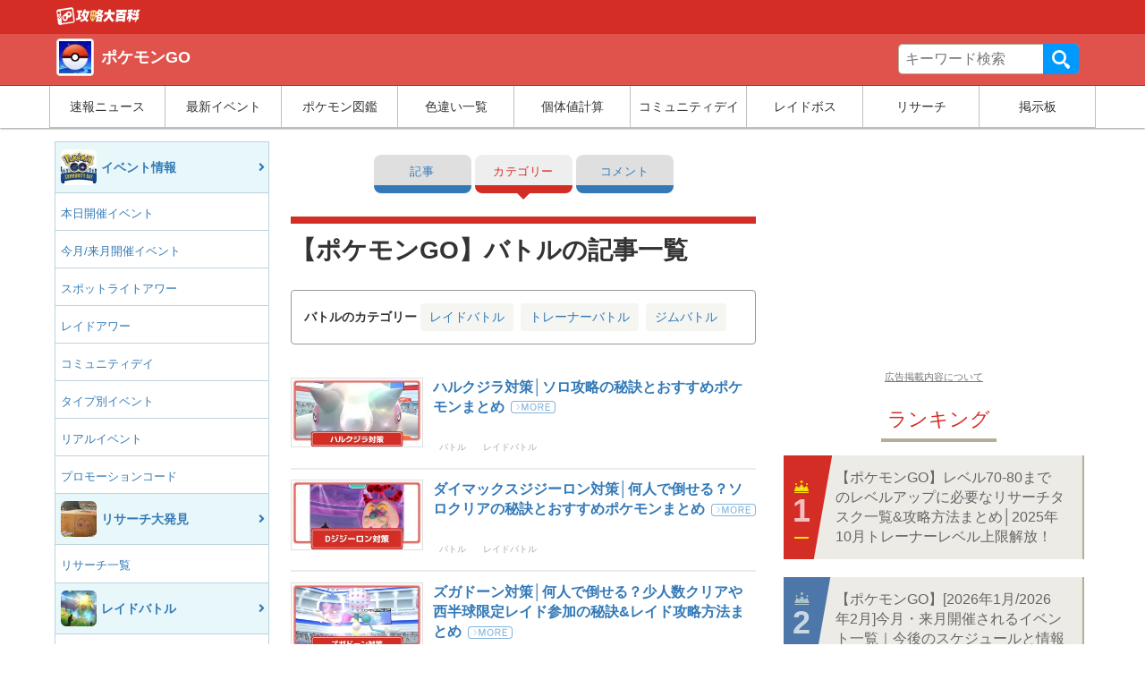

--- FILE ---
content_type: text/html; charset=UTF-8
request_url: https://pokemon.gamepedia.jp/go/archives/category/%E3%83%90%E3%83%88%E3%83%AB
body_size: 18476
content:
<!doctype html>
<html      lang="ja">
<head>
  <meta charset="UTF-8">
  <meta name="viewport" content="width=device-width, initial-scale=1.0">
  <title>【ポケモンGO】バトルの記事一覧 &#8211; 攻略大百科</title>
<meta name='robots' content='max-image-preview:large' />
	<style>img:is([sizes="auto" i], [sizes^="auto," i]) { contain-intrinsic-size: 3000px 1500px }</style>
	<script type="application/ld+json">[]</script>
<link rel='dns-prefetch' href='//cdn.datatables.net' />
<link rel='dns-prefetch' href='//www.youtube.com' />
<link rel='dns-prefetch' href='//cdn.jsdelivr.net' />
<link rel='dns-prefetch' href='//cdnjs.cloudflare.com' />
<link rel="alternate" type="application/rss+xml" title="ポケモンGO &raquo; フィード" href="https://pokemon.gamepedia.jp/go/feed" />
<link rel="alternate" type="application/rss+xml" title="ポケモンGO &raquo; コメントフィード" href="https://pokemon.gamepedia.jp/go/comments/feed" />
<script type="text/javascript">
/* <![CDATA[ */
window._wpemojiSettings = {"baseUrl":"https:\/\/s.w.org\/images\/core\/emoji\/16.0.1\/72x72\/","ext":".png","svgUrl":"https:\/\/s.w.org\/images\/core\/emoji\/16.0.1\/svg\/","svgExt":".svg","source":{"concatemoji":"https:\/\/pokemon.gamepedia.jp\/go\/wp-includes\/js\/wp-emoji-release.min.js?ver=6.8.2"}};
/*! This file is auto-generated */
!function(s,n){var o,i,e;function c(e){try{var t={supportTests:e,timestamp:(new Date).valueOf()};sessionStorage.setItem(o,JSON.stringify(t))}catch(e){}}function p(e,t,n){e.clearRect(0,0,e.canvas.width,e.canvas.height),e.fillText(t,0,0);var t=new Uint32Array(e.getImageData(0,0,e.canvas.width,e.canvas.height).data),a=(e.clearRect(0,0,e.canvas.width,e.canvas.height),e.fillText(n,0,0),new Uint32Array(e.getImageData(0,0,e.canvas.width,e.canvas.height).data));return t.every(function(e,t){return e===a[t]})}function u(e,t){e.clearRect(0,0,e.canvas.width,e.canvas.height),e.fillText(t,0,0);for(var n=e.getImageData(16,16,1,1),a=0;a<n.data.length;a++)if(0!==n.data[a])return!1;return!0}function f(e,t,n,a){switch(t){case"flag":return n(e,"\ud83c\udff3\ufe0f\u200d\u26a7\ufe0f","\ud83c\udff3\ufe0f\u200b\u26a7\ufe0f")?!1:!n(e,"\ud83c\udde8\ud83c\uddf6","\ud83c\udde8\u200b\ud83c\uddf6")&&!n(e,"\ud83c\udff4\udb40\udc67\udb40\udc62\udb40\udc65\udb40\udc6e\udb40\udc67\udb40\udc7f","\ud83c\udff4\u200b\udb40\udc67\u200b\udb40\udc62\u200b\udb40\udc65\u200b\udb40\udc6e\u200b\udb40\udc67\u200b\udb40\udc7f");case"emoji":return!a(e,"\ud83e\udedf")}return!1}function g(e,t,n,a){var r="undefined"!=typeof WorkerGlobalScope&&self instanceof WorkerGlobalScope?new OffscreenCanvas(300,150):s.createElement("canvas"),o=r.getContext("2d",{willReadFrequently:!0}),i=(o.textBaseline="top",o.font="600 32px Arial",{});return e.forEach(function(e){i[e]=t(o,e,n,a)}),i}function t(e){var t=s.createElement("script");t.src=e,t.defer=!0,s.head.appendChild(t)}"undefined"!=typeof Promise&&(o="wpEmojiSettingsSupports",i=["flag","emoji"],n.supports={everything:!0,everythingExceptFlag:!0},e=new Promise(function(e){s.addEventListener("DOMContentLoaded",e,{once:!0})}),new Promise(function(t){var n=function(){try{var e=JSON.parse(sessionStorage.getItem(o));if("object"==typeof e&&"number"==typeof e.timestamp&&(new Date).valueOf()<e.timestamp+604800&&"object"==typeof e.supportTests)return e.supportTests}catch(e){}return null}();if(!n){if("undefined"!=typeof Worker&&"undefined"!=typeof OffscreenCanvas&&"undefined"!=typeof URL&&URL.createObjectURL&&"undefined"!=typeof Blob)try{var e="postMessage("+g.toString()+"("+[JSON.stringify(i),f.toString(),p.toString(),u.toString()].join(",")+"));",a=new Blob([e],{type:"text/javascript"}),r=new Worker(URL.createObjectURL(a),{name:"wpTestEmojiSupports"});return void(r.onmessage=function(e){c(n=e.data),r.terminate(),t(n)})}catch(e){}c(n=g(i,f,p,u))}t(n)}).then(function(e){for(var t in e)n.supports[t]=e[t],n.supports.everything=n.supports.everything&&n.supports[t],"flag"!==t&&(n.supports.everythingExceptFlag=n.supports.everythingExceptFlag&&n.supports[t]);n.supports.everythingExceptFlag=n.supports.everythingExceptFlag&&!n.supports.flag,n.DOMReady=!1,n.readyCallback=function(){n.DOMReady=!0}}).then(function(){return e}).then(function(){var e;n.supports.everything||(n.readyCallback(),(e=n.source||{}).concatemoji?t(e.concatemoji):e.wpemoji&&e.twemoji&&(t(e.twemoji),t(e.wpemoji)))}))}((window,document),window._wpemojiSettings);
/* ]]> */
</script>
<style id='wp-emoji-styles-inline-css' type='text/css'>

	img.wp-smiley, img.emoji {
		display: inline !important;
		border: none !important;
		box-shadow: none !important;
		height: 1em !important;
		width: 1em !important;
		margin: 0 0.07em !important;
		vertical-align: -0.1em !important;
		background: none !important;
		padding: 0 !important;
	}
</style>
<link rel='stylesheet' as='style' id='wp-block-library-css' href='https://pokemon.gamepedia.jp/go/wp-includes/css/dist/block-library/style.min.css?ver=6.8.2' type='text/css' media='all' />
<style id='classic-theme-styles-inline-css' type='text/css'>
/*! This file is auto-generated */
.wp-block-button__link{color:#fff;background-color:#32373c;border-radius:9999px;box-shadow:none;text-decoration:none;padding:calc(.667em + 2px) calc(1.333em + 2px);font-size:1.125em}.wp-block-file__button{background:#32373c;color:#fff;text-decoration:none}
</style>
<style id='global-styles-inline-css' type='text/css'>
:root{--wp--preset--aspect-ratio--square: 1;--wp--preset--aspect-ratio--4-3: 4/3;--wp--preset--aspect-ratio--3-4: 3/4;--wp--preset--aspect-ratio--3-2: 3/2;--wp--preset--aspect-ratio--2-3: 2/3;--wp--preset--aspect-ratio--16-9: 16/9;--wp--preset--aspect-ratio--9-16: 9/16;--wp--preset--color--black: #000000;--wp--preset--color--cyan-bluish-gray: #abb8c3;--wp--preset--color--white: #ffffff;--wp--preset--color--pale-pink: #f78da7;--wp--preset--color--vivid-red: #cf2e2e;--wp--preset--color--luminous-vivid-orange: #ff6900;--wp--preset--color--luminous-vivid-amber: #fcb900;--wp--preset--color--light-green-cyan: #7bdcb5;--wp--preset--color--vivid-green-cyan: #00d084;--wp--preset--color--pale-cyan-blue: #8ed1fc;--wp--preset--color--vivid-cyan-blue: #0693e3;--wp--preset--color--vivid-purple: #9b51e0;--wp--preset--gradient--vivid-cyan-blue-to-vivid-purple: linear-gradient(135deg,rgba(6,147,227,1) 0%,rgb(155,81,224) 100%);--wp--preset--gradient--light-green-cyan-to-vivid-green-cyan: linear-gradient(135deg,rgb(122,220,180) 0%,rgb(0,208,130) 100%);--wp--preset--gradient--luminous-vivid-amber-to-luminous-vivid-orange: linear-gradient(135deg,rgba(252,185,0,1) 0%,rgba(255,105,0,1) 100%);--wp--preset--gradient--luminous-vivid-orange-to-vivid-red: linear-gradient(135deg,rgba(255,105,0,1) 0%,rgb(207,46,46) 100%);--wp--preset--gradient--very-light-gray-to-cyan-bluish-gray: linear-gradient(135deg,rgb(238,238,238) 0%,rgb(169,184,195) 100%);--wp--preset--gradient--cool-to-warm-spectrum: linear-gradient(135deg,rgb(74,234,220) 0%,rgb(151,120,209) 20%,rgb(207,42,186) 40%,rgb(238,44,130) 60%,rgb(251,105,98) 80%,rgb(254,248,76) 100%);--wp--preset--gradient--blush-light-purple: linear-gradient(135deg,rgb(255,206,236) 0%,rgb(152,150,240) 100%);--wp--preset--gradient--blush-bordeaux: linear-gradient(135deg,rgb(254,205,165) 0%,rgb(254,45,45) 50%,rgb(107,0,62) 100%);--wp--preset--gradient--luminous-dusk: linear-gradient(135deg,rgb(255,203,112) 0%,rgb(199,81,192) 50%,rgb(65,88,208) 100%);--wp--preset--gradient--pale-ocean: linear-gradient(135deg,rgb(255,245,203) 0%,rgb(182,227,212) 50%,rgb(51,167,181) 100%);--wp--preset--gradient--electric-grass: linear-gradient(135deg,rgb(202,248,128) 0%,rgb(113,206,126) 100%);--wp--preset--gradient--midnight: linear-gradient(135deg,rgb(2,3,129) 0%,rgb(40,116,252) 100%);--wp--preset--font-size--small: 13px;--wp--preset--font-size--medium: 20px;--wp--preset--font-size--large: 36px;--wp--preset--font-size--x-large: 42px;--wp--preset--spacing--20: 0.44rem;--wp--preset--spacing--30: 0.67rem;--wp--preset--spacing--40: 1rem;--wp--preset--spacing--50: 1.5rem;--wp--preset--spacing--60: 2.25rem;--wp--preset--spacing--70: 3.38rem;--wp--preset--spacing--80: 5.06rem;--wp--preset--shadow--natural: 6px 6px 9px rgba(0, 0, 0, 0.2);--wp--preset--shadow--deep: 12px 12px 50px rgba(0, 0, 0, 0.4);--wp--preset--shadow--sharp: 6px 6px 0px rgba(0, 0, 0, 0.2);--wp--preset--shadow--outlined: 6px 6px 0px -3px rgba(255, 255, 255, 1), 6px 6px rgba(0, 0, 0, 1);--wp--preset--shadow--crisp: 6px 6px 0px rgba(0, 0, 0, 1);}:where(.is-layout-flex){gap: 0.5em;}:where(.is-layout-grid){gap: 0.5em;}body .is-layout-flex{display: flex;}.is-layout-flex{flex-wrap: wrap;align-items: center;}.is-layout-flex > :is(*, div){margin: 0;}body .is-layout-grid{display: grid;}.is-layout-grid > :is(*, div){margin: 0;}:where(.wp-block-columns.is-layout-flex){gap: 2em;}:where(.wp-block-columns.is-layout-grid){gap: 2em;}:where(.wp-block-post-template.is-layout-flex){gap: 1.25em;}:where(.wp-block-post-template.is-layout-grid){gap: 1.25em;}.has-black-color{color: var(--wp--preset--color--black) !important;}.has-cyan-bluish-gray-color{color: var(--wp--preset--color--cyan-bluish-gray) !important;}.has-white-color{color: var(--wp--preset--color--white) !important;}.has-pale-pink-color{color: var(--wp--preset--color--pale-pink) !important;}.has-vivid-red-color{color: var(--wp--preset--color--vivid-red) !important;}.has-luminous-vivid-orange-color{color: var(--wp--preset--color--luminous-vivid-orange) !important;}.has-luminous-vivid-amber-color{color: var(--wp--preset--color--luminous-vivid-amber) !important;}.has-light-green-cyan-color{color: var(--wp--preset--color--light-green-cyan) !important;}.has-vivid-green-cyan-color{color: var(--wp--preset--color--vivid-green-cyan) !important;}.has-pale-cyan-blue-color{color: var(--wp--preset--color--pale-cyan-blue) !important;}.has-vivid-cyan-blue-color{color: var(--wp--preset--color--vivid-cyan-blue) !important;}.has-vivid-purple-color{color: var(--wp--preset--color--vivid-purple) !important;}.has-black-background-color{background-color: var(--wp--preset--color--black) !important;}.has-cyan-bluish-gray-background-color{background-color: var(--wp--preset--color--cyan-bluish-gray) !important;}.has-white-background-color{background-color: var(--wp--preset--color--white) !important;}.has-pale-pink-background-color{background-color: var(--wp--preset--color--pale-pink) !important;}.has-vivid-red-background-color{background-color: var(--wp--preset--color--vivid-red) !important;}.has-luminous-vivid-orange-background-color{background-color: var(--wp--preset--color--luminous-vivid-orange) !important;}.has-luminous-vivid-amber-background-color{background-color: var(--wp--preset--color--luminous-vivid-amber) !important;}.has-light-green-cyan-background-color{background-color: var(--wp--preset--color--light-green-cyan) !important;}.has-vivid-green-cyan-background-color{background-color: var(--wp--preset--color--vivid-green-cyan) !important;}.has-pale-cyan-blue-background-color{background-color: var(--wp--preset--color--pale-cyan-blue) !important;}.has-vivid-cyan-blue-background-color{background-color: var(--wp--preset--color--vivid-cyan-blue) !important;}.has-vivid-purple-background-color{background-color: var(--wp--preset--color--vivid-purple) !important;}.has-black-border-color{border-color: var(--wp--preset--color--black) !important;}.has-cyan-bluish-gray-border-color{border-color: var(--wp--preset--color--cyan-bluish-gray) !important;}.has-white-border-color{border-color: var(--wp--preset--color--white) !important;}.has-pale-pink-border-color{border-color: var(--wp--preset--color--pale-pink) !important;}.has-vivid-red-border-color{border-color: var(--wp--preset--color--vivid-red) !important;}.has-luminous-vivid-orange-border-color{border-color: var(--wp--preset--color--luminous-vivid-orange) !important;}.has-luminous-vivid-amber-border-color{border-color: var(--wp--preset--color--luminous-vivid-amber) !important;}.has-light-green-cyan-border-color{border-color: var(--wp--preset--color--light-green-cyan) !important;}.has-vivid-green-cyan-border-color{border-color: var(--wp--preset--color--vivid-green-cyan) !important;}.has-pale-cyan-blue-border-color{border-color: var(--wp--preset--color--pale-cyan-blue) !important;}.has-vivid-cyan-blue-border-color{border-color: var(--wp--preset--color--vivid-cyan-blue) !important;}.has-vivid-purple-border-color{border-color: var(--wp--preset--color--vivid-purple) !important;}.has-vivid-cyan-blue-to-vivid-purple-gradient-background{background: var(--wp--preset--gradient--vivid-cyan-blue-to-vivid-purple) !important;}.has-light-green-cyan-to-vivid-green-cyan-gradient-background{background: var(--wp--preset--gradient--light-green-cyan-to-vivid-green-cyan) !important;}.has-luminous-vivid-amber-to-luminous-vivid-orange-gradient-background{background: var(--wp--preset--gradient--luminous-vivid-amber-to-luminous-vivid-orange) !important;}.has-luminous-vivid-orange-to-vivid-red-gradient-background{background: var(--wp--preset--gradient--luminous-vivid-orange-to-vivid-red) !important;}.has-very-light-gray-to-cyan-bluish-gray-gradient-background{background: var(--wp--preset--gradient--very-light-gray-to-cyan-bluish-gray) !important;}.has-cool-to-warm-spectrum-gradient-background{background: var(--wp--preset--gradient--cool-to-warm-spectrum) !important;}.has-blush-light-purple-gradient-background{background: var(--wp--preset--gradient--blush-light-purple) !important;}.has-blush-bordeaux-gradient-background{background: var(--wp--preset--gradient--blush-bordeaux) !important;}.has-luminous-dusk-gradient-background{background: var(--wp--preset--gradient--luminous-dusk) !important;}.has-pale-ocean-gradient-background{background: var(--wp--preset--gradient--pale-ocean) !important;}.has-electric-grass-gradient-background{background: var(--wp--preset--gradient--electric-grass) !important;}.has-midnight-gradient-background{background: var(--wp--preset--gradient--midnight) !important;}.has-small-font-size{font-size: var(--wp--preset--font-size--small) !important;}.has-medium-font-size{font-size: var(--wp--preset--font-size--medium) !important;}.has-large-font-size{font-size: var(--wp--preset--font-size--large) !important;}.has-x-large-font-size{font-size: var(--wp--preset--font-size--x-large) !important;}
:where(.wp-block-post-template.is-layout-flex){gap: 1.25em;}:where(.wp-block-post-template.is-layout-grid){gap: 1.25em;}
:where(.wp-block-columns.is-layout-flex){gap: 2em;}:where(.wp-block-columns.is-layout-grid){gap: 2em;}
:root :where(.wp-block-pullquote){font-size: 1.5em;line-height: 1.6;}
</style>
<link rel='stylesheet' as='style' id='datatable-css' href='https://cdn.datatables.net/v/bs/jqc-1.12.4/dt-1.10.18/datatables.min.css?ver=6.8.2' type='text/css' media='all' />
<link rel='stylesheet' as='style' id='luminous_css-css' href='https://pokemon.gamepedia.jp/go/wp-content/themes/wp-moko/dist_v2/vendor/luminous/luminous-basic.css?ver=567.20' type='text/css' media='all' />
<link rel='stylesheet' as='style' id='select_2-css' href='https://cdn.jsdelivr.net/npm/select2@4.1.0-rc.0/dist/css/select2.min.css?ver=6.8.2' type='text/css' media='all' />
<link rel='stylesheet' as='style' id='moko-css-css' href='https://pokemon.gamepedia.jp/go/wp-content/themes/wp-moko/dist_v2/styles/main.min.css?ver=567.20' type='text/css' media='all' />
<link rel='stylesheet' as='style' id='moko-css-scripts-css' href='https://pokemon.gamepedia.jp/go/wp-content/themes/wp-moko/dist_v2/styles/scripts_extended.min.css?ver=567.20' type='text/css' media='all' />
<link rel='stylesheet' as='style' id='moko-theme-css-css' href='https://pokemon.gamepedia.jp/go/wp-content/themes/wp-moko-pokemon-go/dist/styles/style.css?ver=567.20' type='text/css' media='all' />
<script type="text/javascript" src="https://pokemon.gamepedia.jp/go/wp-includes/js/jquery/jquery.min.js?ver=3.7.1" id="jquery-core-js"></script>
<script type="text/javascript" src="https://pokemon.gamepedia.jp/go/wp-includes/js/jquery/jquery-migrate.min.js?ver=3.4.1" id="jquery-migrate-js"></script>
<script type="text/javascript"  defer src="https://cdn.datatables.net/v/bs/jqc-1.12.4/dt-1.10.18/datatables.min.js?ver=6.8.2" id="datatable-js"></script>
<script type="text/javascript"  defer src="https://cdn.jsdelivr.net/npm/select2@4.1.0-rc.0/dist/js/select2.min.js?ver=6.8.2" id="select_2-js"></script>
<script type="text/javascript"  defer src="https://cdnjs.cloudflare.com/ajax/libs/select2/4.1.0-rc.0/js/i18n/ja.js?ver=6.8.2" id="select_2_ja-js"></script>
<link rel="https://api.w.org/" href="https://pokemon.gamepedia.jp/go/wp-json/" /><link rel="alternate" title="JSON" type="application/json" href="https://pokemon.gamepedia.jp/go/wp-json/wp/v2/categories/293" />
<!-- clarity -->
<script type="text/javascript">
    (function(c,l,a,r,i,t,y){
        c[a]=c[a]||function(){(c[a].q=c[a].q||[]).push(arguments)};
        t=l.createElement(r);t.async=1;t.src="https://www.clarity.ms/tag/"+i;
        y=l.getElementsByTagName(r)[0];y.parentNode.insertBefore(t,y);
    })(window, document, "clarity", "script", "56p00dc2mo");
</script>
<meta name="description" itemprop="description" content="イベント最速攻略中！全ポケモン攻略wikiデータ、色違い全種の入手方法、レベル別CP一覧、個体値計算機などなど。Pokemon GO攻略に必要なすべての情報をお届けします。" />
<meta name="keywords" content="ポケモンGO" />
<link rel="canonical" href="https://pokemon.gamepedia.jp/go/archives/category/%E3%83%90%E3%83%88%E3%83%AB" />
<!-- head etc -->
<link rel="dns-prefetch" href="//pagead2.googlesyndication.com">
<link rel="dns-prefetch" href="//googleads.g.doubleclick.net">
<link rel="dns-prefetch" href="//www.gstatic.com">
<meta name="robots" content="max-image-preview:large">
<meta name="p:domain_verify" content="e323b4fa70a5197f250e705419eb8935"/>
<link rel="preload" href="https://pokemon.gamepedia.jp/go/wp-content/themes/wp-moko/dist_v2/fonts/fontawesome.ttf?bmw1w8" as="font" crossorigin>
<meta name="referrer" content="unsafe-url">
<script>var ENV_DEVICE={"is_devel":false,"is_mobile":false,"is_tablet":false,"is_pc":true};</script>
<script type="text/javascript" language="javascript">
    var vc_pid = "884702563";
    </script><script type="text/javascript" src="//aml.valuecommerce.com/vcdal.js"></script>

<link rel="icon" href="https://images.gamepedia.jp/common/favicon/favicon-32.png" sizes="32x32" />
<link rel="icon" href="https://images.gamepedia.jp/common/favicon/favicon-192.png"  sizes="192x192" />
<link rel="apple-touch-icon-precomposed" href="https://images.gamepedia.jp/common/favicon/favicon-192.png" />
<link rel="msapplication-TileImage" href="https://images.gamepedia.jp/common/favicon/favicon-400.png" />
<meta property="og:admins" content="" />
<meta property="og:title" content="【ポケモンGO】バトルの記事一覧 &#8211; 攻略大百科" />
<meta property="og:type" content="article" />
<meta property="og:url" content="https://pokemon.gamepedia.jp/go/archives/category/%E3%83%90%E3%83%88%E3%83%AB" />
<meta property="og:image" content="https://media.gamepedia.jp/gamepedia/wp-content/uploads/2019/12/28220418/490f91844b4c4441f00ec41b34b96184.png" />
<meta property="og:site_name" content="ポケモンGO 攻略大百科" />
<meta property="og:locale" content="ja_JP" />
<meta property="og:description" content="イベント最速攻略中！全ポケモン攻略wikiデータ、色違い全種の入手方法、レベル別CP一覧、個体値計算機などなど。Pokemon GO攻略に必要なすべての情報をお届けします。" />
<meta property="twitter:card" content="summary_large_image" />
<meta property="twitter:site" content="@gamepediajp" />
<meta property="twitter:creator" content="@gamepediajp" />
<meta property="twitter:url" content="https://pokemon.gamepedia.jp/go/archives/category/%E3%83%90%E3%83%88%E3%83%AB" />
<meta property="twitter:title" content="【ポケモンGO】バトルの記事一覧 &#8211; 攻略大百科" />
<meta property="twitter:description" content="イベント最速攻略中！全ポケモン攻略wikiデータ、色違い全種の入手方法、レベル別CP一覧、個体値計算機などなど。Pokemon GO攻略に必要なすべての情報をお届けします。" />
<meta property="twitter:image" content="https://media.gamepedia.jp/gamepedia/wp-content/uploads/2019/12/28220418/490f91844b4c4441f00ec41b34b96184.png" />
<script>
  var is_pc = !(navigator.userAgent.match(/iPhone|iPad|Android.+Mobile/));
</script>


			<script async src="https://pagead2.googlesyndication.com/pagead/js/adsbygoogle.js?client=ca-pub-3528318659578099"
			     crossorigin="anonymous"></script>
			
			<script type="application/javascript" src="//anymind360.com/js/8208/ats.js"></script>
			
<script async src="https://securepubads.g.doubleclick.net/tag/js/gpt.js"></script>
<script>
  window.googletag = window.googletag || {cmd: []};
  if ( is_pc ) {
      //PC用
      googletag.cmd.push(function() {

    googletag.defineSlot('/83555300,246714417/zender/gamepedia/JP_KD_pc_sidebar_top', [[1, 1], [320, 180], [300, 250], 'fluid', [336, 280]], 'JP_KD_pc_sidebar_top').addService(googletag.pubads());
    googletag.defineSlot('/83555300,246714417/zender/gamepedia/JP_KD_pc_sidebar_bottom', [[1, 1], [300, 250], 'fluid', [336, 280], [320, 180]], 'JP_KD_pc_sidebar_bottom').addService(googletag.pubads());
        googletag.pubads().enableSingleRequest();
        googletag.pubads().collapseEmptyDivs();
        googletag.enableServices();
      });
  } else {
      //モバイル
      googletag.cmd.push(function() {
        //googletag.defineSlot('/83555300,246714417/zender/gamepedia/JP_KD_sp_header', [[320, 50], [1, 1], 'fluid', [320, 100]], 'JP_KD_sp_header').addService(googletag.pubads());
    googletag.defineSlot('/83555300,246714417/zender/gamepedia/JP_KD_sp_aside_2', [[1, 1], [320, 180], [300, 250], [336, 280], 'fluid', [300, 600]], 'JP_KD_sp_aside_2').addService(googletag.pubads());
        googletag.pubads().enableSingleRequest();
        googletag.pubads().collapseEmptyDivs();
        googletag.enableServices();
      });
  }
</script>


<script>
var GTM_ENV = {
    'ad_set_name': "fourm",
    'site_url': "pokemon.gamepedia.jp/go",
    'user_logged_in': false};
</script>

<!-- Google Tag Manager -->
<script>(function(w,d,s,l,i){w[l]=w[l]||[];w[l].push({'gtm.start':
new Date().getTime(),event:'gtm.js'});var f=d.getElementsByTagName(s)[0],
j=d.createElement(s),dl=l!='dataLayer'?'&l='+l:'';j.async=true;j.src=
'https://www.googletagmanager.com/gtm.js?id='+i+dl;f.parentNode.insertBefore(j,f);
})(window,document,'script','dataLayer','GTM-NF8T24K');</script>
<!-- End Google Tag Manager -->
<script src="//statics.a8.net/a8link/a8linkmgr.js"></script>
<script>
  a8linkmgr({
    "config_id": "z34m6Z8Js8p6X8dnFKhs"
  });
</script></head>
<body      class="archive category category-293 wp-theme-wp-moko wp-child-theme-wp-moko-pokemon-go template_v2" itemscope itemtype="https://schema.org/WebPage" data-barba="wrapper">

<!-- Google Tag Manager (noscript) -->
<noscript><iframe src="https://www.googletagmanager.com/ns.html?id=GTM-NF8T24K"
height="0" width="0" style="display:none;visibility:hidden"></iframe></noscript>
<!-- End Google Tag Manager (noscript) -->
<!-- ad sp_inst - fourm-->
<!--end sp_inst - fourm-->
<!-- ad sp_overlay - fourm-->
<!-- タグ不要 -->
<!--end sp_overlay - fourm-->


<header class="game-pedia-header header-a"  role="banner" id="mtb-menu">
<div class="gp-header-top">
  <div class="gp-header-top-container">
    <div>
    <a class="gp-header-top__logo" title="ポケモンGO" href="https://gamepedia.jp" >
      <img src="https://tfi.gamepedia.jp/image/w=184,fit=pad,f=webp/images.gamepedia.jp/common/gamepedia-global-header-logo.png" alt="ポケモンGO" width="188" height="40"/>
    </a>
    </div>
  </div>
</div>

<div class="gp-header-main">
  <div class="gp-header-container">


    
    <div class="gp-header-title">
    <a href="https://pokemon.gamepedia.jp/go/">
            <div class="gp-header-title__icon"><img src="https://tfi.gamepedia.jp/image/w=100,fit=pad,f=webp/media.gamepedia.jp/pokemon.gamepedia.com/wp-content/uploads/sites/10/2019/12/21091734/pokemon_go.png" alt="ポケモンGOロゴ" width="320" height="320"/></div>
      <div class="gp-header-title__txt">ポケモンGO</div>
            </a>
    </div>

    <div class="gp-header-search">
    <form role="search" method="get" class="gp-header-search__search-form" action="https://pokemon.gamepedia.jp/go/">
      <label>サイト内を検索</label>
      <div class="gp-header-search__input-group">
      <input type="search" value="" name="s" class="gp-header-search__field" placeholder="キーワード検索" required>
      <button type="submit" class="gp-header-search__submit">検索</button>
      </div>
      </form>
    </div>
    <div class="gg-search-btn"></div><div class="search-layer"></div>
  </div>
</div>

<button type="button" class="header-mobile-menu-icon">メニュー</button>
  <div class="header-mobile-layer"></div>
  <nav class="game-pedia-header-nav">
    <div class="gp-header-nav-container">
    <ul class="gp-header-nav">
<li class="gp-header-nav__item"><a class="ga-event ga-header-menu ga-header-menu-1" data-category="nav-header" data-position="1" data-label="速報ニュース" href="https://pokemon.gamepedia.jp/go/recents">速報ニュース</a></li>
<li class="gp-header-nav__item"><a class="ga-event ga-header-menu ga-header-menu-2" data-category="nav-header" data-position="2" data-label="最新イベント" href="https://pokemon.gamepedia.jp/go/archives/32630">最新イベント</a></li>
<li class="gp-header-nav__item"><a class="ga-event ga-header-menu ga-header-menu-3" data-category="nav-header" data-position="3" data-label="ポケモン図鑑" href="https://pokemon.gamepedia.jp/go/monsters">ポケモン図鑑</a></li>
<li class="gp-header-nav__item"><a class="ga-event ga-header-menu ga-header-menu-4" data-category="nav-header" data-position="4" data-label="色違い一覧" href="https://pokemon.gamepedia.jp/go/archives/50148">色違い一覧</a></li>
<li class="gp-header-nav__item"><a class="ga-event ga-header-menu ga-header-menu-5" data-category="nav-header" data-position="5" data-label="個体値計算" href="https://pokemon.gamepedia.jp/go/archives/35139">個体値計算</a></li>
<li class="gp-header-nav__item"><a class="ga-event ga-header-menu ga-header-menu-6" data-category="nav-header" data-position="6" data-label="コミュニティデイ" href="https://pokemon.gamepedia.jp/go/archives/33564">コミュニティデイ</a></li>
<li class="gp-header-nav__item"><a class="ga-event ga-header-menu ga-header-menu-7" data-category="nav-header" data-position="7" data-label="レイドボス" href="https://pokemon.gamepedia.jp/go/archives/32776">レイドボス</a></li>
<li class="gp-header-nav__item"><a class="ga-event ga-header-menu ga-header-menu-8" data-category="nav-header" data-position="8" data-label="リサーチ" href="https://pokemon.gamepedia.jp/go/archives/31040">リサーチ</a></li>
<li class="gp-header-nav__item"><a class="ga-event ga-header-menu ga-header-menu-9" data-category="nav-header" data-position="9" data-label="掲示板" href="https://pokemon.gamepedia.jp/go/bbs">掲示板</a></li>
    </ul>
    </div>
  </nav>

</header>



<main>
  <div class="parting-area">
      <!-- 左エリア ここから -->
    <div class="left-area">
      

      <!-- メインメニューここから -->
      <button type="button" class="mobile-menu-icon ga-event ga-glb-openmenu" data-category="sticky_left-openmenu">メニュー</button>
      <div class="main-menu-mobile">
        <div class="main-menu-set">
          <div class="side-menu-title">
            <a href="https://pokemon.gamepedia.jp/go">
                            <div class="side-menu-title__icon">
                <img src="https://tfi.gamepedia.jp/image/w=56,fit=pad,f=webp/media.gamepedia.jp/pokemon.gamepedia.com/wp-content/uploads/sites/10/2019/12/21091734/pokemon_go.png" alt="ポケモンGO" />
              </div>
                            <div class="side-menu-title__txt">ポケモンGO</div>
            </a>
          </div>
          <div class="side-menu-search">
          <form role="search" method="get" class="side-menu-search__search-form" action="https://pokemon.gamepedia.jp/go">
            <div class="side-menu-search__input-group">
              <input type="search" value="" name="s" class="side-menu-search__field" placeholder="キーワード検索" required="">
              <button type="submit" class="side-menu-search__submit">検索</button>
            </div>
          </form>
          </div>
          <!-- <h4 class="main-menu-title">メインメニュー</h4> -->
          <ul class="main-menu-menus">

				<li>
				  <a class="ga-event" data-category="nav-main-menu" data-position="1" data-label="イベント情報" href="https://pokemon.gamepedia.jp/go/archives/32630"><img src="https://tfi.gamepedia.jp/image/w=80,h=80,fit=pad,f=webp/media.gamepedia.jp/pokemon.gamepedia.com/wp-content/uploads/sites/10/2018/09/25210619/b37ee18d93e648caaf75345aeecc04da-150x150.jpg" width="80" height="80"/>				    <div class="emphasized-menu">イベント情報</div>
				   </a>
				<ul class="sub-menus">
				<li>
				  <a class="ga-event" data-category="nav-main-menu" data-position="2" data-label="本日開催イベント" href="https://pokemon.gamepedia.jp/go/archives/77838">本日開催イベント</a>
				</li>
				<li>
				  <a class="ga-event" data-category="nav-main-menu" data-position="3" data-label="今月/来月開催イベント" href="https://pokemon.gamepedia.jp/go/archives/77843">今月/来月開催イベント</a>
				</li>
				<li>
				  <a class="ga-event" data-category="nav-main-menu" data-position="4" data-label="スポットライトアワー" href="https://pokemon.gamepedia.jp/go/archives/79620">スポットライトアワー</a>
				</li>
				<li>
				  <a class="ga-event" data-category="nav-main-menu" data-position="5" data-label="レイドアワー" href="https://pokemon.gamepedia.jp/go/archives/79653">レイドアワー</a>
				</li>
				<li>
				  <a class="ga-event" data-category="nav-main-menu" data-position="6" data-label="コミュニティデイ" href="https://pokemon.gamepedia.jp/go/archives/33564">コミュニティデイ</a>
				</li>
				<li>
				  <a class="ga-event" data-category="nav-main-menu" data-position="7" data-label="タイプ別イベント" href="https://pokemon.gamepedia.jp/go/archives/33913">タイプ別イベント</a>
				</li>
				<li>
				  <a class="ga-event" data-category="nav-main-menu" data-position="8" data-label="リアルイベント" href="https://pokemon.gamepedia.jp/go/archives/33909">リアルイベント</a>
				</li>
				<li>
				  <a class="ga-event" data-category="nav-main-menu" data-position="9" data-label="プロモーションコード" href="https://pokemon.gamepedia.jp/go/archives/71723">プロモーションコード</a>
				</li></ul></li>
				<li>
				  <a class="ga-event" data-category="nav-main-menu" data-position="10" data-label="リサーチ大発見" href="https://pokemon.gamepedia.jp/go/archives/34168"><img src="https://tfi.gamepedia.jp/image/w=80,h=80,fit=pad,f=webp/media.gamepedia.jp/pokemon.gamepedia.com/wp-content/uploads/sites/10/2022/05/12155100/254db388e6132525537de6b1b4eaca3e-150x150.png" width="80" height="80"/>				    <div class="emphasized-menu">リサーチ大発見</div>
				   </a>
				<ul class="sub-menus">
				<li>
				  <a class="ga-event" data-category="nav-main-menu" data-position="11" data-label="リサーチ一覧" href="https://pokemon.gamepedia.jp/go/archives/31040">リサーチ一覧</a>
				<li class="empty-menu"></li></li></ul></li>
				<li>
				  <a class="ga-event" data-category="nav-main-menu" data-position="12" data-label="レイドバトル" href="https://pokemon.gamepedia.jp/go/archives/22942"><img src="https://tfi.gamepedia.jp/image/w=80,h=80,fit=pad,f=webp/media.gamepedia.jp/pokemon.gamepedia.com/wp-content/uploads/sites/10/2017/06/25211154/IMG_5204-150x150.jpg" width="80" height="80"/>				    <div class="emphasized-menu">レイドバトル</div>
				   </a>
				<ul class="sub-menus">
				<li>
				  <a class="ga-event" data-category="nav-main-menu" data-position="13" data-label="タマゴ色一覧" href="https://pokemon.gamepedia.jp/go/archives/22985">タマゴ色一覧</a>
				</li>
				<li>
				  <a class="ga-event" data-category="nav-main-menu" data-position="14" data-label="開催スケジュール" href="https://pokemon.gamepedia.jp/go/archives/32776">開催スケジュール</a>
				</li>
				<li>
				  <a class="ga-event" data-category="nav-main-menu" data-position="15" data-label="レイド対策一覧" href="https://pokemon.gamepedia.jp/go/archives/39081">レイド対策一覧</a>
				<li class="empty-menu"></li></li></ul></li>
				<li>
				  <a class="ga-event" data-category="nav-main-menu" data-position="16" data-label="ジムバトル" href="https://pokemon.gamepedia.jp/go/archives/77410"><img src="https://tfi.gamepedia.jp/image/w=80,h=80,fit=pad,f=webp/media.gamepedia.jp/pokemon.gamepedia.com/wp-content/uploads/sites/10/2017/06/10164342/IMG_0354-150x150.jpg" width="80" height="80"/>				    <div class="emphasized-menu">ジムバトル</div>
				   </a>
				<ul class="sub-menus">
				<li>
				  <a class="ga-event" data-category="nav-main-menu" data-position="17" data-label="ジムバッジ" href="https://pokemon.gamepedia.jp/go/archives/30902">ジムバッジ</a>
				</li>
				<li>
				  <a class="ga-event" data-category="nav-main-menu" data-position="18" data-label="防衛とポケコイン" href="https://pokemon.gamepedia.jp/go/archives/22996">防衛とポケコイン</a>
				</li></ul></li>
				<li>
				  <a class="ga-event" data-category="nav-main-menu" data-position="19" data-label="ポケモン図鑑" href="https://pokemon.gamepedia.jp/go/monsters"><img src="https://tfi.gamepedia.jp/image/w=80,h=80,fit=pad,f=webp/media.gamepedia.jp/pokemon.gamepedia.com/wp-content/uploads/sites/10/2016/06/25212003/025-150x150.gif" width="80" height="80"/>				    <div class="emphasized-menu">ポケモン図鑑</div>
				   </a>
				<ul class="sub-menus">
				<li>
				  <a class="ga-event" data-category="nav-main-menu" data-position="20" data-label="色違いポケモン" href="https://pokemon.gamepedia.jp/go/archives/50148">色違いポケモン</a>
				</li>
				<li>
				  <a class="ga-event" data-category="nav-main-menu" data-position="21" data-label="個体値計算機" href="https://pokemon.gamepedia.jp/go/archives/35139">個体値計算機</a>
				</li>
				<li>
				  <a class="ga-event" data-category="nav-main-menu" data-position="22" data-label="野生レア" href="https://pokemon.gamepedia.jp/go/archives/1319">野生レア</a>
				</li>
				<li>
				  <a class="ga-event" data-category="nav-main-menu" data-position="23" data-label="タマゴ孵化" href="https://pokemon.gamepedia.jp/go/archives/1309">タマゴ孵化</a>
				</li>
				<li>
				  <a class="ga-event" data-category="nav-main-menu" data-position="24" data-label="海外限定(地域限定)" href="https://pokemon.gamepedia.jp/go/archives/30935">海外限定(地域限定)</a>
				</li>
				<li>
				  <a class="ga-event" data-category="nav-main-menu" data-position="25" data-label="限定ピカチュウ" href="https://pokemon.gamepedia.jp/go/archives/33937">限定ピカチュウ</a>
				</li></ul></li>
				<li>
				  <a class="ga-event" data-category="nav-main-menu" data-position="26" data-label="GOロケット団" href="https://pokemon.gamepedia.jp/go/archives/53614"><img src="https://tfi.gamepedia.jp/image/w=80,h=80,fit=pad,f=webp/media.gamepedia.jp/pokemon.gamepedia.com/wp-content/uploads/sites/10/2022/05/06115038/IMG_0327-150x150.jpg" width="80" height="80"/>				    <div class="emphasized-menu">GOロケット団</div>
				   </a>
				<ul class="sub-menus">
				<li>
				  <a class="ga-event" data-category="nav-main-menu" data-position="27" data-label="おとりについて" href="https://pokemon.gamepedia.jp/go/archives/77356">おとりについて</a>
				</li>
				<li>
				  <a class="ga-event" data-category="nav-main-menu" data-position="28" data-label="サカキ攻略" href="https://pokemon.gamepedia.jp/go/archives/76636">サカキ攻略</a>
				</li>
				<li>
				  <a class="ga-event" data-category="nav-main-menu" data-position="29" data-label="アルロ対策" href="https://pokemon.gamepedia.jp/go/archives/69954">アルロ対策</a>
				</li>
				<li>
				  <a class="ga-event" data-category="nav-main-menu" data-position="30" data-label="シエラ対策" href="https://pokemon.gamepedia.jp/go/archives/69980">シエラ対策</a>
				</li>
				<li>
				  <a class="ga-event" data-category="nav-main-menu" data-position="31" data-label="クリフ対策" href="https://pokemon.gamepedia.jp/go/archives/69986">クリフ対策</a>
				<li class="empty-menu"></li></li></ul></li>
				<li>
				  <a class="ga-event" data-category="nav-main-menu" data-position="32" data-label="メガシンカ完全攻略ガイド" href="https://pokemon.gamepedia.jp/go/archives/88893"><img src="https://tfi.gamepedia.jp/image/w=80,h=80,fit=pad,f=webp/media.gamepedia.jp/pokemon.gamepedia.com/wp-content/uploads/sites/10/2025/03/28143340/IMG_5859-150x150.jpeg" width="80" height="80"/>				    <div class="emphasized-menu">メガシンカ完全攻略ガイド</div>
				   </a>
				<ul class="sub-menus">
				<li>
				  <a class="ga-event" data-category="nav-main-menu" data-position="33" data-label="メガレベルとは" href="https://pokemon.gamepedia.jp/go/archives/77036">メガレベルとは</a>
				</li>
				<li>
				  <a class="ga-event" data-category="nav-main-menu" data-position="34" data-label="相棒にすると起こること" href="https://pokemon.gamepedia.jp/go/archives/77107">相棒にすると起こること</a>
				</li>
				<li>
				  <a class="ga-event" data-category="nav-main-menu" data-position="35" data-label="メガシンカランキング" href="https://pokemon.gamepedia.jp/go/archives/77097">メガシンカランキング</a>
				</li>
				<li>
				  <a class="ga-event" data-category="nav-main-menu" data-position="36" data-label="メガシンカのメリット" href="https://pokemon.gamepedia.jp/go/archives/77064">メガシンカのメリット</a>
				</li>
				<li>
				  <a class="ga-event" data-category="nav-main-menu" data-position="37" data-label="メガエナジー入手方法" href="https://pokemon.gamepedia.jp/go/archives/63621">メガエナジー入手方法</a>
				<li class="empty-menu"></li></li></ul></li>
				<li>
				  <a class="ga-event" data-category="nav-main-menu" data-position="38" data-label="GOバトルリーグ" href="https://pokemon.gamepedia.jp/go/archives/55484"><img src="https://tfi.gamepedia.jp/image/w=80,h=80,fit=pad,f=webp/media.gamepedia.jp/pokemon.gamepedia.com/wp-content/uploads/sites/10/2022/05/13154048/faee9a9fbf0278cabf2b49dc6e486f9c-150x150.png" width="80" height="80"/>				    <div class="emphasized-menu">GOバトルリーグ</div>
				   </a>
				<ul class="sub-menus">
				<li>
				  <a class="ga-event" data-category="nav-main-menu" data-position="39" data-label="力と極みシーズン" href="https://pokemon.gamepedia.jp/go/archives/109891">力と極みシーズン</a>
				</li>
				<li>
				  <a class="ga-event" data-category="nav-main-menu" data-position="40" data-label="技調整" href="https://pokemon.gamepedia.jp/go/archives/109897">技調整</a>
				</li>
				<li>
				  <a class="ga-event" data-category="nav-main-menu" data-position="41" data-label="これまでの攻略まとめ" href="https://pokemon.gamepedia.jp/go/archives/77653">これまでの攻略まとめ</a>
				<li class="empty-menu"></li></li></ul></li>
				<li>
				  <a class="ga-event" data-category="nav-main-menu" data-position="42" data-label="掲示板" href="https://pokemon.gamepedia.jp/go/bbs"><img src="https://tfi.gamepedia.jp/image/w=80,h=80,fit=pad,f=webp/media.gamepedia.jp/pokemon.gamepedia.com/wp-content/uploads/sites/10/2016/06/25211845/b525dd3bf2b05448f54025b5e4a8c191-150x150.png" width="80" height="80"/>				    <div class="emphasized-menu">掲示板</div>
				   </a>
				<ul class="sub-menus">
				<li>
				  <a class="ga-event" data-category="nav-main-menu" data-position="43" data-label="フレンド募集" href="https://pokemon.gamepedia.jp/go/bbs/bbs-friends">フレンド募集</a>
				</li>
				<li>
				  <a class="ga-event" data-category="nav-main-menu" data-position="44" data-label="雑談・攻略" href="https://pokemon.gamepedia.jp/go/bbs/bbs-talk">雑談・攻略</a>
				</li></ul></li></ul>

        </div>
      </div><!-- メインメニューここまで -->

      <!-- 目次ここから -->
      <div id="left-toc" class="left-toc">


      </div><!-- end left-toc-->
      <!-- 目次ここまで -->

      
      <div class="mobile-layer"></div><!-- メインメニューのモバイル時の黒背景 -->

    </div><!-- 左エリア ここまで -->
    <div class="main-area">
            <div class="breadcrumb-set">
      <div class="breadcrumb"></div>            </div>
      <ul class="top-balloon-tab-menu"><li class="btn-default"><a href="https://pokemon.gamepedia.jp/go/populars">記事</a></li><li class="btn-default disabled"><a href="https://pokemon.gamepedia.jp/go/taxonomies">カテゴリー</a></li><li class="btn-default"><a href="https://pokemon.gamepedia.jp/go/comments">コメント</a></li></ul>            <h1 class="entry-title" itemprop="headline">【ポケモンGO】バトルの記事一覧</h1>
                              
      
      
      
      <section class="entry-content" itemprop="articleBody">
        <span id="post-top"></span>
<div class="box box-cat-list"><strong>バトルのカテゴリー</strong><a href="https://pokemon.gamepedia.jp/go/archives/category/%e3%83%90%e3%83%88%e3%83%ab/%e3%83%ac%e3%82%a4%e3%83%89%e3%83%90%e3%83%88%e3%83%ab">レイドバトル</a><a href="https://pokemon.gamepedia.jp/go/archives/category/%e3%83%90%e3%83%88%e3%83%ab/%e3%83%88%e3%83%ac%e3%83%bc%e3%83%8a%e3%83%bc%e3%83%90%e3%83%88%e3%83%ab">トレーナーバトル</a><a href="https://pokemon.gamepedia.jp/go/archives/category/%e3%83%90%e3%83%88%e3%83%ab/%e3%82%b8%e3%83%a0%e3%83%90%e3%83%88%e3%83%ab">ジムバトル</a></div><ul class="media-lists ">
<li><a href="https://pokemon.gamepedia.jp/go/archives/116515">
  <div class="media media-post" >
    <div class="media-left">
      <img loading="lazy" src="https://tfi.gamepedia.jp/image/w=280,h=147,fit=pad,f=webp/media.gamepedia.jp/pokemon.gamepedia.com/wp-content/uploads/sites/10/2026/01/17103248/fccbb508f68fedd68334398a81c9408c.png" width="100%" height="100%" style=""  />
    </div>
    <div class="media-body">
    <h4 class="media-heading">ハルクジラ対策│ソロ攻略の秘訣とおすすめポケモンまとめ<img src="https://pokemon.gamepedia.jp/go/wp-content/themes/wp-moko/dist_v2/images/common/icn_more_b.svg" alt="MORE" class="more-img" width="50" height="14"></h4>
                <!--
        <div class="media-desc">ポケモンGOのレイドボス「ハルクジラ」の攻略方法(最少何人で倒せるのか？、おすす...</div>
        -->
        <div class="media-meta">
                              <span class="label media-meta-category media-meta-category-バトル">バトル</span>
                    <span class="label media-meta-category media-meta-category-レイドバトル">レイドバトル</span>
                                                                    </div>
            </div>
  </div>
</a>

</li><li><a href="https://pokemon.gamepedia.jp/go/archives/116298">
  <div class="media media-post" >
    <div class="media-left">
      <img loading="lazy" src="https://tfi.gamepedia.jp/image/w=280,h=147,fit=pad,f=webp/puppeteer.gamepedia.jp/pokemon.gamepedia.jp/go/thumbnail/116298/23d510c85e2191f304161cd8a114318f" width="100%" height="100%" style=""  />
    </div>
    <div class="media-body">
    <h4 class="media-heading">ダイマックスジジーロン対策│何人で倒せる？ソロクリアの秘訣とおすすめポケモンまとめ<img src="https://pokemon.gamepedia.jp/go/wp-content/themes/wp-moko/dist_v2/images/common/icn_more_b.svg" alt="MORE" class="more-img" width="50" height="14"></h4>
                <!--
        <div class="media-desc">ポケモンGOのマックスバトルに出現するダイマックスジジーロンの対策&amp;おすすす...</div>
        -->
        <div class="media-meta">
                              <span class="label media-meta-category media-meta-category-バトル">バトル</span>
                    <span class="label media-meta-category media-meta-category-レイドバトル">レイドバトル</span>
                                                                    </div>
            </div>
  </div>
</a>

</li><li><a href="https://pokemon.gamepedia.jp/go/archives/103588">
  <div class="media media-post" >
    <div class="media-left">
      <img loading="lazy" src="https://tfi.gamepedia.jp/image/w=280,h=147,fit=pad,f=webp/media.gamepedia.jp/pokemon.gamepedia.com/wp-content/uploads/sites/10/2024/05/23191325/bdc24f3bf9b9ab6ba922fadd8303526f.png" width="100%" height="100%" style=""  />
    </div>
    <div class="media-body">
    <h4 class="media-heading">ズガドーン対策│何人で倒せる？少人数クリアや西半球限定レイド参加の秘訣&amp;レイド攻略方法まとめ<img src="https://pokemon.gamepedia.jp/go/wp-content/themes/wp-moko/dist_v2/images/common/icn_more_b.svg" alt="MORE" class="more-img" width="50" height="14"></h4>
                <!--
        <div class="media-desc">ポケモンGOのバトル要素「レイドバトル」でズガドーンを攻略するために必要な情報...</div>
        -->
        <div class="media-meta">
                              <span class="label media-meta-category media-meta-category-お役立ち">お役立ち</span>
                    <span class="label media-meta-category media-meta-category-バトル">バトル</span>
                    <span class="label media-meta-category media-meta-category-レイドバトル">レイドバトル</span>
                                                                    </div>
            </div>
  </div>
</a>

</li><li><a href="https://pokemon.gamepedia.jp/go/archives/116048">
  <div class="media media-post" >
    <div class="media-left">
      <img loading="lazy" src="https://tfi.gamepedia.jp/image/w=280,h=147,fit=pad,f=webp/media.gamepedia.jp/pokemon.gamepedia.com/wp-content/uploads/sites/10/2025/12/14173623/e80aca8ea9b3431bca3cd981bc04fc1b.png" width="100%" height="100%" style=""  />
    </div>
    <div class="media-body">
    <h4 class="media-heading">ダイマックスエビワラー対策│ソロ攻略の秘訣とおすすめポケモンまとめ<img src="https://pokemon.gamepedia.jp/go/wp-content/themes/wp-moko/dist_v2/images/common/icn_more_b.svg" alt="MORE" class="more-img" width="50" height="14"></h4>
                <!--
        <div class="media-desc">ポケモンGOのマックスバトルに出現するダイマックスエビワラーの対策&amp;おすすす...</div>
        -->
        <div class="media-meta">
                              <span class="label media-meta-category media-meta-category-バトル">バトル</span>
                    <span class="label media-meta-category media-meta-category-レイドバトル">レイドバトル</span>
                                                                    </div>
            </div>
  </div>
</a>

</li><li><a href="https://pokemon.gamepedia.jp/go/archives/116036">
  <div class="media media-post" >
    <div class="media-left">
      <img loading="lazy" src="https://tfi.gamepedia.jp/image/w=280,h=147,fit=pad,f=webp/media.gamepedia.jp/pokemon.gamepedia.com/wp-content/uploads/sites/10/2025/12/13111349/5418b8474311351fdf0a44572fcfe823.png" width="100%" height="100%" style=""  />
    </div>
    <div class="media-body">
    <h4 class="media-heading">ダイマックスサワムラー対策│ソロ攻略の秘訣とおすすめポケモンまとめ<img src="https://pokemon.gamepedia.jp/go/wp-content/themes/wp-moko/dist_v2/images/common/icn_more_b.svg" alt="MORE" class="more-img" width="50" height="14"></h4>
                <!--
        <div class="media-desc">ポケモンGOのマックスバトルに出現するダイマックスサワムラーの対策&amp;おすすす...</div>
        -->
        <div class="media-meta">
                              <span class="label media-meta-category media-meta-category-バトル">バトル</span>
                    <span class="label media-meta-category media-meta-category-レイドバトル">レイドバトル</span>
                                                                    </div>
            </div>
  </div>
</a>

</li><li><a href="https://pokemon.gamepedia.jp/go/archives/115975">
  <div class="media media-post" >
    <div class="media-left">
      <img loading="lazy" src="https://tfi.gamepedia.jp/image/w=280,h=147,fit=pad,f=webp/media.gamepedia.jp/pokemon.gamepedia.com/wp-content/uploads/sites/10/2025/12/08173600/46ad1259d9630486e4a9e7fbef21ca55.png" width="100%" height="100%" style=""  />
    </div>
    <div class="media-body">
    <h4 class="media-heading">ダイマックスフリージオ対策│ソロ攻略の秘訣とおすすめポケモンまとめ<img src="https://pokemon.gamepedia.jp/go/wp-content/themes/wp-moko/dist_v2/images/common/icn_more_b.svg" alt="MORE" class="more-img" width="50" height="14"></h4>
                <!--
        <div class="media-desc">ポケモンGOのマックスバトルに出現するダイマックスフリージオの対策&amp;おすすす...</div>
        -->
        <div class="media-meta">
                              <span class="label media-meta-category media-meta-category-バトル">バトル</span>
                    <span class="label media-meta-category media-meta-category-レイドバトル">レイドバトル</span>
                                                                    </div>
            </div>
  </div>
</a>

</li><li><a href="https://pokemon.gamepedia.jp/go/archives/115854">
  <div class="media media-post" >
    <div class="media-left">
      <img loading="lazy" src="https://tfi.gamepedia.jp/image/w=280,h=147,fit=pad,f=webp/media.gamepedia.jp/pokemon.gamepedia.com/wp-content/uploads/sites/10/2025/10/25100956/da4fb71ed1545b3b59ebe9e531ca05f7.png" width="100%" height="100%" style=""  />
    </div>
    <div class="media-body">
    <h4 class="media-heading">グルーシャのシューズを受け取れるGOバトルウィークの無料タイムチャレンジ「宝探しの旅路：GOバトルウィーク」タスク内容、リワードまとめ<img src="https://pokemon.gamepedia.jp/go/wp-content/themes/wp-moko/dist_v2/images/common/icn_more_b.svg" alt="MORE" class="more-img" width="50" height="14"></h4>
                <!--
        <div class="media-desc">ポケモンGOで12月4日(木)から開始した配布開始した無料のタイムチャレンジ「GOバト...</div>
        -->
        <div class="media-meta">
                              <span class="label media-meta-category media-meta-category-イベント">イベント</span>
                    <span class="label media-meta-category media-meta-category-トレーナーバトル">トレーナーバトル</span>
                    <span class="label media-meta-category media-meta-category-イベント限定チャレンジ">イベント限定チャレンジ</span>
                                                                    </div>
            </div>
  </div>
</a>

</li><li><a href="https://pokemon.gamepedia.jp/go/archives/115732">
  <div class="media media-post" >
    <div class="media-left">
      <img loading="lazy" src="https://tfi.gamepedia.jp/image/w=280,h=147,fit=pad,f=webp/puppeteer.gamepedia.jp/pokemon.gamepedia.jp/go/thumbnail/115732/3fc697929bf76d1ec6fe8c7a6c12e0a7" width="100%" height="100%" style=""  />
    </div>
    <div class="media-body">
    <h4 class="media-heading">シャドウヒードラン対策│何人で倒せる？少人数クリアの秘訣&amp;レイド攻略方法まとめ<img src="https://pokemon.gamepedia.jp/go/wp-content/themes/wp-moko/dist_v2/images/common/icn_more_b.svg" alt="MORE" class="more-img" width="50" height="14"></h4>
                <!--
        <div class="media-desc">ポケモンGOのレイドボス「シャドウヒードラン」の攻略方法(最少何人で倒せるのか？...</div>
        -->
        <div class="media-meta">
                              <span class="label media-meta-category media-meta-category-バトル">バトル</span>
                    <span class="label media-meta-category media-meta-category-レイドバトル">レイドバトル</span>
                                                                    </div>
            </div>
  </div>
</a>

</li><li><a href="https://pokemon.gamepedia.jp/go/archives/115643">
  <div class="media media-post" >
    <div class="media-left">
      <img loading="lazy" src="https://tfi.gamepedia.jp/image/w=280,h=147,fit=pad,f=webp/puppeteer.gamepedia.jp/pokemon.gamepedia.jp/go/thumbnail/115643/cf347bfc84d51d36e422c08026bb4f6a" width="100%" height="100%" style=""  />
    </div>
    <div class="media-body">
    <h4 class="media-heading">GOバトルリーグ：宝探しの旅路(2025/12/3～2026/3/4)まとめ│ランクアップ報酬でグルーシャの着せ替えアイテムを受け取れる！<img src="https://pokemon.gamepedia.jp/go/wp-content/themes/wp-moko/dist_v2/images/common/icn_more_b.svg" alt="MORE" class="more-img" width="50" height="14"></h4>
                <!--
        <div class="media-desc">ポケモンGOのオンライン対戦要素であるGOバトルリーグ：宝探しの旅路シーズンの詳...</div>
        -->
        <div class="media-meta">
                              <span class="label media-meta-category media-meta-category-バトル">バトル</span>
                    <span class="label media-meta-category media-meta-category-トレーナーバトル">トレーナーバトル</span>
                                                                    </div>
            </div>
  </div>
</a>

</li><li><a href="https://pokemon.gamepedia.jp/go/archives/115560">
  <div class="media media-post" >
    <div class="media-left">
      <img loading="lazy" src="https://tfi.gamepedia.jp/image/w=280,h=147,fit=pad,f=webp/puppeteer.gamepedia.jp/pokemon.gamepedia.jp/go/thumbnail/115560/87acf791ee49acaf2dc273fd4f9fc00f" width="100%" height="100%" style=""  />
    </div>
    <div class="media-body">
    <h4 class="media-heading">ダイマックスルギア対策│何人で攻略できる？少人数クリアの秘訣&amp;おすすめポケモンまとめ<img src="https://pokemon.gamepedia.jp/go/wp-content/themes/wp-moko/dist_v2/images/common/icn_more_b.svg" alt="MORE" class="more-img" width="50" height="14"></h4>
                <!--
        <div class="media-desc">ポケモンGOのマックスバトルに出現するダイマックスルギアの対策&amp;おすすすめポ...</div>
        -->
        <div class="media-meta">
                              <span class="label media-meta-category media-meta-category-バトル">バトル</span>
                    <span class="label media-meta-category media-meta-category-レイドバトル">レイドバトル</span>
                                                                    </div>
            </div>
  </div>
</a>

</li></ul>

<ul class="gg-pagination"><li class="active">1</li><li><a href="https://pokemon.gamepedia.jp/go/archives/category/%E3%83%90%E3%83%88%E3%83%AB/page/2">2</a></li><li><a href="https://pokemon.gamepedia.jp/go/archives/category/%E3%83%90%E3%83%88%E3%83%AB/page/3">3</a></li><li><a href="https://pokemon.gamepedia.jp/go/archives/category/%E3%83%90%E3%83%88%E3%83%AB/page/4">4</a></li><li><a href="https://pokemon.gamepedia.jp/go/archives/category/%E3%83%90%E3%83%88%E3%83%AB/page/5">5</a></li><li><a href="https://pokemon.gamepedia.jp/go/archives/category/%E3%83%90%E3%83%88%E3%83%AB/page/6">6</a></li>... <li><a href="https://pokemon.gamepedia.jp/go/archives/category/%E3%83%90%E3%83%88%E3%83%AB/page/83">83</a></li><li class="next"><a href="https://pokemon.gamepedia.jp/go/archives/category/%E3%83%90%E3%83%88%E3%83%AB/page/2" >次へ</a></li></ul><div class="box box-cat-list"><strong>他のカテゴリー</strong><a href="https://pokemon.gamepedia.jp/go/archives/category/%e3%83%9d%e3%82%b1%e3%83%a2%e3%83%b3%e3%81%ae%e5%b7%a3">ポケモンの巣</a><a href="https://pokemon.gamepedia.jp/go/archives/category/%e8%82%b2%e6%88%90">育成</a><a href="https://pokemon.gamepedia.jp/go/archives/category/%e3%83%8b%e3%83%a5%e3%83%bc%e3%82%b9/%e3%82%a2%e3%83%83%e3%83%97%e3%83%87%e3%83%bc%e3%83%88">アップデート</a><a href="https://pokemon.gamepedia.jp/go/archives/category/%e3%82%a4%e3%83%99%e3%83%b3%e3%83%88/%e3%82%b3%e3%83%9f%e3%83%a5%e3%83%8b%e3%83%86%e3%82%a3%e3%83%87%e3%82%a3">コミュニティデイ</a><a href="https://pokemon.gamepedia.jp/go/archives/category/%e3%82%b2%e3%83%bc%e3%83%a0%e7%b4%b9%e4%bb%8b/%e9%96%a2%e9%80%a3%e3%82%b0%e3%83%83%e3%82%ba">関連グッズ</a><a href="https://pokemon.gamepedia.jp/go/archives/category/%e3%82%a4%e3%83%99%e3%83%b3%e3%83%88/%e3%83%aa%e3%82%a2%e3%83%ab%e3%82%a4%e3%83%99%e3%83%b3%e3%83%88">リアルイベント</a><a href="https://pokemon.gamepedia.jp/go/archives/category/%e3%81%8a%e5%bd%b9%e7%ab%8b%e3%81%a1/go-plus">GO Plus</a><a href="https://pokemon.gamepedia.jp/go/archives/category/go%e3%83%ad%e3%82%b1%e3%83%83%e3%83%88%e5%9b%a3">GOロケット団</a><a href="https://pokemon.gamepedia.jp/go/archives/category/%e3%83%90%e3%83%88%e3%83%ab/%e3%83%88%e3%83%ac%e3%83%bc%e3%83%8a%e3%83%bc%e3%83%90%e3%83%88%e3%83%ab">トレーナーバトル</a><a href="https://pokemon.gamepedia.jp/go/archives/category/%e3%83%9d%e3%82%b1%e3%83%a2%e3%83%b3%e9%9b%86%e3%82%81">ポケモン集め</a><a href="https://pokemon.gamepedia.jp/go/archives/category/%e8%82%b2%e6%88%90/%e7%9b%b8%e6%a3%92">相棒</a><a href="https://pokemon.gamepedia.jp/go/archives/category/%e3%83%9d%e3%82%b1%e3%83%a2%e3%83%b3%e9%9b%86%e3%82%81/%e8%89%b2%e9%81%95%e3%81%84">色違い</a><div class="alignright"><a href="https://pokemon.gamepedia.jp/go/taxonomies"><i class="fa fa-arrow-right"></i>他のカテゴリー一覧</a></div></div>  </section>

  <!-- スクロールイベント -->
  <div class="ga-event-scroll" data-category="scrolled-post" data-label="post-116515"></div>
  <section class="entry-footer">

                <hr >

    
  
    

      

<div class="strategy-top-btn">
<a class="" href="https://pokemon.gamepedia.jp/go/"  style="word-wrap:break-word;" >
    <img src="https://tfi.gamepedia.jp/image/w=100,fit=pad,f=webp/media.gamepedia.jp/pokemon.gamepedia.com/wp-content/uploads/sites/10/2019/12/21091734/pokemon_go.png" style="width:60px;height:60px;" />
    ポケモンGO<br>攻略トップへ</a>
</div>

  
      
    <div class="main-menu-set">
    <h4 class="main-menu-title">メインメニュー</h4>
    <ul class="main-menu-menus">

				<li>
				  <a class="ga-event" data-category="nav-main-menu" data-position="1" data-label="イベント情報" href="https://pokemon.gamepedia.jp/go/archives/32630"><img src="https://tfi.gamepedia.jp/image/w=80,h=80,fit=pad,f=webp/media.gamepedia.jp/pokemon.gamepedia.com/wp-content/uploads/sites/10/2018/09/25210619/b37ee18d93e648caaf75345aeecc04da-150x150.jpg" width="80" height="80"/>				    <div class="emphasized-menu">イベント情報</div>
				   </a>
				<ul class="sub-menus">
				<li>
				  <a class="ga-event" data-category="nav-main-menu" data-position="2" data-label="本日開催イベント" href="https://pokemon.gamepedia.jp/go/archives/77838">本日開催イベント</a>
				</li>
				<li>
				  <a class="ga-event" data-category="nav-main-menu" data-position="3" data-label="今月/来月開催イベント" href="https://pokemon.gamepedia.jp/go/archives/77843">今月/来月開催イベント</a>
				</li>
				<li>
				  <a class="ga-event" data-category="nav-main-menu" data-position="4" data-label="スポットライトアワー" href="https://pokemon.gamepedia.jp/go/archives/79620">スポットライトアワー</a>
				</li>
				<li>
				  <a class="ga-event" data-category="nav-main-menu" data-position="5" data-label="レイドアワー" href="https://pokemon.gamepedia.jp/go/archives/79653">レイドアワー</a>
				</li>
				<li>
				  <a class="ga-event" data-category="nav-main-menu" data-position="6" data-label="コミュニティデイ" href="https://pokemon.gamepedia.jp/go/archives/33564">コミュニティデイ</a>
				</li>
				<li>
				  <a class="ga-event" data-category="nav-main-menu" data-position="7" data-label="タイプ別イベント" href="https://pokemon.gamepedia.jp/go/archives/33913">タイプ別イベント</a>
				</li>
				<li>
				  <a class="ga-event" data-category="nav-main-menu" data-position="8" data-label="リアルイベント" href="https://pokemon.gamepedia.jp/go/archives/33909">リアルイベント</a>
				</li>
				<li>
				  <a class="ga-event" data-category="nav-main-menu" data-position="9" data-label="プロモーションコード" href="https://pokemon.gamepedia.jp/go/archives/71723">プロモーションコード</a>
				</li></ul></li>
				<li>
				  <a class="ga-event" data-category="nav-main-menu" data-position="10" data-label="リサーチ大発見" href="https://pokemon.gamepedia.jp/go/archives/34168"><img src="https://tfi.gamepedia.jp/image/w=80,h=80,fit=pad,f=webp/media.gamepedia.jp/pokemon.gamepedia.com/wp-content/uploads/sites/10/2022/05/12155100/254db388e6132525537de6b1b4eaca3e-150x150.png" width="80" height="80"/>				    <div class="emphasized-menu">リサーチ大発見</div>
				   </a>
				<ul class="sub-menus">
				<li>
				  <a class="ga-event" data-category="nav-main-menu" data-position="11" data-label="リサーチ一覧" href="https://pokemon.gamepedia.jp/go/archives/31040">リサーチ一覧</a>
				<li class="empty-menu"></li></li></ul></li>
				<li>
				  <a class="ga-event" data-category="nav-main-menu" data-position="12" data-label="レイドバトル" href="https://pokemon.gamepedia.jp/go/archives/22942"><img src="https://tfi.gamepedia.jp/image/w=80,h=80,fit=pad,f=webp/media.gamepedia.jp/pokemon.gamepedia.com/wp-content/uploads/sites/10/2017/06/25211154/IMG_5204-150x150.jpg" width="80" height="80"/>				    <div class="emphasized-menu">レイドバトル</div>
				   </a>
				<ul class="sub-menus">
				<li>
				  <a class="ga-event" data-category="nav-main-menu" data-position="13" data-label="タマゴ色一覧" href="https://pokemon.gamepedia.jp/go/archives/22985">タマゴ色一覧</a>
				</li>
				<li>
				  <a class="ga-event" data-category="nav-main-menu" data-position="14" data-label="開催スケジュール" href="https://pokemon.gamepedia.jp/go/archives/32776">開催スケジュール</a>
				</li>
				<li>
				  <a class="ga-event" data-category="nav-main-menu" data-position="15" data-label="レイド対策一覧" href="https://pokemon.gamepedia.jp/go/archives/39081">レイド対策一覧</a>
				<li class="empty-menu"></li></li></ul></li>
				<li>
				  <a class="ga-event" data-category="nav-main-menu" data-position="16" data-label="ジムバトル" href="https://pokemon.gamepedia.jp/go/archives/77410"><img src="https://tfi.gamepedia.jp/image/w=80,h=80,fit=pad,f=webp/media.gamepedia.jp/pokemon.gamepedia.com/wp-content/uploads/sites/10/2017/06/10164342/IMG_0354-150x150.jpg" width="80" height="80"/>				    <div class="emphasized-menu">ジムバトル</div>
				   </a>
				<ul class="sub-menus">
				<li>
				  <a class="ga-event" data-category="nav-main-menu" data-position="17" data-label="ジムバッジ" href="https://pokemon.gamepedia.jp/go/archives/30902">ジムバッジ</a>
				</li>
				<li>
				  <a class="ga-event" data-category="nav-main-menu" data-position="18" data-label="防衛とポケコイン" href="https://pokemon.gamepedia.jp/go/archives/22996">防衛とポケコイン</a>
				</li></ul></li>
				<li>
				  <a class="ga-event" data-category="nav-main-menu" data-position="19" data-label="ポケモン図鑑" href="https://pokemon.gamepedia.jp/go/monsters"><img src="https://tfi.gamepedia.jp/image/w=80,h=80,fit=pad,f=webp/media.gamepedia.jp/pokemon.gamepedia.com/wp-content/uploads/sites/10/2016/06/25212003/025-150x150.gif" width="80" height="80"/>				    <div class="emphasized-menu">ポケモン図鑑</div>
				   </a>
				<ul class="sub-menus">
				<li>
				  <a class="ga-event" data-category="nav-main-menu" data-position="20" data-label="色違いポケモン" href="https://pokemon.gamepedia.jp/go/archives/50148">色違いポケモン</a>
				</li>
				<li>
				  <a class="ga-event" data-category="nav-main-menu" data-position="21" data-label="個体値計算機" href="https://pokemon.gamepedia.jp/go/archives/35139">個体値計算機</a>
				</li>
				<li>
				  <a class="ga-event" data-category="nav-main-menu" data-position="22" data-label="野生レア" href="https://pokemon.gamepedia.jp/go/archives/1319">野生レア</a>
				</li>
				<li>
				  <a class="ga-event" data-category="nav-main-menu" data-position="23" data-label="タマゴ孵化" href="https://pokemon.gamepedia.jp/go/archives/1309">タマゴ孵化</a>
				</li>
				<li>
				  <a class="ga-event" data-category="nav-main-menu" data-position="24" data-label="海外限定(地域限定)" href="https://pokemon.gamepedia.jp/go/archives/30935">海外限定(地域限定)</a>
				</li>
				<li>
				  <a class="ga-event" data-category="nav-main-menu" data-position="25" data-label="限定ピカチュウ" href="https://pokemon.gamepedia.jp/go/archives/33937">限定ピカチュウ</a>
				</li></ul></li>
				<li>
				  <a class="ga-event" data-category="nav-main-menu" data-position="26" data-label="GOロケット団" href="https://pokemon.gamepedia.jp/go/archives/53614"><img src="https://tfi.gamepedia.jp/image/w=80,h=80,fit=pad,f=webp/media.gamepedia.jp/pokemon.gamepedia.com/wp-content/uploads/sites/10/2022/05/06115038/IMG_0327-150x150.jpg" width="80" height="80"/>				    <div class="emphasized-menu">GOロケット団</div>
				   </a>
				<ul class="sub-menus">
				<li>
				  <a class="ga-event" data-category="nav-main-menu" data-position="27" data-label="おとりについて" href="https://pokemon.gamepedia.jp/go/archives/77356">おとりについて</a>
				</li>
				<li>
				  <a class="ga-event" data-category="nav-main-menu" data-position="28" data-label="サカキ攻略" href="https://pokemon.gamepedia.jp/go/archives/76636">サカキ攻略</a>
				</li>
				<li>
				  <a class="ga-event" data-category="nav-main-menu" data-position="29" data-label="アルロ対策" href="https://pokemon.gamepedia.jp/go/archives/69954">アルロ対策</a>
				</li>
				<li>
				  <a class="ga-event" data-category="nav-main-menu" data-position="30" data-label="シエラ対策" href="https://pokemon.gamepedia.jp/go/archives/69980">シエラ対策</a>
				</li>
				<li>
				  <a class="ga-event" data-category="nav-main-menu" data-position="31" data-label="クリフ対策" href="https://pokemon.gamepedia.jp/go/archives/69986">クリフ対策</a>
				<li class="empty-menu"></li></li></ul></li>
				<li>
				  <a class="ga-event" data-category="nav-main-menu" data-position="32" data-label="メガシンカ完全攻略ガイド" href="https://pokemon.gamepedia.jp/go/archives/88893"><img src="https://tfi.gamepedia.jp/image/w=80,h=80,fit=pad,f=webp/media.gamepedia.jp/pokemon.gamepedia.com/wp-content/uploads/sites/10/2025/03/28143340/IMG_5859-150x150.jpeg" width="80" height="80"/>				    <div class="emphasized-menu">メガシンカ完全攻略ガイド</div>
				   </a>
				<ul class="sub-menus">
				<li>
				  <a class="ga-event" data-category="nav-main-menu" data-position="33" data-label="メガレベルとは" href="https://pokemon.gamepedia.jp/go/archives/77036">メガレベルとは</a>
				</li>
				<li>
				  <a class="ga-event" data-category="nav-main-menu" data-position="34" data-label="相棒にすると起こること" href="https://pokemon.gamepedia.jp/go/archives/77107">相棒にすると起こること</a>
				</li>
				<li>
				  <a class="ga-event" data-category="nav-main-menu" data-position="35" data-label="メガシンカランキング" href="https://pokemon.gamepedia.jp/go/archives/77097">メガシンカランキング</a>
				</li>
				<li>
				  <a class="ga-event" data-category="nav-main-menu" data-position="36" data-label="メガシンカのメリット" href="https://pokemon.gamepedia.jp/go/archives/77064">メガシンカのメリット</a>
				</li>
				<li>
				  <a class="ga-event" data-category="nav-main-menu" data-position="37" data-label="メガエナジー入手方法" href="https://pokemon.gamepedia.jp/go/archives/63621">メガエナジー入手方法</a>
				<li class="empty-menu"></li></li></ul></li>
				<li>
				  <a class="ga-event" data-category="nav-main-menu" data-position="38" data-label="GOバトルリーグ" href="https://pokemon.gamepedia.jp/go/archives/55484"><img src="https://tfi.gamepedia.jp/image/w=80,h=80,fit=pad,f=webp/media.gamepedia.jp/pokemon.gamepedia.com/wp-content/uploads/sites/10/2022/05/13154048/faee9a9fbf0278cabf2b49dc6e486f9c-150x150.png" width="80" height="80"/>				    <div class="emphasized-menu">GOバトルリーグ</div>
				   </a>
				<ul class="sub-menus">
				<li>
				  <a class="ga-event" data-category="nav-main-menu" data-position="39" data-label="力と極みシーズン" href="https://pokemon.gamepedia.jp/go/archives/109891">力と極みシーズン</a>
				</li>
				<li>
				  <a class="ga-event" data-category="nav-main-menu" data-position="40" data-label="技調整" href="https://pokemon.gamepedia.jp/go/archives/109897">技調整</a>
				</li>
				<li>
				  <a class="ga-event" data-category="nav-main-menu" data-position="41" data-label="これまでの攻略まとめ" href="https://pokemon.gamepedia.jp/go/archives/77653">これまでの攻略まとめ</a>
				<li class="empty-menu"></li></li></ul></li>
				<li>
				  <a class="ga-event" data-category="nav-main-menu" data-position="42" data-label="掲示板" href="https://pokemon.gamepedia.jp/go/bbs"><img src="https://tfi.gamepedia.jp/image/w=80,h=80,fit=pad,f=webp/media.gamepedia.jp/pokemon.gamepedia.com/wp-content/uploads/sites/10/2016/06/25211845/b525dd3bf2b05448f54025b5e4a8c191-150x150.png" width="80" height="80"/>				    <div class="emphasized-menu">掲示板</div>
				   </a>
				<ul class="sub-menus">
				<li>
				  <a class="ga-event" data-category="nav-main-menu" data-position="43" data-label="フレンド募集" href="https://pokemon.gamepedia.jp/go/bbs/bbs-friends">フレンド募集</a>
				</li>
				<li>
				  <a class="ga-event" data-category="nav-main-menu" data-position="44" data-label="雑談・攻略" href="https://pokemon.gamepedia.jp/go/bbs/bbs-talk">雑談・攻略</a>
				</li></ul></li></ul>

</div>

    </section>

  </div> <!-- end of main-area -->
  
    <!-- 右エリア ここから -->
    <div class="side-area">

      <!-- サイドバー上　広告 -->
      <div class="ads ads-pc ads-pc_right_top ads-fourm">
<!-- /83555300/zender/gamepedia/JP_KD_pc_sidebar_top -->
<div id='JP_KD_pc_sidebar_top' style='min-width: 300px; min-height: 180px;'>
  <script>
    if ( is_pc ) {
      googletag.cmd.push(function() { googletag.display('JP_KD_pc_sidebar_top'); });
    }
  </script>
</div>
</div>
            <div class="text-center">
        <a class="weak text-center" href="https://gamepedia.jp/ads-policy">広告掲載内容について</a>
      </div>
            <!-- サイドバー上　広告ここまで -->

      
      <!-- 記事ランキング -->
      <section class="toppage-news-ranking">
        <div class="news-ranking-title">
          <h2 class="h2title">ランキング</h2>
        </div>
        

<ol class="news-ranking-lists">
<li class="news-ranking-lists__item">
<a class="ga-event ga-populars-rightarea" data-category="populars-rightarea" data-action="click-1" href="https://pokemon.gamepedia.jp/go/archives/115080">【ポケモンGO】レベル70-80までのレベルアップに必要なリサーチタスク一覧&amp;攻略方法まとめ│2025年10月トレーナーレベル上限解放！</a></li>
<li class="news-ranking-lists__item">
<a class="ga-event ga-populars-rightarea" data-category="populars-rightarea" data-action="click-2" href="https://pokemon.gamepedia.jp/go/archives/77843">【ポケモンGO】[2026年1月/2026年2月]今月・来月開催されるイベント一覧｜今後のスケジュールと情報</a></li>
<li class="news-ranking-lists__item">
<a class="ga-event ga-populars-rightarea" data-category="populars-rightarea" data-action="click-3" href="https://pokemon.gamepedia.jp/go/archives/71134">【ポケモンGO】(2026年1月最新)強化(育成)すべきおすすめのポケモンランキング</a></li>
<li class="news-ranking-lists__item">
<a class="ga-event ga-populars-rightarea" data-category="populars-rightarea" data-action="click-4" href="https://pokemon.gamepedia.jp/go/archives/87058">【ポケモンGO】(2026年1月最新)ビビヨンの模様全18種類の入手方法と集め方のコツ│ポストカードの送り元となる世界の国一覧</a></li>
<li class="news-ranking-lists__item">
<a class="ga-event ga-populars-rightarea" data-category="populars-rightarea" data-action="click-5" href="https://pokemon.gamepedia.jp/go/archives/105996">【ポケモンGO】マックス技をアンロックするとは？マックス技をレベルアップするとは？それぞれの手順や方法を詳しく解説！</a></li>
</ol>
<div class="news-ranking-view-all"><a data-category="populars-rightarea" data-action="click-more" href="https://pokemon.gamepedia.jp/go/populars" class="btn-base btn-fill btn-blue2 btn-rounded btn-wide btn-s">記事ランキングをもっと見る</a></div>
      </section>
      <!-- 記事ランキング ここまで -->

      
      <!-- 最新情報 -->
      <section class="gg-latest-infor">
        
<div class="gg-latest-infor-title">
  <h2 class="h2title">新着記事</h2>
</div>
<ul class="gg-latest-infor-lists">
<li>
<a class="ga-event" data-category="recents-rightarea" data-action="click-1" href="https://pokemon.gamepedia.jp/go/archives/116515">
  <div class="info-top-set">
    <div class="media-object_img">
      <img class="info-img" src="https://tfi.gamepedia.jp/image/w=280,h=147,fit=pad,f=webp/media.gamepedia.jp/pokemon.gamepedia.com/wp-content/uploads/sites/10/2026/01/17103248/fccbb508f68fedd68334398a81c9408c.png" loading="lazy" width="100%" height="100%">
    </div>
    <h4 class="info-title">ハルクジラ対策│ソロ攻略の秘訣とおすすめポケモンまとめ</h4>
  </div>
  <div class="info-date">2026年1月17日</div>
<span class="info-category">バトル</span>
<span class="info-category">レイドバトル</span>
  <div class="info-details">ポケモンGOのレイドボス「ハルクジラ」の攻略方法(最少何人で倒せるのか？、おすす...</div>
</a>
</li>
<li>
<a class="ga-event" data-category="recents-rightarea" data-action="click-2" href="https://pokemon.gamepedia.jp/go/archives/116495">
  <div class="info-top-set">
    <div class="media-object_img">
      <img class="info-img" src="https://tfi.gamepedia.jp/image/w=280,h=147,fit=pad,f=webp/puppeteer.gamepedia.jp/pokemon.gamepedia.jp/go/thumbnail/116495/a59a4ecc47e8cbea273d04333239c69d" loading="lazy" width="100%" height="100%">
    </div>
    <h4 class="info-title">キラーメ/キラフロルが実装される「洞窟の奥」イベント開催！</h4>
  </div>
  <div class="info-date">2026年1月16日</div>
<span class="info-category">イベント</span>
<span class="info-category">期間イベント</span>
  <div class="info-details">ポケモンGOで2026年1月27日(火)から、「洞窟の奥」イベントの開催が決定しました！...</div>
</a>
</li>
<li>
<a class="ga-event" data-category="recents-rightarea" data-action="click-3" href="https://pokemon.gamepedia.jp/go/archives/116482">
  <div class="info-top-set">
    <div class="media-object_img">
      <img class="info-img" src="https://tfi.gamepedia.jp/image/w=280,h=147,fit=pad,f=webp/puppeteer.gamepedia.jp/pokemon.gamepedia.jp/go/thumbnail/116482/468264ae10560fb66b2c3ccaa6f8e0fe" loading="lazy" width="100%" height="100%">
    </div>
    <h4 class="info-title">シャドウライコウが登場する「シャドウライコウのシャドウレイドデイ」開催！</h4>
  </div>
  <div class="info-date">2026年1月15日</div>
<span class="info-category">イベント</span>
<span class="info-category">GOロケット団</span>
<span class="info-category">レイドイベント</span>
  <div class="info-details">ポケモンGOで2026年1月24日から開催されるシャドウレイドデイにおいて、シャドウラ...</div>
</a>
</li>
<li>
<a class="ga-event" data-category="recents-rightarea" data-action="click-4" href="https://pokemon.gamepedia.jp/go/archives/116478">
  <div class="info-top-set">
    <div class="media-object_img">
      <img class="info-img" src="https://tfi.gamepedia.jp/image/w=280,h=147,fit=pad,f=webp/puppeteer.gamepedia.jp/pokemon.gamepedia.jp/go/thumbnail/116478/d7ce8b6c7a4ed468f8698d003719a60f" loading="lazy" width="100%" height="100%">
    </div>
    <h4 class="info-title">シャドウ化身ボルトロスが実装される「大切な相棒：占拠」イベント開催</h4>
  </div>
  <div class="info-date">2026年1月15日</div>
<span class="info-category">イベント</span>
<span class="info-category">GOロケット団</span>
<span class="info-category">期間イベント</span>
  <div class="info-details">ポケモンGOで2026年1月23日から、「宝探しの旅路」シーズンのGOロケット団占拠イベ...</div>
</a>
</li>
</ul>
<div class="gg-latest-infor-view-all"><a class="btn-base btn-fill btn-blue2 btn-rounded btn-wide btn-s" data-category="recents-rightarea" data-action="click-more" href="https://pokemon.gamepedia.jp/go/recents" >最新情報をもっと見る</a></div>

      </section>
      <!-- 最新情報ここまで -->

      <!-- 新着コメント -->
      <section class="gg-new-comment-posts"><div class="gg-latest-infor-title"><h2 class="h2title">新着コメント</h2></div><div class="comment-posts-list">
<div>
<a href="https://pokemon.gamepedia.jp/go/comments?post_id=31503" >
<div class="comment-posts">
    <div class="comment-posts-left">
      <img class="comment-posts-image media-object" src="https://tfi.gamepedia.jp/image/w=100,h=100,fit=pad,f=webp/media.gamepedia.jp/pokemon.gamepedia.com/wp-content/uploads/sites/10/2021/05/01140627/bbs-icon-friends.png" width="100" height="100" loading="lazy" style=""  />
    </div>
    <div class="comment-posts-body">
      <div class="comment-posts-title">
        フレンド募集掲示板      </div>
      <div class="comment-posts-meta">
        <span class="comment-posts-meta-time">
          <i class="fa fa-clock-o"></i> 1時間前        </span>
        <span class="comment-posts-meta-count">
          <i class="fa fa-comment"></i> 12213        </span>
      </div>


    </div>

    <!--新着コメント1件の表示 ここから-->
          <div class="pick-up-new-comment">
        <div class="comment-meta">
          <span class="author">
                    <b class="fn">naodon1014</b>
          
          </span><span class="date">1時間前</span>
        </div>
        <div class="comment-content">
        <p>XKTDDPP7W　　　
入力するとフレンドになり、モンスターボール100個とプレイ状況に応じたリワードが相互で貰えるコードです...</p>
        </div>
      </div>
    <!--新着コメント1件の表示 ここまで-->
    

</div>
</a>
</div>
<div>
<a href="https://pokemon.gamepedia.jp/go/comments?post_id=87058" >
<div class="comment-posts">
    <div class="comment-posts-left">
      <img class="comment-posts-image media-object" src="https://tfi.gamepedia.jp/image/w=100,h=100,fit=pad,f=webp/media.gamepedia.jp/pokemon.gamepedia.com/wp-content/uploads/sites/10/2022/12/16210555/1aba791233919a1f9184fd6f892beff9.png" width="100" height="100" loading="lazy" style=""  />
    </div>
    <div class="comment-posts-body">
      <div class="comment-posts-title">
        (2026年1月最新)ビビヨンの模様全18種類の入手方法と集め方のコツ│ポストカードの送り元となる世界の国一覧      </div>
      <div class="comment-posts-meta">
        <span class="comment-posts-meta-time">
          <i class="fa fa-clock-o"></i> 5日前        </span>
        <span class="comment-posts-meta-count">
          <i class="fa fa-comment"></i> 162        </span>
      </div>


    </div>

    <!--新着コメント1件の表示 ここから-->
          <div class="pick-up-new-comment">
        <div class="comment-meta">
          <span class="author">
                    <b class="fn">名無しさん</b>
          
          </span><span class="date">5日前</span>
        </div>
        <div class="comment-content">
        <p>リトアニア??は【たいりく】でした。</p>
        </div>
      </div>
    <!--新着コメント1件の表示 ここまで-->
    

</div>
</a>
</div>
<div>
<a href="https://pokemon.gamepedia.jp/go/comments?post_id=32436" >
<div class="comment-posts">
    <div class="comment-posts-left">
      <img class="comment-posts-image media-object" src="https://tfi.gamepedia.jp/image/w=100,h=100,fit=pad,f=webp/media.gamepedia.jp/pokemon.gamepedia.com/wp-content/uploads/sites/10/2022/07/28183940/4632284ca96745b78f485351cf04e686.png" width="100" height="100" loading="lazy" style=""  />
    </div>
    <div class="comment-posts-body">
      <div class="comment-posts-title">
        【海外トレーナー多数】世界中にフレンドを作って、海外産7kmタマゴをゲット！【海外フレンド専用】      </div>
      <div class="comment-posts-meta">
        <span class="comment-posts-meta-time">
          <i class="fa fa-clock-o"></i> 7日前        </span>
        <span class="comment-posts-meta-count">
          <i class="fa fa-comment"></i> 4445        </span>
      </div>


    </div>

    <!--新着コメント1件の表示 ここから-->
          <div class="pick-up-new-comment">
        <div class="comment-meta">
          <span class="author">
                    <b class="fn">名無しさん</b>
          
          </span><span class="date">7日前</span>
        </div>
        <div class="comment-content">
        <p>279834841901
Looking for friends from Hawaii for gift exchange
オーシャンどうしてもあつまらないので
フレンドお願い...</p>
        </div>
      </div>
    <!--新着コメント1件の表示 ここまで-->
    

</div>
</a>
</div>
<div>
<a href="https://pokemon.gamepedia.jp/go/comments?post_id=30935" >
<div class="comment-posts">
    <div class="comment-posts-left">
      <img class="comment-posts-image media-object" src="https://tfi.gamepedia.jp/image/w=100,h=100,fit=pad,f=webp/media.gamepedia.jp/pokemon.gamepedia.com/wp-content/uploads/sites/10/2020/01/29180559/469bd1d6a1e555e242618e00f92de79f.png" width="100" height="100" loading="lazy" style=""  />
    </div>
    <div class="comment-posts-body">
      <div class="comment-posts-title">
        (2026年1月最新)海外限定(地域限定)ポケモン！日本では手に入らないポケモン一覧【完全版】      </div>
      <div class="comment-posts-meta">
        <span class="comment-posts-meta-time">
          <i class="fa fa-clock-o"></i> 18日前        </span>
        <span class="comment-posts-meta-count">
          <i class="fa fa-comment"></i> 118        </span>
      </div>


    </div>

    <!--新着コメント1件の表示 ここから-->
          <div class="pick-up-new-comment">
        <div class="comment-meta">
          <span class="author">
                    <b class="fn">名無しさん</b>
          
          </span><span class="date">18日前</span>
        </div>
        <div class="comment-content">
        <p>海外限定ポケモンが欲しいです…??
なるべく開ける時間に数回は開くようにはしてますのでレイドなどお誘いお願いします！

...</p>
        </div>
      </div>
    <!--新着コメント1件の表示 ここまで-->
    

</div>
</a>
</div>
<div>
<a href="https://pokemon.gamepedia.jp/go/comments?post_id=115649" >
<div class="comment-posts">
    <div class="comment-posts-left">
      <img class="comment-posts-image media-object" src="https://tfi.gamepedia.jp/image/w=100,h=100,fit=pad,f=webp/media.gamepedia.jp/pokemon.gamepedia.com/wp-content/uploads/sites/10/2025/11/27080451/unnamed-2025-11-27T080405.798.jpg" width="100" height="100" loading="lazy" style=""  />
    </div>
    <div class="comment-posts-body">
      <div class="comment-posts-title">
        「GOパス：12月」クリアでパルキアが出現！GOパスデラックス購入者は時限ふかそうちが復刻登場！      </div>
      <div class="comment-posts-meta">
        <span class="comment-posts-meta-time">
          <i class="fa fa-clock-o"></i> 26日前        </span>
        <span class="comment-posts-meta-count">
          <i class="fa fa-comment"></i> 1        </span>
      </div>


    </div>

    <!--新着コメント1件の表示 ここから-->
          <div class="pick-up-new-comment">
        <div class="comment-meta">
          <span class="author">
                    <b class="fn">名無しさん</b>
          
          </span><span class="date">26日前</span>
        </div>
        <div class="comment-content">
        <p>背景付きじゃないので、修正してくださいね。</p>
        </div>
      </div>
    <!--新着コメント1件の表示 ここまで-->
    

</div>
</a>
</div>
<div>
<a href="https://pokemon.gamepedia.jp/go/comments?post_id=116085" >
<div class="comment-posts">
    <div class="comment-posts-left">
      <img class="comment-posts-image media-object" src="https://tfi.gamepedia.jp/image/w=100,h=100,fit=pad,f=webp/media.gamepedia.jp/pokemon.gamepedia.com/wp-content/uploads/sites/10/2025/12/16184507/44fc4aa58bb72c5bb40a204c45e894fd.png" width="100" height="100" loading="lazy" style=""  />
    </div>
    <div class="comment-posts-body">
      <div class="comment-posts-title">
        「コフキムシを捕まえる」タスク攻略方法！コフキムシ入手方法を詳しく解説      </div>
      <div class="comment-posts-meta">
        <span class="comment-posts-meta-time">
          <i class="fa fa-clock-o"></i> 28日前        </span>
        <span class="comment-posts-meta-count">
          <i class="fa fa-comment"></i> 1        </span>
      </div>


    </div>

    <!--新着コメント1件の表示 ここから-->
          <div class="pick-up-new-comment">
        <div class="comment-meta">
          <span class="author">
                    <b class="fn">名無しさん</b>
          
          </span><span class="date">28日前</span>
        </div>
        <div class="comment-content">
        <p>先週、メダルからコフキムシを回収した自分を呪い中</p>
        </div>
      </div>
    <!--新着コメント1件の表示 ここまで-->
    

</div>
</a>
</div>
</div>
<div class="gg-new-comment-posts-view-all"><a class="btn-base btn-fill btn-blue2 btn-rounded btn-wide btn-s" data-category="new-comments" data-action="click-more" href="https://pokemon.gamepedia.jp/go/comments">新着コメントをもっと見る</a></div></section>

      
      <!-- サイドバー下　広告 -->
      <div class="ads ads-pc ads-pc_right_bottom ads-fourm">
<!-- /83555300/zender/gamepedia/JP_KD_pc_sidebar_bottom -->
<div id='JP_KD_pc_sidebar_bottom' style='min-width: 300px; min-height: 180px;'>
    <script>
      if ( is_pc ) {
        googletag.cmd.push(function() { googletag.display('JP_KD_pc_sidebar_bottom'); });
      }
    </script>
  </div>
</div>
            <div class="text-center">
        <a class="weak text-center" href="https://gamepedia.jp/ads-policy">広告掲載内容について</a>
      </div>
            <!-- サイドバー下　広告ここまで -->

    </div>
    <!-- 右エリア ここまで -->
  </div> <!-- end of parting-area -->
</main>


<p class="instructions-txt site-copyright" id="ad-hide">
本記事の内容は攻略大百科編集部が独自に調査し作成したものです。<br />
記事内で引用しているゲームの名称、画像、文章の著作権や商標その他の知的財産権は、各ゲームの提供元企業に帰属します。<br />
<br />
©2020 Niantic, Inc. ©2020 Pokémon. ©1995-2020 Nintendo/Creatures Inc. /GAME FREAK inc.　<br />
ポケモン・Pokémonは任天堂・クリーチャーズ・ゲームフリークの登録商標です。</p>
<div class="ads ads-pc ads-pc_footer ads-yahoo">
<script type="text/javascript" src="//yads.c.yimg.jp/js/yads-async.js"></script>

<div id="ad1"></div>
<script type="text/javascript">
if ( is_pc ) {
    yadsRequestAsync({
      yads_ad_ds : '97682_303733',
      yads_parent_element : "ad1"
    });
}
</script>
</div>
<div class="ads ads-sp ads-sp_footer ads-yahoo">
<script type="text/javascript" src="//yads.c.yimg.jp/js/yads-async.js"></script>

<div id="ad2"></div>
<script type="text/javascript">
if( !is_pc ) {
    yadsRequestAsync({
      yads_ad_ds : '97682_303730',
      yads_parent_element : "ad2"
    });
}
</script>
</div>
<footer class="gg-footer">
<p class="gg-footer-notice"><a href="https://gamepedia.jp"><img src="https://pokemon.gamepedia.jp/go/wp-content/themes/wp-moko/dist_v2/images/common/logo.svg" alt="攻略大百科" /></a>攻略大百科はゲームをはじめとして、エンタメ・ライフスタイルに役立つ攻略情報をお届けする情報サイトです。</p>

  <div class="gg-footer-search">
  <form role="search" method="get" class="gg-footer-search__search-form" action="https://gamepedia.jp">
    <label>サイト内を検索</label>
    <div class="gg-footer-search__input-group">
      <input type="search" value="" name="s" class="gg-footer-search__field" placeholder="キーワード検索" required>
      <button type="submit" class="gg-footer-search__submit">検索</button>
    </div>
    </form>
  </div>

  <div class="gg-footer-menu">
    <div class="gg-footer-menu__news">
      <h3>新着記事</h3>
      <ul>
                <li><a href="https://youkai.gamepedia.jp/punipuni/archives/30640">【ぷにぷに】よこどりモードの特徴や勝利・防衛の心得｜アイロワ2nd(本選開幕)【妖怪ウォッチ】</a></li>
                <li><a href="https://youkai.gamepedia.jp/punipuni/archives/185384">【ぷにぷに】【2026年1月】よこどりチケットの入手方法と使い方｜アイロワ2nd(本選開幕)【妖怪ウォッチ】</a></li>
                <li><a href="https://youkai.gamepedia.jp/punipuni/archives/202767">【ぷにぷに】各ステージで獲得できるYポイント｜アイロワ2nd(本選開幕)【妖怪ウォッチ】</a></li>
                <li><a href="https://youkai.gamepedia.jp/punipuni/archives/202725">【ぷにぷに】最新イベントの新キャラ/アイコン/呼ばれ方の入手方法｜アイロワ2nd(本選開幕)【妖怪ウォッチ】</a></li>
                <li><a href="https://youkai.gamepedia.jp/punipuni/archives/202759">【ぷにぷに】イベント期間中に特殊能力を発揮するキャラ｜アイロワ2nd(本選開幕)【妖怪ウォッチ】</a></li>
              </ul>
      <div class="view-all-link"><a href="https://gamepedia.jp/news" class="link_button"><i class="fa fa-arrow-right"></i> 新着記事一覧へ</a></div>
    </div>
    <div class="gg-footer-menu__list">
      <h3>オススメ攻略サイト</h3>
      <ul>
                <li><a href="https://gamepedia.jp/pokemon-legends-z-a/"><img src="https://media.gamepedia.jp/wp-content/uploads/2025/10/14143754/4a332f05ade4ac7bb3c46c472cb5eac8-1.webp" alt="ポケモンレジェンズZ-A">
            <p class="gamelist-lists__caption">ポケモンレジェンズZ-A</p></a></li>
                <li><a href="https://gamepedia.jp/pokemon-tcgp/"><img src="https://media.gamepedia.jp/wp-content/uploads/2024/10/25103930/image.png" alt="ポケポケ">
            <p class="gamelist-lists__caption">ポケポケ</p></a></li>
                <li><a href="https://gamepedia.jp/momotetsu2/"><img src="https://media.gamepedia.jp/wp-content/uploads/2025/11/19144332/kv_momotaro_logo2.webp" alt="桃太郎電鉄2">
            <p class="gamelist-lists__caption">桃太郎電鉄2</p></a></li>
                <li><a href="https://gamepedia.jp/pokemon-sv/"><img src="https://media.gamepedia.jp/wp-content/uploads/2022/02/28010637/FMnAi3PaUA8Qros-1.png" alt="ポケモン スカーレット・バイオレット">
            <p class="gamelist-lists__caption">ポケモン スカーレット・バイオレット</p></a></li>
                <li><a href="https://gamepedia.jp/mh-wilds/"><img src="https://media.gamepedia.jp/wp-content/uploads/2024/10/25104418/image-1.png" alt="モンハンワイルズ">
            <p class="gamelist-lists__caption">モンハンワイルズ</p></a></li>
                <li><a href="https://gamepedia.jp/dq3-hd2d/"><img src="https://media.gamepedia.jp/wp-content/uploads/2024/11/13193617/image.png" alt="ドラクエ3 リメイク">
            <p class="gamelist-lists__caption">ドラクエ3 リメイク</p></a></li>
                <li><a href="https://gamepedia.jp/zelda-totk/"><img src="https://media.gamepedia.jp/wp-content/uploads/2022/09/20230810/zelda-totk.png" alt="ゼルダの伝説 ティアーズオブザ・キングダム">
            <p class="gamelist-lists__caption">ゼルダの伝説 ティアーズオブザ・キングダム</p></a></li>
                <li><a href="https://gamepedia.jp/zelda-wind-waker/"><img src="https://media.gamepedia.jp/wp-content/uploads/2025/06/08161732/3d4f65e338f249cf994bd6df696a0581.jpg" alt="ゼルダの伝説 風のタクト">
            <p class="gamelist-lists__caption">ゼルダの伝説 風のタクト</p></a></li>
                <li><a href="https://gamepedia.jp/silksong/"><img src="https://media.gamepedia.jp/wp-content/uploads/2025/10/14143635/fc9f8bb872c0505da4ef17c450c1b0df.webp" alt="ホロウナイト：シルクソング">
            <p class="gamelist-lists__caption">ホロウナイト：シルクソング</p></a></li>
                <li><a href="https://gamepedia.jp/ac-switch/"><img src="https://media.gamepedia.jp/gamepedia/wp-content/uploads/2019/02/14084004/40fa54121fd78e74edc895180a20b656.png" alt="あつまれ どうぶつの森">
            <p class="gamelist-lists__caption">あつまれ どうぶつの森</p></a></li>
                <li><a href="https://gamepedia.jp/deltarune/"><img src="https://media.gamepedia.jp/wp-content/uploads/2022/01/12192803/06293b352f74adbc9f3945518226d096.png" alt="デルタルーン">
            <p class="gamelist-lists__caption">デルタルーン</p></a></li>
                <li><a href="https://gamepedia.jp/ac-pocket/"><img src="https://media.gamepedia.jp/gamepedia/wp-content/uploads/2019/03/03081300/E2E179D7-609A-4B31-81DA-3AEB48538246.jpeg" alt="ポケ森 コンプリート">
            <p class="gamelist-lists__caption">ポケ森 コンプリート</p></a></li>
              </ul>
      <div class="view-all-link"><a href="https://gamepedia.jp/site-list" class="link_button"><i class="fa fa-arrow-right"></i> 攻略サイト一覧へ</a></div>
    </div>
  </div>

  <div class="gg-footer-nav">
  <ul>
  <li><a href="https://gamepedia.jp/about">このサイトについて</a></li>
  <li><a rel="nofollow" target="_blank" href="https://airtable.com/shrg8eVwfofNakDS3?prefill_%E8%A8%98%E4%BA%8B%E3%81%AEURL=https%3A%2F%2Fpokemon.gamepedia.jp%2Fgo%2Farchives%2Fcategory%2F%25E3%2583%2590%25E3%2583%2588%25E3%2583%25AB">ご意見/要望</a></li>
  <li><a href="https://gamepedia.jp/rule">利用規約</a></li>
  <li><a href="https://gamepedia.jp/privacy">プライバシーポリシー</a></li>
  <li><a href="https://gamepedia.jp/ads-policy">広告ポリシー</a></li>
  <li><a href="https://gamepedia.jp/company">運営会社</a></li>
  <li><a href="https://gamepedia.jp/requests">広告掲載依頼</a></li>
  <li><a href="https://zender.co.jp/contact">お問い合わせ</a></li>
  <li class="gg-footer-nav-recruit"><a href="https://gamepedia.jp/recruitment">ライター募集</a></li>
  <li class="gg-footer-nav-twitter"><a href="https://twitter.com/gamepediajp">Twitter</a></li>
  <li class="gg-footer-nav-youtube"><a href="https://www.youtube.com/channel/UCGbYM3kHjwBWT1MchUjpNWw">YouTube</a></li>
  <li class="gg-footer-nav-rss"><a href="https://gamepedia.jp/about_feed">RSS</a></li>
</ul>
</div>
<small>&copy; Zender inc.</small>
</footer>

<!-- Loading overlay -->
<div id="overlay-screen" class="overlay-screen" style="display:none;">
    <div id="overlay-message" class="overlay-message">
      <div class="loading-shape">
      <div class="block"></div>
      <div class="block"></div>
      <div class="block"></div>
      <div class="block"></div>
    </div>
    <div id="overlay-loading-message" class="loading" >しばらくお待ちください...</div>
    </div>
</div>

<div id="btn-totop" class="btn-totop totop">
  <a class="ga-event" href="#">トップへ</a>
</div>

<script type="speculationrules">
{"prefetch":[{"source":"document","where":{"and":[{"href_matches":"\/go\/*"},{"not":{"href_matches":["\/go\/wp-*.php","\/go\/wp-admin\/*","\/go\/wp-content\/uploads\/sites\/10\/*","\/go\/wp-content\/*","\/go\/wp-content\/plugins\/*","\/go\/wp-content\/themes\/wp-moko-pokemon-go\/*","\/go\/wp-content\/themes\/wp-moko\/*","\/go\/*\\?(.+)"]}},{"not":{"selector_matches":"a[rel~=\"nofollow\"]"}},{"not":{"selector_matches":".no-prefetch, .no-prefetch a"}}]},"eagerness":"conservative"}]}
</script>
<script type="text/javascript" id="toc-front-js-extra">
/* <![CDATA[ */
var tocplus = {"visibility_show":"\u8868\u793a","visibility_hide":"\u975e\u8868\u793a","width":"Auto"};
/* ]]> */
</script>
<script type="text/javascript"  defer src="https://pokemon.gamepedia.jp/go/wp-content/plugins/table-of-contents-plus/front.min.js?ver=2411.1" id="toc-front-js"></script>
<script type="text/javascript"  defer src="https://pokemon.gamepedia.jp/go/wp-includes/js/comment-reply.min.js?ver=6.8.2" id="comment-reply-js" async="async" data-wp-strategy="async"></script>
<script type="text/javascript"  defer src="https://pokemon.gamepedia.jp/go/wp-content/themes/wp-moko/dist_v2/vendor/autotrack/autotrack.js?ver=311.18" id="autotrack-js"></script>
<script type="module" src="https://pokemon.gamepedia.jp/go/wp-content/themes/wp-moko/dist_v2/scripts/luminous.js?ver=311.18"></script><script type="text/javascript"  defer src="https://www.youtube.com/iframe_api?ver=311.18" id="YouTube-api-js"></script>
<script type="text/javascript"  defer src="https://pokemon.gamepedia.jp/go/wp-content/themes/wp-moko/dist_v2/vendor/slick/slick.min.js?ver=311.18" id="slick-js"></script>
<script type="text/javascript" id="moko-js-js-extra">
/* <![CDATA[ */
var moko = {"url":"https:\/\/pokemon.gamepedia.jp\/go\/archives\/category\/%E3%83%90%E3%83%88%E3%83%AB","ajaxurl":"https:\/\/pokemon.gamepedia.jp\/go\/wp-admin\/admin-ajax.php","game_name":"\u30dd\u30b1\u30e2\u30f3GO","home_url":"https:\/\/pokemon.gamepedia.jp\/go","template":"v2"};
/* ]]> */
</script>
<script type="text/javascript"  defer src="https://pokemon.gamepedia.jp/go/wp-content/themes/wp-moko/dist_v2/scripts/main.js?ver=311.18" id="moko-js-js"></script>

</body>
</html>


--- FILE ---
content_type: text/html; charset=utf-8
request_url: https://www.google.com/recaptcha/api2/aframe
body_size: 164
content:
<!DOCTYPE HTML><html><head><meta http-equiv="content-type" content="text/html; charset=UTF-8"></head><body><script nonce="s76RrPNg5Nskp0tm1jgeAA">/** Anti-fraud and anti-abuse applications only. See google.com/recaptcha */ try{var clients={'sodar':'https://pagead2.googlesyndication.com/pagead/sodar?'};window.addEventListener("message",function(a){try{if(a.source===window.parent){var b=JSON.parse(a.data);var c=clients[b['id']];if(c){var d=document.createElement('img');d.src=c+b['params']+'&rc='+(localStorage.getItem("rc::a")?sessionStorage.getItem("rc::b"):"");window.document.body.appendChild(d);sessionStorage.setItem("rc::e",parseInt(sessionStorage.getItem("rc::e")||0)+1);localStorage.setItem("rc::h",'1768663344596');}}}catch(b){}});window.parent.postMessage("_grecaptcha_ready", "*");}catch(b){}</script></body></html>

--- FILE ---
content_type: text/css
request_url: https://pokemon.gamepedia.jp/go/wp-content/themes/wp-moko/dist_v2/vendor/luminous/luminous-basic.css?ver=567.20
body_size: 1091
content:
/*!
 * Luminous v2.3.5
 * Copyright 2015-2021, Zebrafish Labs
 * Licensed under BSD-2 (https://github.com/imgix/luminous/blob/main/LICENSE.md)
 */
 
@keyframes lum-fade {
  0% {
    opacity: 0;
  }
  100% {
    opacity: 1;
  }
}

@keyframes lum-fadeZoom {
  0% {
    transform: scale(1);
    opacity: 0;
  }
  100% {
    transform: scale(1);
    opacity: 1;
  }
}

@keyframes lum-loader-rotate {
  0% {
    transform: translate(-50%, -50%) rotate(0);
  }
  50% {
    transform: translate(-50%, -50%) rotate(-180deg);
  }
  100% {
    transform: translate(-50%, -50%) rotate(-360deg);
  }
}

@keyframes lum-loader-before {
  0% {
    transform: scale(1);
  }
  10% {
    transform: scale(1.2) translateX(6px);
  }
  25% {
    transform: scale(1.3) translateX(8px);
  }
  40% {
    transform: scale(1.2) translateX(6px);
  }
  50% {
    transform: scale(1);
  }
  60% {
    transform: scale(0.8) translateX(6px);
  }
  75% {
    transform: scale(0.7) translateX(8px);
  }
  90% {
    transform: scale(0.8) translateX(6px);
  }
  100% {
    transform: scale(1);
  }
}

@keyframes lum-loader-after {
  0% {
    transform: scale(1);
  }
  10% {
    transform: scale(1.2) translateX(-6px);
  }
  25% {
    transform: scale(1.3) translateX(-8px);
  }
  40% {
    transform: scale(1.2) translateX(-6px);
  }
  50% {
    transform: scale(1);
  }
  60% {
    transform: scale(0.8) translateX(-6px);
  }
  75% {
    transform: scale(0.7) translateX(-8px);
  }
  90% {
    transform: scale(0.8) translateX(-6px);
  }
  100% {
    transform: scale(1);
  }
}

.lum-lightbox {
  /*overscroll-behavior: none;*/
  background: rgba(0, 0, 0, 0.6);
  z-index:9999999;
  height: 100vh;
  /*overflow: scroll;*/
}


.lum-lightbox-inner {
  height: 100%;
}


.lum-lightbox-inner img {
  width:100%;
  padding:10px;
  /*position: relative;*/
}

.lum-lightbox-inner .lum-lightbox-caption {
  margin: 0 auto;
  color: #fff;
  max-width: 700px;
  text-align: center;
}

.lum-loading{
  position: fixed;
  width: 100%;
  height: 100%;
  top: 0;
  left: 0;
}

.lum-loading .lum-lightbox-loader {
  width: 100%;
  height: 100%;
  display: flex;
  justify-content: center;
}

.lum-lightbox-loader .lum-circle {
  align-self: center;
  width: 80px;
  height: 80px;
  border-radius: 100%;
  border: 10px solid rgba(255, 255, 255, 0.2);
  border-top-color: #FFF;
  animation: spin 1s infinite linear;
}

@keyframes spin { 
  100% { 
    transform: rotate(360deg); 
  } 
}

.lum-lightbox-image-wrapper{
  display: flex;
  justify-content: center;
  height: 100%;
}

.lum-lightbox-position-helper{
  display: flex;
  align-items: center;
}

/*
.lum-loading .lum-lightbox-loader {
  display: block;
  position: absolute;
  top: 50%;
  left: 50%;
  transform: translate(-50%, -50%);
  width: 66px;
  height: 20px;
  animation: lum-loader-rotate 1800ms infinite linear;
}

.lum-lightbox-loader:before,
.lum-lightbox-loader:after {
  content: "";
  display: block;
  width: 20px;
  height: 20px;
  position: absolute;
  top: 50%;
  margin-top: -10px;
  border-radius: 20px;
  background: rgba(0, 0, 0, 0.6);
}


.lum-lightbox-loader:before {
  left: 0;
  animation: lum-loader-before 1800ms infinite linear;
}

.lum-lightbox-loader:after {
  right: 0;
  animation: lum-loader-after 1800ms infinite linear;
  animation-delay: -900ms;
}
*/

.lum-lightbox.lum-opening {
  animation: lum-fade 180ms ease-out;
}

.lum-lightbox.lum-opening .lum-lightbox-inner {
  animation: lum-fadeZoom 50ms ease-out;
}

.lum-lightbox.lum-closing {
  animation: lum-fade 300ms ease-in;
  animation-direction: reverse;
}

.lum-lightbox.lum-closing .lum-lightbox-inner {
  animation: lum-fadeZoom 50ms ease-in;
  animation-direction: reverse;
}

.lum-img {
  width: 100vw;
  transition: opacity 120ms ease-out;
}

.lum-loading .lum-img {
  opacity: 0;
}

.lum-gallery-button {
  overflow: hidden;
  text-indent: 150%;
  white-space: nowrap;
  background: transparent;
  border: 0;
  margin: 0;
  padding: 0;
  outline: 0;
  position: absolute;
  top: 50%;
  transform: translateY(-50%);
  height: 100px;
  max-height: 100%;
  width: 60px;
  cursor: pointer;
}

.lum-close-button {
  position: absolute;
  right: 5px;
  top: 5px;
  width: 32px;
  height: 32px;
  opacity: 0.3;
}
.lum-close-button:hover {
  opacity: 1;
}
.lum-close-button:before,
.lum-close-button:after {
  position: absolute;
  left: 15px;
  content: " ";
  height: 33px;
  width: 2px;
  background-color: #fff;
}
.lum-close-button:before {
  transform: rotate(45deg);
}
.lum-close-button:after {
  transform: rotate(-45deg);
}

.lum-previous-button {
  left: 12px;
}

.lum-next-button {
  right: 12px;
}

.lum-gallery-button:after {
  content: "";
  display: block;
  position: absolute;
  top: 50%;
  width: 36px;
  height: 36px;
  border-top: 4px solid rgba(255, 255, 255, 0.8);
}

.lum-gallery-button{
  display:none !important;
}

.lum-previous-button:after {
  transform: translateY(-50%) rotate(-45deg);
  border-left: 4px solid rgba(255, 255, 255, 0.8);
  box-shadow: -2px 0 rgba(0, 0, 0, 0.2);
  left: 12%;
  border-radius: 3px 0 0 0;
}

.lum-next-button:after {
  transform: translateY(-50%) rotate(45deg);
  border-right: 4px solid rgba(255, 255, 255, 0.8);
  box-shadow: 2px 0 rgba(0, 0, 0, 0.2);
  right: 12%;
  border-radius: 0 3px 0 0;
}

/* This media query makes screens less than 460px wide display in a "fullscreen"-esque mode. Users can then scroll around inside the lightbox to see the entire image. */
@media (max-width: 460px) {


  /*
  .lum-lightbox-caption {
    width: 100%;
    position: absolute;
    bottom: 0;
  }
  */

}


--- FILE ---
content_type: text/css
request_url: https://pokemon.gamepedia.jp/go/wp-content/themes/wp-moko/dist_v2/styles/main.min.css?ver=567.20
body_size: 55795
content:
@charset "UTF-8";.clearfix:after{content:"";display:table;clear:both}abbr,address,article,aside,audio,b,blockquote,body,canvas,caption,cite,code,dd,del,details,dfn,div,dl,dt,em,fieldset,figcaption,figure,footer,form,h1,h2,h3,h4,h5,h6,header,hgroup,html,i,iframe,img,ins,kbd,label,legend,li,mark,menu,nav,object,ol,p,pre,q,samp,section,small,span,strong,sub,summary,sup,table,tbody,td,tfoot,th,thead,time,tr,ul,var,video{margin:0;padding:0;border:0;outline:0;font-size:100%;vertical-align:baseline;background:0 0}body{line-height:1}article,aside,details,figcaption,figure,footer,header,hgroup,menu,nav,section{display:block}nav ul{list-style:none}blockquote,q{quotes:none}blockquote:after,blockquote:before,q:after,q:before{content:"";content:none}a{margin:0;padding:0;font-size:100%;vertical-align:baseline;background:0 0}ins{background-color:#eee;color:#000;text-decoration:none}mark{background-color:#ff9;color:#000;font-style:italic;font-weight:700}del{text-decoration:line-through}abbr[title],dfn[title]{border-bottom:1px dotted;cursor:help}table{border-collapse:collapse;border-spacing:0}hr{display:block;height:1px;border:0;border-top:1px solid #b3ae99;margin:1em 0;padding:0}input,select{vertical-align:middle}*{-webkit-box-sizing:border-box;box-sizing:border-box}html{-webkit-text-size-adjust:100%;-moz-text-size-adjust:100%;-ms-text-size-adjust:100%;text-size-adjust:100%}body{font-family:"Hiragino Kaku Gothic Pro","ヒラギノ角ゴ Pro W3",Meiryo,"メイリオ",Osaka,"MS PGothic",arial,helvetica,sans-serif;font-size:14px;margin:0;word-wrap:break-word}article,aside,details,figcaption,figure,footer,header,hgroup,main,menu,nav,section,summary{display:block}@font-face{font-family:fontawesome;src:url(../fonts/fontawesome.ttf?bmw1w8) format("truetype"),url(../fonts/fontawesome.woff?bmw1w8) format("woff"),url(../fonts/fontawesome.svg?bmw1w8#fontawesome) format("svg");font-weight:400;font-style:normal}.h2title{font-size:20px;color:#d42d25;line-height:1;display:inline-block;border-bottom:solid 4px #b3ae99;padding:10px 7px;margin:0 auto;text-align:center}.br-sp{display:none}.show-more-item{display:block!important}.view-increase{display:block;font-size:12px;color:#d22c25;background-color:#ecebe6;text-align:center;text-decoration:none;padding:15px 10px;margin-top:4px}.view-increase:after{font-size:16px;font-weight:400;content:"\f105";font-family:fontawesome;text-align:center;color:#fff;background-color:#d22c25;border-radius:4px;padding:4px 8px;float:right;-webkit-transform:rotate(90deg);transform:rotate(90deg);margin-top:-6px}.ch-arrow:after{-webkit-transform:rotate(-90deg);transform:rotate(-90deg)}@media screen and (min-width:768px){.h2title{font-size:22px}.br-pc{display:none}.br-sp{display:inline-block}.view-increase{display:none}}.link_button{font-size:12px;color:#fff;font-weight:700;text-decoration:none;line-height:1;display:inline-block;background-color:#d42d25;padding:13px;margin:0 auto;border-radius:7px;text-align:center;-webkit-transition:opacity .2s ease;transition:opacity .2s ease}.feedback_button{font-size:12px;width:80%;max-width:260px;line-height:1;text-align:left;padding-left:40px;margin:0 auto 20px;border-radius:6px;-webkit-transition:opacity .2s ease;transition:opacity .2s ease;background:url(../images/common/icn_mail.svg) no-repeat center left 20px;background-color:#ecebe6}.feedback_button a{color:#000;text-decoration:none;display:block;padding:15px}.feedback_button:hover,.link_button:hover{opacity:.6}.side-area .twitter-area{padding:12px;background-color:#ecebe6}.side-area .twitter-area .twitter-timeline{width:740px!important}@media screen and (min-width:375px){.side-area .twitter-area{margin:0 30px 10px}}@media screen and (min-width:768px){.feedback_button{font-size:16px;max-width:340px}}@media print,screen and (min-width:1070px){.link_button{font-size:16px;padding:15px}.parting-area{max-width:1200px;margin:0 auto;display:block;overflow:hidden;position:relative}.parting-area .main-area{width:70%;float:left;padding-right:20px}.parting-area .side-area{width:30%;float:left}}.btn-totop{position:fixed;bottom:165px;right:5px;z-index:9999;background:rgba(0,0,0,.6);text-align:center;border-radius:4px;padding:2px 2px;display:block}.btn-totop a{display:inline-block;line-height:1.2;font-size:70%;color:#fff;text-decoration:none}.btn-totop a:link,.btn-totop a:visited{display:inline-block;line-height:1.2;font-size:70%;color:#fff}.btn-totop a:before{content:"\f062";font-family:fontawesome;font-size:200%;display:block}.game-pedia-header{margin:0 0 10px;padding:0 0 35px;position:relative;overflow:hidden}.gp-header-top{background-color:#d42d25;padding:8px 0}.gp-header-top__logo img{height:20px;width:auto;margin:0 8px}.header-all .gp-header-top{min-height:69px}@media screen and (min-width:768px){.header-all .gp-header-top{min-height:54px}}.gp-header-top-container{max-width:1170px;margin:0 auto}.gp-header-top-container h1{margin:0;line-height:0}.gp-header-main{background-color:#e0534c;overflow:hidden;min-height:58px}.gp-header-container{max-width:1170px;margin:0 auto}.gp-header-img img{width:100%;vertical-align:inherit}.gp-header-title__icon{width:42px;height:42px}.gp-header-title{margin-top:0;display:block;overflow:hidden;position:relative}.gp-header-title a{text-decoration:none}.gp-header-title__icon{float:left;padding:2px;background-color:#fff;border-radius:4px;border:1px solid #ddd;margin:5px 8px 6px}.gp-header-title__icon img{width:36px;height:36px;vertical-align:bottom}.gp-header-title__txt{font-size:15px;line-height:1.5;font-weight:700;color:#fff;width:calc(100vw - 62px);height:54px;display:table-cell;vertical-align:middle;padding-top:0}.gp-header-title__txt:hover{color:#ff9;text-decoration:none}.gp-header-search{clear:both;padding:0;position:absolute;bottom:0;max-width:1170px;width:100%}.gp-header-search__search-form{margin:0 9px}.gp-header-search__search-form label{display:none}.gp-header-search__input-group{width:100%;position:relative;height:34px}.gp-header-search__field{width:100%;height:34px;padding:6px 50px 7px 7px;margin:0;float:left;border:1px solid #b3ae99;border-right:none;font-size:16px}.gp-header-search__submit{width:40px;height:34px;border:none;text-indent:-9999px;position:absolute;right:0}.game-pedia-header-nav{overflow:hidden;margin:0 0 10px;-webkit-box-shadow:0 1px 2px rgba(0,0,0,.4);box-shadow:0 1px 2px rgba(0,0,0,.4);background-color:#fff}.gp-header-nav-container{max-width:1170px;margin:0 auto;overflow:hidden}.gp-header-nav{padding:0;margin:0;display:-webkit-box;display:-ms-flexbox;display:flex;-ms-flex-wrap:wrap;flex-wrap:wrap}.gp-header-nav__item{display:block;vertical-align:middle;padding:0;font-size:12px;line-height:1;list-style-type:none;overflow:hidden;white-space:nowrap;width:-webkit-calc(100% / 3);width:33.3333333333%;text-align:center;-webkit-box-sizing:border-box;box-sizing:border-box}.gp-header-nav__item a{padding:10px 0;display:block;text-decoration:none;height:100%}.gp-header-nav__item a:hover{text-decoration:none}.gp-header-nav__item:nth-child(3n){border-right:none}.game-pedia-header.header-all .gp-header-top{margin-top:-4px;padding-bottom:4px}.game-pedia-header.header-all .gp-header-top .gp-header-top-container h1 .navbar-brand{position:relative}.header-all .gp-header-top .gp-header-top-container .navbar-brand img{height:42px;width:auto;display:block;margin:auto}.header-all .gp-header-catchcopy{font-size:3vw;font-weight:700;color:#fff;height:15px;padding:2px;max-width:390px;display:block;line-height:1.3;margin:auto;text-align:center;position:inherit}.game-pedia-header.header-all .gp-header-top .gp-header-top-container h1 a{text-decoration:none}.header-all .gp-header-main{border-bottom:none}.header-all .gp-header-img{min-height:18px;margin-bottom:-20px}.header-all .gp-header-nav__item:first-child{border-left:1px solid #ecebe6}.header-all .gp-header-nav__item{font-size:3vw;border-right:1px solid #ecebe6;border-bottom:1px solid #ecebe6}.header-all .gp-header-nav__item a{color:#333;padding:4px 0 4px 4px;text-align:left;min-height:28px}.header-all .gp-header-nav__item a:hover{background-color:#ecebe6}.header-all .gp-header-search__field{-webkit-appearance:none;border-radius:5px}.header-all .gp-header-search__submit{border-top-right-radius:5px;border-bottom-right-radius:5px;background:#09f url(../images/common/serch-but-icon-al.svg) no-repeat center center}.header-all .gp-header-nav .gp-header-nav__item img{width:20px;height:20px;margin-right:6px;vertical-align:middle}.header-all .gp-header-search input::-webkit-input-placeholder{color:#b3ae99}.header-all .gp-header-search input::-moz-placeholder{color:#b3ae99}.header-all .gp-header-search input::-ms-input-placeholder{color:#b3ae99}.header-all .gp-header-search input::placeholder{color:#b3ae99}input:-ms-input-placeholder{color:#b3ae99}input::-ms-input-placeholder{color:#b3ae99}.header-a .gp-header-main{border-bottom:solid 1px #bf2821}.header-a .gp-header-img{min-height:18px;margin-bottom:-20px}.header-a .gp-header-img img{height:auto;min-height:82px}.header-a .gp-header-nav__item{border-right:1px solid #bfbfbf;border-bottom:1px solid #bfbfbf}.header-a .gp-header-nav__item a{color:#333}.header-a .gp-header-nav__item a:hover{background-color:#b3ae99}.header-a .gp-header-search__field{-webkit-appearance:none;border-top-left-radius:5px;border-bottom-left-radius:5px;border-top-right-radius:5px;border-bottom-right-radius:5px}.header-a .gp-header-search__submit{border-top-right-radius:5px;border-bottom-right-radius:5px;background:#09f url(../images/common/serch-but-icon-a.svg) no-repeat center center}.header-a .gp-header-nav{background-color:#fff}.header-b .gp-header-main{border-bottom:solid 1px #bf2821}.header-b .gp-header-img{min-height:18px;margin-bottom:-20px}.header-b .gp-header-img img{height:auto;min-height:82px}.header-b .gp-header-nav__item{border-right:1px solid #f0f0f0;border-bottom:1px solid #f0f0f0}.header-b .gp-header-nav__item a{color:#c00;border-bottom:solid 3px #fff}.header-b .gp-header-nav__item a:hover{color:#ee7471;border-bottom:solid 3px #e6716a}.header-b .gp-header-search__field{border-top-left-radius:20px;border-bottom-left-radius:20px;border-top-right-radius:20px;border-bottom-right-radius:20px}.header-b .gp-header-search__submit{border-top-right-radius:20px;border-bottom-right-radius:20px;background:#09f url(../images/common/serch-but-icon-b.svg) no-repeat left 7px center}.header-b .gp-header-nav{background-color:#fff}.header-c .gp-header-main{border-bottom:solid 1px #999}.header-c .gp-header-img{min-height:5px;margin-bottom:-2px}.header-c .gp-header-img img{height:auto;min-height:55px}.header-c .game-pedia-header-nav{background-color:#333}.header-c .gp-header-nav__item{border-right:1px solid #999;border-bottom:1px solid #999}.header-c .gp-header-nav__item a{color:#fff;background-color:#333;border-bottom:solid 2px #333}.header-c .gp-header-nav__item a:hover{background-color:#666;border-bottom:solid 2px #fc0}.header-c .gp-header-search__field{-webkit-appearance:none;border-top-left-radius:5px;border-bottom-left-radius:5px;border-top-right-radius:5px;border-bottom-right-radius:5px}.header-c .gp-header-search__submit{border-top-right-radius:5px;border-bottom-right-radius:5px;background:#09c url(../images/common/serch-but-icon-c.svg) no-repeat center center}@media screen and (min-width:375px){.header-all .gp-header-catchcopy{font-size:12px}.header-all .gp-header-nav__item{font-size:11px}}@media print,screen and (min-width:768px){.game-pedia-header{padding:0}.gp-header-search{clear:inherit;float:right;padding:0;position:inherit;margin:-43px 10px 10px 0;max-width:220px}.gp-header-title{margin-top:0}.gp-header-title__txt{font-size:18px;width:480px}.gp-header-nav{display:table;table-layout:fixed;width:100%;text-align:center}.gp-header-nav__item{font-size:10px;border-bottom:none;display:table-cell;vertical-align:middle}.gp-header-nav__item a{padding:16px 0}.header-all .game-pedia-header-nav{-webkit-box-shadow:none;box-shadow:none}.header-all .gp-header-top .gp-header-top-container .navbar-brand img{display:inherit}.header-all .gp-header-nav__item{font-size:1vw}.header-all .gp-header-nav__item a{-webkit-transform:scale(.9);-webkit-transform-origin:0 center}.header-all .gp-header-search{padding-top:4px;margin-bottom:0}.header-all .gp-header-nav .gp-header-nav__item img{margin-right:2px}.header-all .gp-header-catchcopy{font-size:14px;margin:inherit}.header-a .gp-header-img img{height:auto;min-height:197px;margin-bottom:-40px}.header-a .gp-header-nav__item:first-child{border-left:1px solid #bfbfbf}.header-a .gp-header-nav__item:nth-child(3n){border-right:1px solid #bfbfbf}.header-b .gp-header-img img{height:auto;min-height:197px;margin-bottom:-40px}.header-b .gp-header-nav__item:first-child{border-left:1px solid #f0f0f0}.header-b .gp-header-nav__item:nth-child(3n){border-right:1px solid #f0f0f0}.header-c .gp-header-img{margin-bottom:-60px}.header-c .gp-header-img img{height:auto;min-height:112px}.header-c .gp-header-nav__item:first-child{border-left:1px solid #999}.header-c .gp-header-nav__item:nth-child(3n){border-right:1px solid #999}}@media screen and (min-width:820px){.header-all .gp-header-catchcopy{font-size:14px;font-weight:700;color:#fff;height:25px;padding-top:0;width:390px;margin-top:-25px;top:0;left:205px;line-height:1}}@media screen and (min-width:1000px){.gp-header-nav__item{font-size:14px}.header-all .gp-header-nav__item a{-webkit-transform:none}}@media print,screen and (min-width:1079px){.header-all .game-pedia-header-nav{border-bottom:solid 1px #ecebe6}.header-all .gp-header-nav__item{font-size:13px;border-bottom:none}.header-all .gp-header-nav__item a{-webkit-transform:none}.header-all .gp-header-nav .gp-header-nav__item img{margin-right:6px}}.game-pedia-header{padding:0;margin:0}.game-pedia-header .gp-header-title__txt{width:calc(100vw - 102px)}@media screen and (min-width:768px){.game-pedia-header .gp-header-title__txt{width:inherit}}.gp-header-main .gp-header-container .gp-header-search{display:none}.gp-header-main .gp-header-container .gp-header-search.open-form{z-index:10;display:block}.gp-header-main .gp-header-container .gg-search-btn{border-radius:5px;background:#09f url(../images/common/serch-but-icon-a.svg) no-repeat center center;width:34px;height:34px;float:right;margin-top:-45px;margin-right:5px;cursor:pointer;display:block;position:relative}.gp-header-main .gp-header-container .gg-search-btn.open-form{-webkit-transform:translate(-100%);transform:translate(-100%)}.gp-header-main .gp-header-container .search-layer{position:fixed;top:0;left:0;z-index:4;width:100%;height:100%;-webkit-transform:translate(-100%);transform:translate(-100%)}.gp-header-main .gp-header-container .search-layer.open-form{-webkit-transform:translate(0);transform:translate(0);-webkit-animation:fadeIn 1s ease 0s 1 forwards;animation:fadeIn 1s ease 0s 1 forwards}@media screen and (min-width:768px){.gp-header-main .gp-header-container .gp-header-search{position:relative;display:inline}.gp-header-main .gp-header-container .gg-search-btn{display:none}}.game-pedia-footer{border-top:solid 2px #f5f5f2;text-align:center;clear:both}.game-pedia-footer .game-pedia-footer-nav{background-color:#4d77a9;padding:15px;text-align:center;margin:0 auto}.game-pedia-footer .game-pedia-footer-nav img{margin-bottom:10px;width:203px;height:auto}.game-pedia-footer .game-pedia-footer-nav ul{list-style:none;display:-webkit-box;display:-ms-flexbox;display:flex;-ms-flex-wrap:wrap;flex-wrap:wrap;-webkit-box-pack:center;-ms-flex-pack:center;justify-content:center;-webkit-box-align:center;-ms-flex-align:center;align-items:center;margin:0;padding:0}.game-pedia-footer .game-pedia-footer-nav ul li{padding:0 3px}.game-pedia-footer .game-pedia-footer-nav ul li:after{content:"・";padding-left:5px;color:#fff}.game-pedia-footer .game-pedia-footer-nav ul li:last-child:after{content:"";padding:0}.game-pedia-footer .game-pedia-footer-nav ul li a{color:#ebd272;text-decoration:none}.game-pedia-footer .game-pedia-footer-nav ul li a:hover{color:#feef65}.game-pedia-footer .game-pedia-footer-notice{background-color:#f5f5f2;margin:0;padding:14px;line-height:1.3}.game-pedia-footer .game-pedia-footer-attention{margin:20px;line-height:1.4}.game-pedia-footer .game-pedia-footer-nav2{background-color:#ecebe6;margin:0;padding:24px}.game-pedia-footer .game-pedia-footer-nav2 ul{list-style:none;display:-webkit-box;display:-ms-flexbox;display:flex;-ms-flex-wrap:wrap;flex-wrap:wrap;-webkit-box-pack:center;-ms-flex-pack:center;justify-content:center;-webkit-box-align:center;-ms-flex-align:center;align-items:center;margin:0;padding:0}.game-pedia-footer .game-pedia-footer-nav2 ul li{padding:0 6px;line-height:1.3}.game-pedia-footer .game-pedia-footer-nav2 ul li:after{content:"|";padding-left:12px}.game-pedia-footer .game-pedia-footer-nav2 ul li:last-child:after{content:"";padding:0}.game-pedia-footer .game-pedia-footer-nav2 ul li a{color:#000;text-decoration:none}.game-pedia-footer .game-pedia-footer-nav2 ul li a:hover{color:#8c8986}.game-pedia-footer small{color:#fff;display:block;background-color:#d42d25;padding:18px;font-size:12px;line-height:1.5}footer.gg-footer{color:#fff;background-color:#d42d25;text-align:center;padding-top:16px;padding-bottom:16px}footer.gg-footer a{color:#fff;text-decoration:none}footer.gg-footer p.gg-footer-notice{line-height:1.5;font-size:80%}footer.gg-footer p.gg-footer-notice img{width:166px;height:35px;margin:0 auto 10px;display:block}footer.gg-footer .gg-footer-search{clear:both;padding:0;max-width:500px;width:90%;margin:20px auto}footer.gg-footer .gg-footer-search__search-form{margin:0 9px}footer.gg-footer .gg-footer-search__search-form label{display:none}footer.gg-footer .gg-footer-search__input-group{width:100%;position:relative;height:34px}footer.gg-footer .gg-footer-search__field{width:100%;height:34px;padding:6px 50px 7px 7px;margin:0;float:left;border:1px solid #b3ae99;border-right:none;font-size:16px;-webkit-appearance:none;border-top-left-radius:5px;border-bottom-left-radius:5px;border-top-right-radius:5px;border-bottom-right-radius:5px}footer.gg-footer .gg-footer-search__submit{width:40px;height:34px;border:none;text-indent:-9999px;position:absolute;right:0;border-top-right-radius:5px;border-bottom-right-radius:5px;background:#09f url(../images/common/serch-but-icon-a.svg) no-repeat center center;cursor:pointer}footer.gg-footer .gg-footer-menu{font-size:84%;line-height:1.5;display:block;max-width:1000px;padding:10px;margin:0 auto 20px;border-bottom:solid 1px #e77670;text-align:left;overflow:hidden}footer.gg-footer .gg-footer-menu a:hover{color:#ff9}footer.gg-footer .gg-footer-menu h3{color:#ffc;font-size:105%;font-weight:700;margin:15px 0}footer.gg-footer .gg-footer-menu ul{list-style:none}footer.gg-footer .gg-footer-menu .view-all-link a{color:#fff;font-size:105%;float:right;padding:8px;margin-bottom:10px}footer.gg-footer .gg-footer-menu__news{margin-bottom:24px}footer.gg-footer .gg-footer-menu__news ul{margin:10px}footer.gg-footer .gg-footer-menu__news ul li{margin-bottom:14px;display:-webkit-box;-webkit-box-orient:vertical;-webkit-line-clamp:2;overflow:hidden}footer.gg-footer .gg-footer-menu__list{clear:both}footer.gg-footer .gg-footer-menu__list ul{display:-webkit-box;display:-ms-flexbox;display:flex;-ms-flex-wrap:wrap;flex-wrap:wrap}footer.gg-footer .gg-footer-menu__list ul li{width:calc(50% - 10px);margin:4px 5px;text-align:left;font-size:90%;min-height:40px}footer.gg-footer .gg-footer-menu__list ul li a img{width:24px;height:auto;border-radius:2px;float:left;margin-right:10px}footer.gg-footer .gg-footer-menu__list ul li a p{margin:4px 0}footer.gg-footer div.gg-footer-nav{font-size:80%;max-width:1000px;margin:0 auto}footer.gg-footer div.gg-footer-nav a:hover{opacity:.7}footer.gg-footer div.gg-footer-nav ul{list-style:none;display:-webkit-box;display:-ms-flexbox;display:flex;-ms-flex-wrap:wrap;flex-wrap:wrap;-webkit-box-pack:center;-ms-flex-pack:center;justify-content:center}footer.gg-footer div.gg-footer-nav ul li{padding:2px 10px;margin-bottom:6px;position:relative}footer.gg-footer div.gg-footer-nav ul li:after{content:"";position:absolute;display:block;background-color:#e77670;height:15px;width:1px;top:0;left:-1px}footer.gg-footer div.gg-footer-nav ul li:first-child:after{content:none}footer.gg-footer div.gg-footer-nav ul .gg-footer-nav-recruit{border-left:none;padding:4px 5px 0;margin-top:3px;background-color:#fff;border-radius:4px}footer.gg-footer div.gg-footer-nav ul .gg-footer-nav-recruit:after{content:none}footer.gg-footer div.gg-footer-nav ul .gg-footer-nav-recruit a{color:#d42d25}footer.gg-footer div.gg-footer-nav ul .gg-footer-nav-recruit a:before{content:"\f040";font-family:fontawesome;color:#d42d25;margin-right:3px}footer.gg-footer div.gg-footer-nav ul .gg-footer-nav-twitter{border-left:none;width:32px}footer.gg-footer div.gg-footer-nav ul .gg-footer-nav-twitter:after{content:none}footer.gg-footer div.gg-footer-nav ul .gg-footer-nav-twitter a{background:url(../images/common/tw_icon.svg) no-repeat center center;text-indent:-9999px;height:18px;width:22px;display:block}footer.gg-footer div.gg-footer-nav ul .gg-footer-nav-youtube{border-left:none;width:38px}footer.gg-footer div.gg-footer-nav ul .gg-footer-nav-youtube:after{content:none}footer.gg-footer div.gg-footer-nav ul .gg-footer-nav-youtube a{background:url(../images/common/yt_icon.svg) no-repeat center center;text-indent:-9999px;height:20px;width:28px;display:block}footer.gg-footer div.gg-footer-nav ul .gg-footer-nav-rss{border-left:none}footer.gg-footer div.gg-footer-nav ul .gg-footer-nav-rss:after{content:none}footer.gg-footer div.gg-footer-nav ul .gg-footer-nav-rss a{background:url(../images/common/rss_icon.svg) no-repeat center center;text-indent:-9999px;height:18px;width:18px;display:block}@media screen and (min-width:1070px){footer.gg-footer{padding-top:26px}footer.gg-footer p.gg-footer-notice{vertical-align:middle}footer.gg-footer p.gg-footer-notice img{margin:0 20px 0 0;vertical-align:middle;display:inline}footer.gg-footer div.gg-footer-menu{display:-webkit-box;display:-ms-flexbox;display:flex;-webkit-box-pack:center;-ms-flex-pack:center;justify-content:center}footer.gg-footer div.gg-footer-menu__news{width:40%;margin-right:30px}footer.gg-footer div.gg-footer-menu__list{width:55%}footer.gg-footer div.gg-footer-menu__list ul{display:-webkit-box;display:-ms-flexbox;display:flex;-ms-flex-wrap:wrap;flex-wrap:wrap}footer.gg-footer div.gg-footer-menu__list ul li{min-height:32px}footer.gg-footer div.gg-footer-nav ul .gg-footer-nav-recruit{margin-top:-1px;height:18px;padding-top:3px}footer.gg-footer div.gg-footer-nav ul .gg-footer-nav-twitter{margin-top:-2px}footer.gg-footer div.gg-footer-nav ul .gg-footer-nav-youtube{margin-top:-2px}footer.gg-footer div.gg-footer-nav ul .gg-footer-nav-rss{margin-top:-2px}}.jack-btn{display:none}.jack-btn img{display:none}@media screen and (min-width:1200px){.jack-box{background:#fff url(../images/kari/kari_bg2.jpg) center top no-repeat;background-position:50% top;margin-top:-20px;padding-top:120px;min-height:800px}.jack-btn{display:inherit;background-color:#f90}.jack-btn a{position:absolute;display:inline-block;margin-top:-120px;padding-top:20px;height:800px;width:100%;z-index:0}}.ad-center{text-align:center;margin:0 auto;clear:both;padding:5px 0}.ad-center img{width:100%}.ad-side{text-align:center;margin:0 auto}.ad-flex{display:block}.ad-flex div{width:100%;text-align:center;margin:0 auto}@media screen and (min-width:667px){.ad-flex{display:-webkit-box;display:-ms-flexbox;display:flex}.ad-flex div{width:50%;text-align:center}}@media screen and (min-width:768px){.ad-center img{width:auto}}.toppage-news-ranking{margin-bottom:10px}.toppage-news-ranking .news-ranking-title{margin-left:10px}.toppage-news-ranking .news-ranking-view-all{margin:20px auto;text-align:center}.toppage-news-ranking .news-ranking-view-all .link_button{padding-top:10px;padding-bottom:10px}.toppage-news-ranking ol{counter-reset:item;counter-reset:item 0}.toppage-news-ranking .news-ranking-lists{list-style-type:none;padding:15px 12px 0}.toppage-news-ranking .news-ranking-lists .news-ranking-lists__item{background-color:#ecebe6;margin:0 0 20px;display:block;overflow:hidden;position:relative;word-break:break-all;overflow-wrap:break-word;border-right:solid 2px #b3ae99;-webkit-transition:opacity .2s ease;transition:opacity .2s ease}.toppage-news-ranking .news-ranking-lists .news-ranking-lists__item:hover{opacity:.6}.toppage-news-ranking .news-ranking-lists .news-ranking-lists__item a{font-size:13px;line-height:1.1;text-decoration:none;color:#666;display:block;padding:11px 25px 11px 58px;min-height:60px}.toppage-news-ranking .news-ranking-lists li:nth-child(1) a,.toppage-news-ranking .news-ranking-lists li:nth-child(2) a,.toppage-news-ranking .news-ranking-lists li:nth-child(3) a{font-size:14px;line-height:1.4;padding:14px 20px 14px 58px;min-height:80px}.toppage-news-ranking .news-ranking-lists li:after{content:"";position:absolute;left:-10px;top:0;-webkit-transform:skew(-10deg,0deg);transform:skew(-10deg,0deg);height:100%;width:54px;background-color:#aaa;cursor:pointer}.toppage-news-ranking .news-ranking-lists li:nth-child(1):after{background-color:#d42d25}.toppage-news-ranking .news-ranking-lists li:nth-child(2):after{background-color:#4d77a9}.toppage-news-ranking .news-ranking-lists li:nth-child(3):after{background-color:#c4a473}.toppage-news-ranking .news-ranking-lists li:nth-child(1):before{font-size:36px;padding-top:4px;background:url(../images/common/icn_newsrank01.svg) no-repeat center center}.toppage-news-ranking .news-ranking-lists li:nth-child(2):before{font-size:36px;padding-top:4px;background:url(../images/common/icn_newsrank02.svg) no-repeat center center}.toppage-news-ranking .news-ranking-lists li:nth-child(3):before{font-size:36px;padding-top:4px;background:url(../images/common/icn_newsrank03.svg) no-repeat center center}.toppage-news-ranking .news-ranking-lists li:before{counter-increment:item;content:counter(item) "";font-family:Arial,Helvetica,sans-serif;font-weight:700;color:rgba(255,255,255,.7);position:absolute;height:100%;width:40px;text-align:center;line-height:1;font-size:22px;cursor:pointer;display:-webkit-box;display:-ms-flexbox;display:flex;-webkit-box-align:center;-ms-flex-align:center;align-items:center;-webkit-box-pack:center;-ms-flex-pack:center;justify-content:center;z-index:1;background:url(../images/common/icn_newsrank_other.svg) no-repeat bottom 14px center}@media screen and (min-width:768px){.toppage-news-ranking .news-ranking-title{text-align:center;padding-top:20px}.toppage-news-ranking .news-ranking-lists .news-ranking-lists__item a{font-size:14px}.toppage-news-ranking .news-ranking-lists li:nth-child(1) a,.toppage-news-ranking .news-ranking-lists li:nth-child(2) a,.toppage-news-ranking .news-ranking-lists li:nth-child(3) a{font-size:16px;line-height:1.4;padding:14px 20px 14px 58px;min-height:80px}.toppage-news-ranking .link_button{padding:10px 50px}.toppage-news-ranking .news-ranking-view-all{display:block}}.toppage-news-ranking.all-page li:nth-child(n+4){display:none}@media screen and (min-width:768px){.toppage-news-ranking.all-page .news-ranking-lists li:nth-child(n+4){display:block}}.overlay-screen{width:100%;height:100%;position:fixed;top:0;left:0;background:rgba(0,0,0,.4);z-index:10000;display:none}.overlay-screen .overlay-message{color:#fff;position:absolute;top:50%;left:50%;-webkit-transform:translateY(-50%) translateX(-50%);transform:translateY(-50%) translateX(-50%);min-width:190px;text-align:center}.overlay-screen .overlay-message:before{content:"Loading"}#overlay-screen .loading-shape{display:-webkit-box;display:-ms-flexbox;display:flex;-webkit-box-pack:justify;-ms-flex-pack:justify;justify-content:space-between;width:46px;margin:5px auto 10px}#overlay-screen .loading-shape .block{width:10px;height:10px;background-color:#fff;-webkit-animation:loading 1s infinite;animation:loading 1s infinite}#overlay-screen .loading-shape .block:nth-child(2){-webkit-animation:loading 1s infinite;animation:loading 1s infinite;-webkit-animation-delay:.2s;animation-delay:.2s}#overlay-screen .loading-shape .block:nth-child(3){-webkit-animation:loading 1s infinite;animation:loading 1s infinite;-webkit-animation-delay:.4s;animation-delay:.4s}#overlay-screen .loading-shape .block:nth-child(4){-webkit-animation:loading 1s infinite;animation:loading 1s infinite;-webkit-animation-delay:.6s;animation-delay:.6s}#overlay-screen #overlay-message .loading{font-size:13px;background-color:#de524a;padding:8px;border-radius:14px}@-webkit-keyframes loading{0%{opacity:0}70%{opacity:1}100%{opacity:0}}@keyframes loading{0%{opacity:0}70%{opacity:1}100%{opacity:0}}.parting-area .left-area{background-color:#fff}.parting-area .main-area{display:block;padding:0 10px 10px;background-color:#fff}.parting-area .side-area{background-color:#fff}@media screen and (min-width:811px){.parting-area .main-area{width:55%;float:left;margin:0 2.5%}.parting-area .side-area{width:40%;float:left}}@media screen and (min-width:1070px){.parting-area{width:1170px;margin:0 auto;display:block;overflow:hidden;position:relative}.parting-area .left-area{width:250px;float:left;display:block;visibility:inherit;padding:5px;margin-left:1px;min-height:1px}.parting-area .main-area{width:540px;float:left;margin:0 9px}.parting-area .side-area{width:360px;float:left}}@media screen and (min-width:768px){body.body-bg-color{background-color:#f6f6f6}body.body-bg-color .parting-area .left-area,body.body-bg-color .parting-area .main-area,body.body-bg-color .parting-area .side-area{-webkit-box-shadow:0 0 1px 0 #aaa;box-shadow:0 0 1px 0 #aaa;border-top:1px solid #dedede}}.mce-content-body,.parting-area .main-area,.widget{line-height:1.5;word-break:break-all;word-wrap:break-word;color:#333}.mce-content-body h1.entry-title,.parting-area .main-area h1.entry-title,.widget h1.entry-title{color:#333;font-size:calc(20px + 6 * (100vw - 320px)/ 768);line-height:1.4;margin:0;font-weight:700;clear:both}.mce-content-body h2,.parting-area .main-area h2,.widget h2{color:#333;font-size:calc(17px + 6 * (100vw - 320px)/ 768);padding:8px 4px;font-weight:700;border-bottom:solid 4px #ecebe6;clear:both;margin-bottom:5px}.mce-content-body h2 a:link,.parting-area .main-area h2 a:link,.widget h2 a:link{color:#337ab7}.mce-content-body h2 a:visited,.parting-area .main-area h2 a:visited,.widget h2 a:visited{color:#337ab7}.mce-content-body h2 a:hover,.parting-area .main-area h2 a:hover,.widget h2 a:hover{color:#09f}.mce-content-body h2 a:active,.parting-area .main-area h2 a:active,.widget h2 a:active{color:#337ab7}.mce-content-body h3,.parting-area .main-area h3,.widget h3{font-size:calc(15px + 6 * (100vw - 320px)/ 768);padding:7px 6px 5px;margin:20px 0 5px;font-weight:700;color:#eee;background-color:#555;border-bottom:solid 2px #ccc;clear:both}.mce-content-body h3 a:link,.parting-area .main-area h3 a:link,.widget h3 a:link{color:#d6f8ff}.mce-content-body h3 a:visited,.parting-area .main-area h3 a:visited,.widget h3 a:visited{color:#d6f8ff}.mce-content-body h3 a:hover,.parting-area .main-area h3 a:hover,.widget h3 a:hover{color:#6cf}.mce-content-body h3 a:active,.parting-area .main-area h3 a:active,.widget h3 a:active{color:#d6f8ff}.mce-content-body h4,.parting-area .main-area h4,.widget h4{font-size:calc(14px + 6 * (100vw - 320px)/ 768);font-weight:700;padding-left:4px;border-left:solid 2px #777;margin:20px 0 15px 9px;position:relative;line-height:1.3}.mce-content-body h4 a,.parting-area .main-area h4 a,.widget h4 a{position:relative}.mce-content-body h4 a:link,.parting-area .main-area h4 a:link,.widget h4 a:link{color:#337ab7}.mce-content-body h4 a:visited,.parting-area .main-area h4 a:visited,.widget h4 a:visited{color:#337ab7}.mce-content-body h4 a:hover,.parting-area .main-area h4 a:hover,.widget h4 a:hover{color:#09f}.mce-content-body h4 a:active,.parting-area .main-area h4 a:active,.widget h4 a:active{color:#337ab7}.mce-content-body h4:before,.parting-area .main-area h4:before,.widget h4:before{content:"";width:100%;height:100%;border-left:solid 6px;position:absolute;left:0;left:-9px;color:#777;border-bottom:solid 2px #777;pointer-events:none}.mce-content-body h4.no-left,.parting-area .main-area h4.no-left,.widget h4.no-left{border-left:none;margin-left:0}.mce-content-body h4.no-left:before,.parting-area .main-area h4.no-left:before,.widget h4.no-left:before{border-left:none;left:0}.mce-content-body h5,.parting-area .main-area h5,.widget h5{font-size:calc(13px + 6 * (100vw - 320px)/ 768);font-weight:700;margin:20px 0}.mce-content-body h6,.parting-area .main-area h6,.widget h6{font-size:calc(13px + 6 * (100vw - 320px)/ 768);font-weight:700;margin:20px 0}.mce-content-body cite,.parting-area .main-area cite,.widget cite{font-size:calc(8px + 6 * (100vw - 320px)/ 768);margin:0;display:block;color:#aaa}.mce-content-body cite a,.parting-area .main-area cite a,.widget cite a{color:#aaa}.mce-content-body small,.parting-area .main-area small,.widget small{font-size:55%}.mce-content-body blockquote,.parting-area .main-area blockquote,.widget blockquote{position:relative;padding:34px 15px 8px;margin:20px 0;-webkit-box-sizing:border-box;box-sizing:border-box;font-style:italic;background:#efefef;color:#555;font-size:calc(13px + 6 * (100vw - 320px)/ 768)}.mce-content-body blockquote:before,.parting-area .main-area blockquote:before,.widget blockquote:before{display:inline-block;position:absolute;top:5px;left:3px;content:"“";font-family:sans-serif;color:#cfcfcf;font-size:calc(60px + 6 * (100vw - 320px)/ 768);line-height:1}.mce-content-body blockquote p,.parting-area .main-area blockquote p,.widget blockquote p{padding:0;margin:10px 0}.mce-content-body blockquote cite,.parting-area .main-area blockquote cite,.widget blockquote cite{text-align:right;margin:10px 0 0}.mce-content-body .br-pc,.parting-area .main-area .br-pc,.widget .br-pc{display:none}.mce-content-body .br-sp,.parting-area .main-area .br-sp,.widget .br-sp{display:inline-block}.mce-content-body img,.parting-area .main-area img,.widget img{vertical-align:middle;max-width:100%;height:auto}.parting-area .main-area p{font-size:calc(13px + 6 * (100vw - 320px)/ 768);margin:10px 0;clear:both;display:block;overflow:hidden}.parting-area .main-area p img{max-width:100%;height:auto}.widget p{margin:10px 0;clear:both;display:block;overflow:hidden}.widget p img{max-width:100%;height:auto}.entry-content{font-size:calc(13px + 6 * (100vw - 320px)/ 768);margin:10px 0}.main-area .aligncenter,.mce-content-body .aligncenter,.widget .aligncenter{clear:both;display:block;margin-left:auto;margin-right:auto}.main-area .alignright,.mce-content-body .alignright,.widget .alignright{float:none!important;display:block!important;margin:0 0 0 auto}.main-area .alignleft,.mce-content-body .alignleft,.widget .alignleft{float:none!important;display:block!important;margin:0 auto 0 0}.main-area .aligncenter,.mce-content-body .aligncenter,.widget .aligncenter{float:none!important;display:block!important;margin:0 auto}.main-area .alignnone,.mce-content-body .alignnone,.widget .alignnone{float:none}.mce-content-body p a,.parting-area .main-area p a,.widget p a{text-decoration:none;color:#06c}.mce-content-body a,.parting-area .main-area a,.widget a{text-decoration:none}.mce-content-body .beginning-of-sentence,.parting-area .main-area .beginning-of-sentence,.widget .beginning-of-sentence{background-color:#ecebe6;width:100%;margin-bottom:30px;padding:0 6px;overflow:hidden}.update-comment-social{font-size:calc(10px + 3 * (100vw - 320px)/ 768);border-bottom:solid 4px #b3ae99;overflow:hidden;line-height:1.5;padding:5px 0;margin-bottom:10px;clear:both}.update-comment-social a{color:#333}.update-comment-social .num-comment{clear:both;float:left}.update-comment-social .num-comment{background:url(../images/sns_comment_icon/comment_icon.svg) no-repeat left top;min-height:17px;padding-left:28px;line-height:1.6}.update-comment-social .num-comment:hover{opacity:.6}.update-comment-social .num-comment .num-comment-total{float:left;white-space:nowrap}.update-comment-social .num-comment .num-comment-total .num-comment-totalnum{float:left;font-size:120%;font-weight:700;color:#c4546d;margin:-2px 3px 0 0}@media screen and (max-width:350px){.update-comment-social .num-comment .num-comment-total .num-comment-totalnum{font-size:95%;margin:0}}.update-comment-social .num-comment .num-comment-last-time{white-space:nowrap;float:left}.update-comment-social .no-comment .num-comment-total{font-size:0}.update-comment-social .no-comment .num-comment-total:before{content:"コメントを書く";font-size:14px;line-height:1.3}.update-comment-social .no-comment .num-comment-last-time{font-size:0}.author-name{color:#666;font-size:75%;float:right;padding-left:12px;margin:5px 0;background:url(../images/common/icn_author.svg) no-repeat left top 2px}.update-comment-social .sns-icon{overflow:hidden;float:right;padding:0;height:26px}.update-comment-social .sns-icon .sns-icon-img{margin-left:3px;width:26px;height:26px}.update-comment-social .sns-icon .sns-icon-img:hover{opacity:.6;cursor:pointer}.instructions-txt{font-size:14px;color:#666;display:block;clear:both;text-align:center;margin:0 10px;padding:10px;line-height:1.5}@media screen and (min-width:768px){.parting-area .main-area{padding-top:10px;line-height:1.7}.parting-area .main-area h1.entry-title{font-size:28px;border-top:solid 8px #d42d25;padding-top:10px}.parting-area .main-area h2{font-size:23px}.parting-area .main-area h3{font-size:21px}.parting-area .main-area h4{font-size:20px}.parting-area .main-area h5{font-size:18px}.parting-area .main-area h6{font-size:18px}.parting-area .main-area cite{font-size:10px}.parting-area .main-area blockquote{font-size:18px}.parting-area .main-area blockquote:before{font-size:80px}.parting-area .main-area .br-sp{display:none}.parting-area .main-area .beginning-of-sentence p{font-size:17px;padding:0 8px}.parting-area .main-area p{font-size:18px}.parting-area .main-area .entry-content{font-size:18px}}.parting-area .main-area .breadcrumb-set{display:-webkit-box;display:-ms-flexbox;display:flex;-webkit-box-pack:justify;-ms-flex-pack:justify;justify-content:space-between}.parting-area .main-area .breadcrumb{float:left;margin-bottom:10px}.parting-area .main-area .breadcrumb ol{margin:0;background:url(../images/common/icn_folder.svg) no-repeat left 2px top 2px;padding:0 0 0 16px;color:#333;line-height:1;display:-webkit-box;display:-ms-flexbox;display:flex;-ms-flex-wrap:wrap;flex-wrap:wrap}.parting-area .main-area .breadcrumb ol li{list-style:none;font-size:10px;margin:0}.parting-area .main-area .breadcrumb ol li a{text-decoration:none;color:#333}.parting-area .main-area .breadcrumb ol li a:hover{text-decoration:underline;color:#09f}.parting-area .main-area .breadcrumb ol li:before{content:"/";padding:0 3px}.parting-area .main-area .breadcrumb ol li:first-child:before{content:none}.last-update{float:right;font-size:10px;margin-bottom:10px;min-width:145px;text-align:right}.last-update .last-update-time{margin-left:5px}@media print,screen and (min-width:768px){.parting-area .main-area .breadcrumb ol{line-height:1.2;background:url(../images/common/icn_folder.svg) no-repeat left top 4px}.parting-area .main-area .breadcrumb ol li{font-size:12px}.last-update{font-size:12px;min-width:170px}}.left-area .left-toc{display:none}.left-area .toc_list{overflow:auto;max-height:636px}#toc_container{background-color:#f9f9f9;border:1px solid #ccc;display:table;font-size:14px;line-height:1.2;width:100%!important;padding:0!important}#toc_container ul ul{margin:0!important}.toc_title{background-color:#e5e5e5!important;text-align:center;padding:10px!important;color:#000;margin:0!important;font-size:15px!important;font-weight:700}.toc_title a{color:#000;text-decoration:none}.toc_toggle{font-size:13px;margin-left:5px;font-weight:400}.toc_list{padding:0!important;margin:0!important}.toc_list a{display:block;padding:4px 8px 4px 20px;text-decoration:none;color:#337ab7}.toc_list a:before{font-size:13px;content:"\f105";font-family:fontawesome;margin-right:7px}.toc_list a:hover{text-decoration:none!important;background-color:#f2f2f2;color:#09f}.toc_list li{list-style-type:none;border-bottom:1px solid #ddd;padding:0;margin:0!important;text-indent:-14px}.toc_list li:last-child{border-bottom:none}.toc_list li ul{padding:0;margin-bottom:0}.toc_list li ul li{border:none;margin:0!important;padding:0;text-indent:-18px}.toc_list li ul li a{display:block;padding-left:32px}.toc_list li ul li a:before{content:"◇";margin-right:4px}div.main-area #toc_container ul.toc_list{padding:0;margin-bottom:0}.parting-area .left-area #toc_container{display:none}@media (min-width:768px){.parting-area .left-area #toc_container{width:100%;display:block}}@media screen and (min-width:1070px){.left-area .left-toc{display:block;visibility:inherit;margin-bottom:20px}}.related-article{margin-bottom:10px;overflow:hidden}.related-article .row{margin-left:-5px;margin-right:-5px}.related-article .col-sm-3{position:relative;min-height:1px;padding:0;width:33.3%;margin:0}.related-article .media-object{margin:10px 7px}.related-article .media-object .media-object_img{width:100%;position:relative;overflow:hidden}.related-article .media-object .media-object_img:before{content:"";display:block;padding-top:52.5%}.related-article .media-object .media-object_img img{position:absolute;top:0;width:100%;display:block}@media (min-width:768px){.related-article .col-sm-3{float:left}}.related-article .media-list{padding-left:0;list-style:none;display:block}.related-article ul.media-list{padding:0;margin:0}.related-article .media-list a:hover{text-decoration:none}.related-article .media-list a:hover .media{background:#f2f2f2}.related-article .img-responsive{display:block;max-width:100%;height:auto;margin:0}.related-article h4.media-heading{text-align:center;color:#333;font-size:14px;font-weight:400;margin:4px 5px;height:2.4em;line-height:1.3;overflow:hidden;text-overflow:ellipsis;-webkit-text-overflow:ellipsis;-o-text-overflow:ellipsis}.related-article .media-desc{display:none}.related-article .media-terms{position:absolute;left:0;bottom:0;padding:2px}.related-article .media-terms .label-post-type{display:none}.related-article .media-terms .label-post_tag{display:none}.related-article .media-terms .label-category{background-color:#333;border-radius:4px;color:#fff;font-size:9px;padding:2px 4px}.related-article-title{margin:0 10px 20px}.related-article-title h2{background:0 0!important;color:#d42d25!important;border-bottom:solid 4px #b3ae99!important}@media screen and (min-width:768px){.related-article-title{text-align:center}}.related-article .media-list .media-ranking{color:#fff;font-weight:700;text-align:center;background-color:#c36;padding:3px;min-width:28px;position:absolute;z-index:1;border-bottom-right-radius:8px;top:0}.related-article .media-list .media-date-time{font-size:10px;margin-left:5px;color:#8c8986}.carousel .media-list h4{border-left:none!important;padding:0!important}.carousel .media-list h4:before{border-style:none!important}@media (max-width:768px){.carousel{width:calc(100vw - 20px)}.carousel .media-list{width:100%;overflow-x:scroll;-webkit-overflow-scrolling:touch;overflow-scrolling:touch;white-space:nowrap;display:-webkit-box;display:-ms-flexbox;display:flex}.carousel .media-list li{width:150px;min-width:150px}.carousel .media-list h4{width:130px;white-space:normal;border-left:none!important;padding:0!important}.carousel .media-list h4:before{border-left:none!important}}.strategy-top-btn{font-size:calc(11px + 16 * (100vw - 320px)/ 768);font-weight:700;border-radius:6px;margin:20px;border:1px solid #d42d25;line-height:1.4;position:relative;max-width:380px;clear:both}.strategy-top-btn a{display:block;color:#d42d25;padding:10px 22px 10px 10px;overflow:hidden;display:-webkit-box;display:-ms-flexbox;display:flex;-webkit-box-align:center;-ms-flex-align:center;align-items:center}.strategy-top-btn a:hover{text-decoration:none;background-color:#f2f2f2;border-radius:6px}.strategy-top-btn a:after{content:"\f138";font-family:FontAwesome;color:#d42d25;position:absolute;top:50%;right:8px;margin-top:-.5em}.strategy-top-btn img{float:left;margin-right:16px;border-radius:6px}@media screen and (min-width:567px){.strategy-top-btn{font-size:16px;margin:30px auto 20px}}.marker-yellow{background:#fff9c4;padding:0 2px}.marker-yellow-half{background:-webkit-gradient(linear,left top,left bottom,color-stop(50%,transparent),color-stop(50%,#fff9c4));background:linear-gradient(transparent 50%,#fff9c4 50%)}.marker-red{background:#ffcdd2;padding:0 2px}.marker-red-half{background:-webkit-gradient(linear,left top,left bottom,color-stop(60%,transparent),color-stop(60%,#ffcdd2));background:linear-gradient(transparent 60%,#ffcdd2 60%)}.marker-blue{background:#a8eaff;padding:0 2px}.marker-blue-half{background:-webkit-gradient(linear,left top,left bottom,color-stop(60%,transparent),color-stop(60%,#a8eaff));background:linear-gradient(transparent 60%,#a8eaff 60%)}.bold,.text-bold{font-weight:700}.text-weak{color:#999}.text-weak a,.text-weak a:link{color:#999}.text-n{font-size:15px!important}.text-l{font-size:18px!important}.text-ll{font-size:24px!important}.text-s{font-size:12px!important}.text-s-xs{font-size:12px!important}@media (max-width:768px){.text-s-xs{font-size:11px!important}}.text-ss{font-size:10px!important}@media (max-width:768px){.text-ss-xs{font-size:10px!important}}.text-sss{font-size:10px!important}.text-red{color:#fc0d1c}.text-green{color:#0e7e12}.text-blue{color:#020c7d}.text-light-blue{color:#1997f0}.text-orange{color:#fc6621}.text-gray{color:#999}.text-black{color:#333!important}.show-android,.show-ios,.show-mobile,.show-mobile-tablet,.show-pc,.show-tablet{display:none}.parting-area .main-area .citation,.parting-area .widget .citation{margin-top:-8px}.parting-area .main-area .citation cite,.parting-area .widget .citation cite{font-size:10px;color:#aaa}.parting-area .main-area .citation cite a,.parting-area .widget .citation cite a{color:#aaa}.parting-area .main-area table .citation,.parting-area .widget table .citation{margin-top:0}@media screen and (min-width:768px){.text-l{font-size:24px!important}.text-ll{font-size:31px!important}.text-s{font-size:16px!important}.text-ss{font-size:13px!important;letter-spacing:.02em}}.box{margin:25px 0;padding:10px 14px}.box p{margin:0!important}.box h2,.box h3,.box h4{margin-top:.3em!important}.box table{margin-bottom:0}.box .box-title{display:block;font-size:calc(10px + 6 * (100vw - 320px)/ 768);overflow:hidden;text-overflow:ellipsis;white-space:nowrap}.box ol,.box ul{margin-bottom:0!important}.box-simple{position:relative;border-radius:4px;background:#fff;border:1px solid #999}.box-simple .box-title{position:absolute;display:inline-block;top:-10px;left:10px;padding:0 10px;line-height:1.4;color:#333;font-weight:700;margin-bottom:10px;background:#fff;max-width:calc(100% - 20px)}.box-simple .box-title::before{content:"\f058";font-family:fontawesome;margin-right:5px}.box-simple-bg-yellow,.box-yellow{position:relative;border-radius:4px;background:#fefec0;border:1px solid #e5e5ad}.box-simple-bg-yellow .box-title,.box-yellow .box-title{margin:-15px -15px 10px -15px;max-width:calc(100% + 30px);border-radius:4px 4px 0 0;background:#e8890c;padding:4px;text-align:center;color:#fff;font-weight:700;letter-spacing:.05em}.box-simple-bg-yellow .box-title::before,.box-yellow .box-title::before{content:"\f058";font-family:fontawesome;margin-right:5px}.box-simple-bg-yellow li:before,.box-yellow li:before{color:#e8890c}.box-simple-bg-yellow .list-number-circle li:before,.box-simple-bg-yellow .list-number-square li:before,.box-yellow .list-number-circle li:before,.box-yellow .list-number-square li:before{background:#e8890c}.box-blue,.box-info{position:relative;background:#d9edf7;border-radius:0}.box-blue .box-title,.box-info .box-title{margin:-15px -14px 10px -14px;border-radius:0;background:#19b2ff;padding:4px;text-align:center;color:#fff;font-weight:700;letter-spacing:.05em}.box-blue .box-title::before,.box-info .box-title::before{content:"\f05a";font-family:fontawesome;margin-right:5px}.box-blue li:before,.box-info li:before{color:#19b2ff}.box-blue .list-number-circle li:before,.box-blue .list-number-square li:before,.box-info .list-number-circle li:before,.box-info .list-number-square li:before{background:#19b2ff}.box-alert,.box-red{color:rgb(161,16.6551724138,0);background:#ffebe9;border:none;border-radius:0}.box-alert .box-title,.box-red .box-title{margin:-15px -14px 10px -14px;border-radius:0;background:#ff7d6e;padding:4px;text-align:center;color:#fff;font-weight:700;letter-spacing:.05em}.box-alert .box-title::before,.box-red .box-title::before{content:"\f06a";font-family:fontawesome;margin-right:5px}.box-alert li:before,.box-red li:before{color:#ff7d6e}.box-alert .list-number-circle li:before,.box-alert .list-number-square li:before,.box-red .list-number-circle li:before,.box-red .list-number-square li:before{background:#ff7d6e}.box-simple-bg-white{position:relative;margin:25px 0;padding:10px 10px;border-radius:4px;background:#fff;border:1px solid #777}.box-simple-bg-white .box-title{position:absolute;display:inline-block;top:-10px;left:10px;padding:0 10px;line-height:1.4;color:#333;font-weight:700;margin-bottom:10px;background:#fff;max-width:calc(100% - 20px)}.box-simple-bg-white .box-title::before{content:"\f058";font-family:fontawesome;margin-right:5px}.box-simple-bg-white a{color:#666}.box-simple-bg-white .media-list{margin-bottom:0}.box-simple-bg-white .media-left{float:left;margin-right:5px}.box-simple-bg-white .media-left img{max-width:100px;max-height:200px;margin:0}.box-simple-bg-white .media-left .media-object-bottom{color:#333;text-align:center}.box-simple-bg-white h4.media-heading{font-size:13px;font-weight:700;margin:0 0 6px;line-height:1.4;overflow:hidden}.box-simple-bg-white h4.media-heading .label{vertical-align:middle;display:inline-block;padding-bottom:2px;margin-bottom:5px}.box-simple-bg-white .media-body{line-height:1.4;font-size:12px;padding:5px 0}.box-simple-bg-white .media-meta{line-height:2;max-height:2.2em;overflow:hidden;clear:both}.box-simple-bg-white .media-meta .label{line-height:2;margin-bottom:3px}.box-simple-bg-white .media-meta .media-meta-date{margin-right:8px}.box-simple-bg-white .media-desc{padding:5px 0;font-size:11px}.box-simple-bg-white .media-footer{border-top:1px solid #bfbfbf;margin-top:10px;padding-top:10px;float:left}.box-simple-bg-white .media-btn{margin-top:10px;margin-right:10px;float:right}.box-cat-list{position:relative;border-radius:4px;background:#fff;border:1px solid #999;overflow:hidden;font-size:14px}.box-cat-list a{padding:4px 10px;margin:4px;color:#337ab7;border-radius:4px;background-color:#f5f5f2;display:inline-block}.box-cat-list a:hover{color:#09f}.box-cat-list .alignright{margin-bottom:0}.box-cat-list .alignright a{background-color:inherit}.box-cat-list-noline{border:none}@media screen and (min-width:768px){.box .box-title{font-size:14px}.box-simple-bg-white .media-heading{font-size:15px}.box-simple-bg-white h4.media-heading{font-size:21px}.box-simple-bg-white .media-desc{font-size:15px}}.main-area ol,.main-area ul,.mce-content-body ol,.mce-content-body ul,.widget ol,.widget ul{padding:0 0 0 1.5em;margin-bottom:10px}.main-area ol li,.main-area ul li,.mce-content-body ol li,.mce-content-body ul li,.widget ol li,.widget ul li{margin:.2em 0}.main-area ol li a,.main-area ul li a,.mce-content-body ol li a,.mce-content-body ul li a,.widget ol li a,.widget ul li a{color:#06c}.main-area .list-check ul,.main-area .list-chevron ul,.main-area .list-finger ul,.main-area .list-pencil ul,.main-area .list-triangle ul,.mce-content-body .list-check ul,.mce-content-body .list-chevron ul,.mce-content-body .list-finger ul,.mce-content-body .list-pencil ul,.mce-content-body .list-triangle ul,.widget .list-check ul,.widget .list-chevron ul,.widget .list-finger ul,.widget .list-pencil ul,.widget .list-triangle ul{margin:0;padding:0}.main-area .list-check ul li,.main-area .list-chevron ul li,.main-area .list-finger ul li,.main-area .list-pencil ul li,.main-area .list-triangle ul li,.mce-content-body .list-check ul li,.mce-content-body .list-chevron ul li,.mce-content-body .list-finger ul li,.mce-content-body .list-pencil ul li,.mce-content-body .list-triangle ul li,.widget .list-check ul li,.widget .list-chevron ul li,.widget .list-finger ul li,.widget .list-pencil ul li,.widget .list-triangle ul li{margin:.2em 0;padding:0 0 0 1.5em;list-style-type:none!important}.main-area .list-check ul,.mce-content-body .list-check ul,.widget .list-check ul{position:relative;margin-bottom:10px}.main-area .list-check ul li:before,.mce-content-body .list-check ul li:before,.widget .list-check ul li:before{font-family:fontawesome;content:"\f00c";position:absolute;left:.3em}.main-area .list-chevron ul,.mce-content-body .list-chevron ul,.widget .list-chevron ul{position:relative;margin-bottom:10px}.main-area .list-chevron ul li:before,.mce-content-body .list-chevron ul li:before,.widget .list-chevron ul li:before{font-family:fontawesome;content:"\f138";position:absolute;left:.4em}.main-area .list-triangle ul,.mce-content-body .list-triangle ul,.widget .list-triangle ul{position:relative;margin-bottom:10px}.main-area .list-triangle ul li:before,.mce-content-body .list-triangle ul li:before,.widget .list-triangle ul li:before{font-family:fontawesome;content:"\f0da";position:absolute;left:.8em}.main-area .list-pencil ul,.mce-content-body .list-pencil ul,.widget .list-pencil ul{position:relative;margin-bottom:10px}.main-area .list-pencil ul li:before,.mce-content-body .list-pencil ul li:before,.widget .list-pencil ul li:before{font-family:fontawesome;content:"\f040";position:absolute;left:.3em}.main-area .list-finger ul,.mce-content-body .list-finger ul,.widget .list-finger ul{position:relative;margin-bottom:10px}.main-area .list-finger ul li:before,.mce-content-body .list-finger ul li:before,.widget .list-finger ul li:before{font-family:fontawesome;content:"\f0a4";position:absolute;left:.3em}.main-area .list-sticky ol,.main-area .list-sticky ul,.mce-content-body .list-sticky ol,.mce-content-body .list-sticky ul,.widget .list-sticky ol,.widget .list-sticky ul{padding:0;position:relative;margin:0 0 20px!important}.main-area .list-sticky ol li,.main-area .list-sticky ul li,.mce-content-body .list-sticky ol li,.mce-content-body .list-sticky ul li,.widget .list-sticky ol li,.widget .list-sticky ul li{color:#2d8fdd;border-left:solid 6px #2d8fdd;background:#f1f8ff;margin:3px 12px 3px!important;padding:.5em!important;list-style-type:none!important}.main-area .list-number-circle ol,.mce-content-body .list-number-circle ol,.widget .list-number-circle ol{counter-reset:number;list-style-type:none!important;padding:0;margin-bottom:10px}.main-area .list-number-circle ol li,.mce-content-body .list-number-circle ol li,.widget .list-number-circle ol li{position:relative;padding-left:30px;padding:.2em 0 .2em 30px}.main-area .list-number-circle ol li:before,.mce-content-body .list-number-circle ol li:before,.widget .list-number-circle ol li:before{position:absolute;counter-increment:number;content:counter(number);display:inline-block;background:#bbb;color:#fff;font-family:Avenir,"Arial Black",Arial,sans-serif;font-weight:700;font-size:12px;border-radius:50%;left:0;width:25px;height:25px;line-height:25px;text-align:center;top:4px}.main-area .list-number-top.list-number-circle li:before,.main-area .list-number-top.list-number-square li:before,.mce-content-body .list-number-top.list-number-circle li:before,.mce-content-body .list-number-top.list-number-square li:before,.widget .list-number-top.list-number-circle li:before,.widget .list-number-top.list-number-square li:before{top:4px}.main-area .list-number-middle.list-number-circle li:before,.main-area .list-number-middle.list-number-square li:before,.mce-content-body .list-number-middle.list-number-circle li:before,.mce-content-body .list-number-middle.list-number-square li:before,.widget .list-number-middle.list-number-circle li:before,.widget .list-number-middle.list-number-square li:before{top:50%;-webkit-transform:translateY(-50%);transform:translateY(-50%)}.main-area .list-number-square ol,.mce-content-body .list-number-square ol,.widget .list-number-square ol{counter-reset:number;list-style-type:none!important;padding:0;margin-bottom:10px}.main-area .list-number-square ol li,.mce-content-body .list-number-square ol li,.widget .list-number-square ol li{position:relative;padding:.2em 0 .2em 30px}.main-area .list-number-square ol li:before,.mce-content-body .list-number-square ol li:before,.widget .list-number-square ol li:before{position:absolute;counter-increment:number;content:counter(number);display:inline-block;background:#bbb;color:#fff;font-family:Avenir,"Arial Black",Arial,sans-serif;font-weight:700;font-size:15px;left:0;width:25px;height:25px;line-height:25px;text-align:center;top:4px}@media screen and (min-width:768px){.main-area ol li,.main-area ul li,.widget ol li,.widget ul li{letter-spacing:.05em}}.parting-area .main-area .pager,.widget .pager{font-size:14px;display:-webkit-box;display:-ms-flexbox;display:flex;list-style:none;-webkit-box-pack:center;-ms-flex-pack:center;justify-content:center;color:#337ab7}.parting-area .main-area .pager li a,.widget .pager li a{color:#337ab7;padding:4px 10px}.parting-area .main-area .pager li:hover,.widget .pager li:hover{background-color:#f2f2f2}.parting-area .main-area .pager li.previous a::before,.widget .pager li.previous a::before{font-size:12px;margin-right:7px;content:"\f054";font-family:fontawesome;display:inline-block;-webkit-transform:scaleX(-1);transform:scaleX(-1)}.parting-area .main-area .pager li.next a::after,.widget .pager li.next a::after{font-size:12px;margin-left:7px;content:"\f054";font-family:fontawesome}.media-card .media{background:#fff;max-width:500px;border:1px solid #ddd;border-radius:4px;padding:5px;margin:10px 0;font-size:13px;overflow:hidden}.media-card .media a{color:#333;text-decoration:none}.media-card .media-left{float:left;margin-right:10px;border:1px solid #ddd;border-radius:4px;padding:4px!important}.media-card .media-left img{max-width:80px;max-height:80px;margin-bottom:-6px}.media-card .media-left .media-object-bottom{color:#333;text-align:center}.media-card .media-heading{font-size:15px;font-weight:700;margin:0 0 2px!important;line-height:1.4;overflow:hidden}.media-card .media-heading .label{vertical-align:middle;display:inline-block;padding-bottom:2px;margin-bottom:5px}.media-card .media-body{line-height:1.4;font-size:12px;padding:5px 0;display:table-cell;vertical-align:top}.media-card .media-body .media-btn{font-size:14px;margin:10px 10px 0 10px;float:right;border:1px solid #777;-webkit-box-shadow:inset 0 1px 0 rgba(255,255,255,.15),0 1px 1px rgba(0,0,0,.075);box-shadow:inset 0 1px 0 rgba(255,255,255,.15),0 1px 1px rgba(0,0,0,.075);padding:9px 12px;border-radius:4px;text-align:center}.media-card .media-body .media-btn:before{content:"\f0a9";font-family:fontawesome}.media-card .media-body .media-btn:hover{background-color:#f2f2f2;color:#09f}.media-card .media-meta{line-height:2;max-height:2.2em;overflow:hidden}.media-card .media-meta .label{line-height:2}.media-card .media-desc{padding:5px 0}.media-card .media-footer{border-top:1px solid #bfbfbf;margin-top:10px;padding-top:10px;float:left}.media-card .media-btn{margin-top:10px;margin-right:10px;float:right}@media (max-width:767px){.media-card .media.post .media-meta{display:none!important}.media-card .media.post .media-desc{display:none!important}}@media (min-width:768px){.media-card .media{margin:20px 0;padding:10px}.media-card .media-left img{max-width:140px}}.main-area .media-cards,.widget .media-cards{background-color:#f9f9f9;border:solid 1px #d3d0c5;border-radius:6px;overflow:hidden;margin:10px 0;color:#333;display:-webkit-box;display:-ms-flexbox;display:flex}.main-area .media-cards__img-area,.widget .media-cards__img-area{min-width:49%;position:relative;overflow:hidden;min-height:84px}.main-area .media-cards__img-area:before,.widget .media-cards__img-area:before{content:"";display:block;padding-top:52.5%;marign-bottom:4px}.main-area .media-cards__img-area img,.widget .media-cards__img-area img{position:absolute;top:0;width:100%;height:auto;display:block;-webkit-transition:.2s ease;transition:.2s ease}.main-area .media-cards__img-area img:hover,.widget .media-cards__img-area img:hover{opacity:.6}.main-area .media-cards__img-area a,.widget .media-cards__img-area a{display:block}.main-area .media-cards__txt-area,.widget .media-cards__txt-area{width:100%;padding:2% 4%;line-height:1.3;position:relative}.main-area .media-cards__txt-area a,.widget .media-cards__txt-area a{color:#333;-webkit-transition:.2s ease;transition:.2s ease}.main-area .media-cards__txt-area a:hover,.widget .media-cards__txt-area a:hover{opacity:.6}.main-area .media-cards__txt-area-inner a h4.media-heading,.widget .media-cards__txt-area-inner a h4.media-heading{font-size:calc(10px + 6 * (100vw - 320px)/ 768);font-weight:700;margin:0 0 5px;padding:0;border:none;display:-webkit-box;-webkit-box-orient:vertical;-webkit-line-clamp:3;overflow:hidden;min-height:40px}.main-area .media-cards__txt-area-inner a h4.media-heading:before,.widget .media-cards__txt-area-inner a h4.media-heading:before{border:none}.main-area .media-cards__txt-area-read-more,.widget .media-cards__txt-area-read-more{font-size:calc(10px + 6 * (100vw - 320px)/ 768);font-weight:700;background-color:#337ab7;text-align:center;border-radius:6px;-webkit-transition:.2s ease;transition:.2s ease;position:absolute;bottom:4px;width:84%}.main-area .media-cards__txt-area-read-more a,.widget .media-cards__txt-area-read-more a{color:#fff;display:block;clear:both;width:100%;padding:3px}.main-area .media-cards__txt-area-read-more:hover,.widget .media-cards__txt-area-read-more:hover{opacity:.6}@media screen and (min-width:1070px){.main-area .media-cards__txt-area-inner a h4.media-heading{font-size:16px}.main-area .media-cards__txt-area-read-more{font-size:14px}.widget .media-cards__txt-area-inner a h4.media-heading{font-size:12px}.widget .media-cards__txt-area-read-more{font-size:10px}}.main-area .media-lists,.widget .media-lists{margin:10px 0;padding:0;overflow:hidden}.main-area .media-lists a,.widget .media-lists a{color:#3379b7}.main-area .media-lists li,.widget .media-lists li{border-bottom:solid 2px #ecebe6;padding:0;list-style:none;overflow:hidden;-webkit-transition:.2s ease;transition:.2s ease;letter-spacing:inherit}.main-area .media-lists li:hover,.widget .media-lists li:hover{background-color:#f2f2f2}.main-area .media-lists li:last-child,.widget .media-lists li:last-child{border-bottom:none}.main-area .media-lists .media-left,.widget .media-lists .media-left{margin:0 11px 10px 0;float:left;width:30%;max-height:120px;border:solid 1px #dfdfdf;text-align:center;background-color:#fff;max-width:148px;display:-webkit-box;display:-ms-flexbox;display:flex;-webkit-box-pack:center;-ms-flex-pack:center;justify-content:center;-webkit-box-align:center;-ms-flex-align:center;align-items:center;position:relative;overflow:hidden}.main-area .media-lists .media-left:before,.widget .media-lists .media-left:before{content:"";display:block;padding-top:52.5%}.main-area .media-lists .media-left img,.widget .media-lists .media-left img{position:absolute;top:0;width:100%;height:auto}.main-area .media-lists .media-body,.widget .media-lists .media-body{margin-top:8px}.main-area .media-lists .media-body h4.media-heading,.widget .media-lists .media-body h4.media-heading{font-size:calc(12px + 6 * (100vw - 320px)/ 768);font-weight:700;margin:0;padding:0;border:none;line-height:1.4;display:-webkit-box;-webkit-box-orient:vertical;-webkit-line-clamp:3;overflow:hidden;min-height:48px}.main-area .media-lists .media-body h4.media-heading:before,.widget .media-lists .media-body h4.media-heading:before{border:none}.main-area .media-lists .media-body h4.media-heading .more-img,.widget .media-lists .media-body h4.media-heading .more-img{margin-left:7px;width:50px;height:14px;vertical-align:middle}.main-area .media-lists .media-body small.media-meta-date,.widget .media-lists .media-body small.media-meta-date{font-size:11px;float:right}.main-area .media-lists .media-desc,.widget .media-lists .media-desc{clear:both;color:#333;font-size:calc(9px + 6 * (100vw - 320px)/ 768);margin:0 10px;padding:4px 4px 0;display:-webkit-box;-webkit-box-orient:vertical;-webkit-line-clamp:2;overflow:hidden;line-height:1.4}.main-area .media-lists .media-meta,.widget .media-lists .media-meta{clear:both;margin:0 0 2px;padding:8px 2px 0 0;position:relative;max-height:30px;line-height:1;min-height:30px;overflow:hidden;max-width:66%;display:inline-block}.main-area .media-lists .media-meta span.label,.widget .media-lists .media-meta span.label{color:#aaa;font-size:calc(9px + 6 * (100vw - 320px)/ 768);font-weight:400;padding:2px 5px 2px 0;display:inline-block;margin-bottom:4px;line-height:1.4;max-width:100%;overflow:hidden;text-overflow:ellipsis;white-space:nowrap}.main-area .box .media-lists,.widget .box .media-lists{margin:10px -10px 0 -10px}.main-area .box .media-lists li:hover,.widget .box .media-lists li:hover{background-color:#f2f2f2}@media screen and (min-width:768px){.main-area .media-lists .media-meta,.widget .media-lists .media-meta{max-height:33px;min-height:33px}}@media screen and (min-width:1070px){.main-area .media-lists .media-body h4.media-heading,.widget .media-lists .media-body h4.media-heading{font-size:16px;min-height:62px}.main-area .media-lists .media-body .media-desc,.widget .media-lists .media-body .media-desc{font-size:12px}.main-area .media-lists .media-desc,.widget .media-lists .media-desc{font-size:13px}.main-area .media-lists .media-meta,.widget .media-lists .media-meta{padding-top:4px;margin-top:3px;max-height:25px;min-height:25px}.main-area .media-lists .media-meta span.label,.widget .media-lists .media-meta span.label{font-size:10px;padding:2px 7px}}.main-area .box-h-title,.widget .box-h-title{margin:10px 0 0}.main-area .box-h-title .box-title,.widget .box-h-title .box-title{font-size:calc(12px + 6 * (100vw - 320px)/ 768);font-weight:700;color:#fff;line-height:1.2;background-color:#337ab7;border-radius:6px;padding:5px 7px 4px;display:inline-block;text-align:center;min-width:45%;margin:0 25px}.main-area .box-h-title li,.widget .box-h-title li{border-top:none}.main-area .box-h-title .media-lists,.widget .box-h-title .media-lists{border:solid 1px #d3d0c5;border-radius:6px;overflow:hidden;margin:-13px 0 10px;padding:15px 14px 10px}.main-area .box-h-title .media-lists a,.widget .box-h-title .media-lists a{display:block;margin-top:-13px;padding-top:15px}.main-area .box-h-title .media-lists a:hover,.widget .box-h-title .media-lists a:hover{background-color:#f2f2f2}@media screen and (min-width:1070px){.main-area .box-h-title .box-title,.widget .box-h-title .box-title{font-size:17px}}.main-area .grid-lists,.widget .grid-lists{list-style:none;display:-webkit-box;display:-ms-flexbox;display:flex;-ms-flex-wrap:wrap;flex-wrap:wrap;padding:0;margin-left:0}.main-area .large-grid li,.widget .large-grid li{display:block;width:calc(50% - 3px);margin:0 6px 0 0}.main-area .large-grid li:nth-child(2n),.widget .large-grid li:nth-child(2n){margin-right:0}.main-area .small-grid li,.widget .small-grid li{display:block;width:calc(33.3333333333% - 4px);margin:0 6px 0 0}.main-area .small-grid li:nth-child(3n),.widget .small-grid li:nth-child(3n){margin-right:0}.main-area .small-grid li .media-object .media-terms span.label,.widget .small-grid li .media-object .media-terms span.label{display:none}.main-area .large-grid .media-object .media-terms .label,.main-area .small-grid .media-object .media-terms .label,.widget .large-grid .media-object .media-terms .label,.widget .small-grid .media-object .media-terms .label{max-width:100%;overflow:hidden;text-overflow:ellipsis;white-space:nowrap}.main-area .grid-lists li:hover,.widget .grid-lists li:hover{opacity:.6;-webkit-transition:.2s ease;transition:.2s ease}.main-area .grid-lists .media-terms,.widget .grid-lists .media-terms{display:block;overflow:hidden;max-height:20px}@media screen and (min-width:768px){.main-area .grid-lists .media-terms,.widget .grid-lists .media-terms{max-height:24px}}.main-area .grid-lists .media-object,.widget .grid-lists .media-object{padding:0 0 2px;line-height:1.2}.main-area .grid-lists .media-object .media-object_img,.widget .grid-lists .media-object .media-object_img{width:100%;position:relative;overflow:hidden;margin-bottom:4px}.main-area .grid-lists .media-object .media-object_img:before,.widget .grid-lists .media-object .media-object_img:before{content:"";display:block;padding-top:52.5%}.main-area .grid-lists .media-object .media-object_img img,.widget .grid-lists .media-object .media-object_img img{position:absolute;top:0;width:100%;height:auto}.main-area .grid-lists .media-object .media-terms span.label,.widget .grid-lists .media-object .media-terms span.label{color:#aaa;font-size:calc(9px + 6 * (100vw - 320px)/ 768);font-weight:400;padding:1px 5px;border-radius:5px;display:inline-block;margin-bottom:6px;line-height:1.3;border:solid 1px #ccc}.main-area .grid-lists .media-body h4.media-heading,.widget .grid-lists .media-body h4.media-heading{color:#333;border:none;padding:1px 2px 0;margin:0;display:-webkit-box;-webkit-box-orient:vertical;overflow:hidden;line-height:1.3}.main-area .grid-lists .media-body h4.media-heading:before,.widget .grid-lists .media-body h4.media-heading:before{border:none}.main-area .large-grid .media-body h4.media-heading,.widget .large-grid .media-body h4.media-heading{font-size:calc(10px + 6 * (100vw - 320px)/ 768);font-weight:700}.main-area .small-grid .media-body h4.media-heading,.widget .small-grid .media-body h4.media-heading{font-size:calc(9px + 6 * (100vw - 320px)/ 768);font-weight:700}@media screen and (min-width:1070px){.main-area .grid-lists .media-object .media-terms span.label,.widget .grid-lists .media-object .media-terms span.label{font-size:13px;padding:2px 10px}.main-area .large-grid .media-body h4.media-heading,.widget .large-grid .media-body h4.media-heading{font-size:13px}.main-area .small-grid .media-body h4.media-heading,.widget .small-grid .media-body h4.media-heading{font-size:13px}}.main-area ul.media-txt-link-list,.widget ul.media-txt-link-list{list-style:none;padding:0;margin-left:0}.main-area ul.media-txt-link-list li,.widget ul.media-txt-link-list li{border-bottom:solid 1px #ecebe6;font-size:calc(12px + 6 * (100vw - 320px)/ 768);line-height:1.5;position:relative;margin:0;padding:0}.main-area ul.media-txt-link-list li:after,.widget ul.media-txt-link-list li:after{color:#3379b7;font-size:18px;font-weight:400;content:"\f138";font-family:fontawesome;line-height:1;position:absolute;right:8px;top:50%;-webkit-transform:translateY(-50%);transform:translateY(-50%)}.main-area ul.media-txt-link-list li a,.widget ul.media-txt-link-list li a{padding:10px 35px 10px 5px;display:block;color:#3379b7}.main-area ul.media-txt-link-list li:hover,.widget ul.media-txt-link-list li:hover{background-color:#f2f2f2;-webkit-transition:.2s ease;transition:.2s ease}.main-area ul.media-txt-link-list .media-inner-flex,.widget ul.media-txt-link-list .media-inner-flex{display:-webkit-box;display:-ms-flexbox;display:flex;-webkit-box-align:center;-ms-flex-align:center;align-items:center}.main-area ul.media-txt-link-list .media-inner-flex .media-desc-grow,.widget ul.media-txt-link-list .media-inner-flex .media-desc-grow{width:100%;-webkit-box-flex:2;-ms-flex-positive:2;flex-grow:2}@media screen and (min-width:1070px){.main-area ul.media-txt-link-list li,.widget ul.media-txt-link-list li{font-size:16px}}.widget a.link-gray-button,.widget div.link-gray-button a{font-size:clamp(14px,2vw,16px)!important}a.link-gray-button,div.link-gray-button a{color:#4d78ab;font-size:clamp(14px,2vw,21px)!important;font-weight:700;line-height:1.3;background-color:#f9f9f9;border:solid 1px #bdd3df;border-radius:25px;min-height:50px;display:block;text-align:center;padding:14px 44px 13px 28px;max-width:67%;position:relative;margin:10px auto 20px;-webkit-transition:.2s ease;transition:.2s ease}a.link-gray-button:hover,div.link-gray-button a:hover{background-color:#e7f7fa}a.link-gray-button:after,div.link-gray-button a:after{font-weight:400;content:"\f061";font-family:fontawesome;line-height:1;position:absolute;color:#337ab7;right:16px;top:50%;-webkit-transform:translateY(-50%);transform:translateY(-50%)}.widget .textwidget a.link-gray-button-full,.widget .textwidget div.link-gray-button-full a{font-size:clamp(14px,2vw,16px)!important}a.link-gray-button-full,div.link-gray-button-full a{color:#4d78ab;font-size:clamp(14px,2vw,21px)!important;font-weight:700;line-height:1.3;background-color:#f9f9f9;border:solid 1px #bdd3df;border-radius:25px;min-height:50px;display:block;text-align:center;padding:14px 44px 13px 28px;position:relative;margin:10px 0 20px;-webkit-transition:.2s ease;transition:.2s ease}a.link-gray-button-full:hover,div.link-gray-button-full a:hover{background-color:#e7f7fa}a.link-gray-button-full:after,div.link-gray-button-full a:after{font-weight:400;content:"\f061";font-family:fontawesome;line-height:1;position:absolute;color:#337ab7;right:16px;top:50%;-webkit-transform:translateY(-50%);transform:translateY(-50%)}.widget a.link-emphasis-button,.widget div.link-emphasis-button a{font-size:clamp(14px,2vw,16px)!important}.parting-area .main-area table .link-emphasis-button a,.widget table .link-emphasis-button a,a.link-emphasis-button,div.link-emphasis-button a{color:#ff0;font-size:clamp(16px,2vw,25px)!important;font-weight:700;line-height:1.3;background-color:#337ab7;border:solid 1px #337ab7;border-radius:8px;min-height:50px;display:block;text-align:center;padding:13px 44px 13px 28px;position:relative;margin:10px 0 20px;-webkit-transition:.2s ease;transition:.2s ease}.parting-area .main-area table .link-emphasis-button a:hover,.widget table .link-emphasis-button a:hover,a.link-emphasis-button:hover,div.link-emphasis-button a:hover{color:#337ab7;background-color:#fff}.parting-area .main-area table .link-emphasis-button a:after,.widget table .link-emphasis-button a:after,a.link-emphasis-button:after,div.link-emphasis-button a:after{font-weight:400;content:"\f061";font-family:fontawesome;line-height:1;position:absolute;color:#e7f7fa;right:16px;top:50%;-webkit-transform:translateY(-50%);transform:translateY(-50%)}.parting-area .main-area table .link-emphasis-button a:hover::after,.widget table .link-emphasis-button a:hover::after,a.link-emphasis-button:hover::after,div.link-emphasis-button a:hover::after{color:#337ab7}@media screen and (min-width:1070px){a.link-gray-button,a.link-gray-button-full{font-size:21px}a.link-emphasis-button,div.link-emphasis-button a{font-size:25px}}.nav-more-close-button,.nav-more-open-button{font-size:calc(12px + 6 * (100vw - 320px)/ 768);color:#337ab7;border:solid 1px #bdd3df;border-radius:7px;padding:9px 5px;margin:10px 0 20px;display:block;clear:both;text-align:center;-webkit-transition:.2s ease;transition:.2s ease;position:relative;overflow:hidden;font-weight:700}.nav-more-close-button:hover,.nav-more-open-button:hover{background-color:#f2f2f2}.nav-more-close-button:hover:after,.nav-more-open-button:hover:after{opacity:.6}.nav-more-open-button:after{font-weight:400;content:"\f150";font-family:fontawesome;color:#fff;line-height:1;position:absolute;right:-1px;top:50%;-webkit-transform:translateY(-50%);transform:translateY(-50%);background-color:#337ab7;padding:100% 10px}.nav-more-close-button:after{font-weight:400;content:"\f2d3";font-family:fontawesome;line-height:1;color:#fff;position:absolute;right:-1px;top:50%;-webkit-transform:translateY(-50%);transform:translateY(-50%);background-color:#337ab7;padding:100% 9px}@media screen and (min-width:1070px){.nav-more-close-button,.nav-more-open-button{font-size:15px}}.hide-content a.btn-hide{font-size:calc(12px + 6 * (100vw - 320px)/ 768);color:#337ab7;border:solid 1px #bdd3df;border-radius:7px;padding:9px 5px;margin:10px 0 20px;display:block;clear:both;text-align:center;-webkit-transition:.2s ease;transition:.2s ease;position:relative;overflow:hidden;font-weight:700}.hide-content a.btn-hide:hover{background-color:#f2f2f2;cursor:pointer}.hide-content a.btn-hide:hover:after{opacity:.6}.collapsed i.hide-icon:after{content:"\f196";font-family:fontawesome;font-style:normal}i.hide-icon:after{content:"\f147";font-family:fontawesome;font-style:normal}.hide-content.partial{position:relative;margin-bottom:20px}.hide-content.partial::before{content:"";position:absolute;top:0;left:0;width:100%;height:80%}.hide-content.partial a.btn-hide{-webkit-transform:translateY(-35%);transform:translateY(-35%);background-color:rgba(255,255,255,.65)}.hide-content.partial a.btn-hide.collapsed:after{content:"もっとみる"}.hide-content.partial a.btn-hide:after{content:"とじる"}.hide-content.partial a.btn-hide:hover{background-color:rgba(255,255,255,.65);cursor:pointer}.hide-content.partial a.btn-hide:hover:after{opacity:1}.hide-content a.tests-btn-hide{overflow:hidden;font-weight:700;color:#337ab7;border-radius:10px;display:block;background-color:rgba(189,211,223,.3647058824)}.hide-content a.tests-btn-hide:hover{cursor:pointer}.tests-hide-content{border-radius:10px;background-color:rgba(255,255,255,.911);border:solid 1px #bdd3df}.tests-border:not(:last-child){border-bottom:1px solid rgba(29,33,36,.2470588235);padding-bottom:3px;margin-bottom:3px}.hide-collapse{position:relative;margin:10px 0 20px}.hide-collapse.partial{max-height:200px;overflow:hidden;-webkit-transition:max-height .3s ease-out,-webkit-box-shadow .3s ease-out;transition:max-height .3s ease-out,-webkit-box-shadow .3s ease-out;transition:max-height .3s ease-out,box-shadow .3s ease-out;transition:max-height .3s ease-out,box-shadow .3s ease-out,-webkit-box-shadow .3s ease-out}.hide-collapse.partial::before{content:"";position:absolute;bottom:0;left:0;width:100%;height:100%;z-index:999;-webkit-box-shadow:inset 0 -100px 40px -60px rgba(0,0,0,.35);box-shadow:inset 0 -100px 40px -60px rgba(0,0,0,.35)}.hide-collapse.partial.in{max-height:none}.hide-collapse.partial.in::before{z-index:-1;-webkit-box-shadow:none;box-shadow:none}.hide-collapse.partial.collapse{display:block!important}@media screen and (min-width:1070px){.hide-content a{font-size:15px}}.no-js-accordion{width:100%;max-width:600px;margin:0 auto}.no-js-accordion .no-js-accordion-toggle{display:none}.no-js-accordion .no-js-accordion-label{display:block;padding:9px 5px;color:#337ab7;cursor:pointer;text-align:center;border-radius:7px;border:solid 1px #bdd3df;font-size:calc(12px + 6 * (100vw - 320px)/ 768);font-weight:700;margin:10px 0 20px;-webkit-transition:background-color .2s ease;transition:background-color .2s ease;position:relative;overflow:hidden}.no-js-accordion .no-js-accordion-label:hover{background-color:#f2f2f2;cursor:pointer}.no-js-accordion .no-js-accordion-label:hover:after{opacity:.6}.no-js-accordion .no-js-accordion-label .hide-icon:after{content:"\f196";font-family:fontawesome;font-style:normal}.no-js-accordion .no-js-accordion-content{max-height:0;overflow:hidden;-webkit-transition:max-height .3s ease;transition:max-height .3s ease;background-color:#f1f1f1;padding:0 10px;border-radius:0 0 5px 5px}.no-js-accordion .no-js-accordion-toggle:checked+.no-js-accordion-label+.no-js-accordion-content{max-height:2000px;padding:10px}.no-js-accordion .no-js-accordion-toggle:checked+.no-js-accordion-label .hide-icon:after{content:"\f147"}.btn-store-link{text-align:center;margin:10px auto}.btn-store-link .btn-appstore img,.btn-store-link .btn-googleplay img{height:60px;width:200px}.cta-app-ins{font-size:16px;font-weight:700;border-radius:6px;text-align:center;-webkit-filter:drop-shadow(2px 2px 1px rgba(0, 0, 0, .2));filter:drop-shadow(2px 2px 1px rgba(0, 0, 0, .2));margin:20px;-webkit-box-shadow:0 0 4px #fff inset;box-shadow:0 0 4px #fff inset}.cta-app-ins a{display:block;color:#fff;padding:18px 12px 18px 35px}.cta-app-ins a:hover{text-decoration:none;border-radius:6px}.cta-app-ins .app-dl-icon{margin:0 0 -38px 0;width:25px;font-weight:700;font-size:18px;margin-right:6px;text-align:center;height:21px;width:20px;display:inline-block;border-bottom:solid 2px #fff}.cta-app-ins .app-dl-icon:before{content:"↓";color:#fff;display:inline-block;-webkit-animation:move-d .5s infinite linear alternate;animation:move-d .5s infinite linear alternate}@-webkit-keyframes move-d{0%{-webkit-transform:translate(0,-10px);transform:translate(0,-10px)}50%{-webkit-transform:translate(0,-2px);transform:translate(0,-2px)}100%{-webkit-transform:translate(0,-10px);transform:translate(0,-10px)}}@keyframes move-d{0%{-webkit-transform:translate(0,-10px);transform:translate(0,-10px)}50%{-webkit-transform:translate(0,-2px);transform:translate(0,-2px)}100%{-webkit-transform:translate(0,-10px);transform:translate(0,-10px)}}.install-ios{background-color:#c36}.install-ios:hover{background-color:#f69}.install-android{background-color:#689f38}.install-android:hover{background-color:#addc4e}.main-area .btn-group,.widget .btn-group{font-size:calc(10px + 6 * (100vw - 320px)/ 768);background-color:#fff;margin:0;display:table;overflow:hidden}.main-area .btn-group .btn-default,.widget .btn-group .btn-default{color:#666;background-color:#fff;padding:14px;margin:0;text-align:center;display:table-cell;border-top:solid 1px #666;border-left:solid 1px #666;border-bottom:solid 1px #666;border-right:none;cursor:pointer;font-size:100%}.main-area .btn-group .btn-default:first-child,.widget .btn-group .btn-default:first-child{border-radius:6px 0 0 6px}.main-area .btn-group .btn-default:last-child,.widget .btn-group .btn-default:last-child{border-right:solid 1px #666;border-radius:0 6px 6px 0}.main-area .btn-group .btn-default:hover,.widget .btn-group .btn-default:hover{background-color:#f5f5f2}.main-area .btn-group .disabled,.widget .btn-group .disabled{background-color:#e7f7fa;cursor:default}.main-area .btn-group-wide,.widget .btn-group-wide{width:70%;margin:40px auto 20px;color:#337ab7}.main-area .btn-group-wide .btn-default,.widget .btn-group-wide .btn-default{border-top-color:#bdd3df;border-left-color:#bdd3df;border-bottom-color:#bdd3df;color:#337ab7}.main-area .btn-group-wide .btn-default:last-child,.widget .btn-group-wide .btn-default:last-child{border-right-color:#bdd3df}.main-area .btn-tab-wide,.widget .btn-tab-wide{min-width:70%;margin:10px auto 20px;color:#337ab7;position:relative;padding-bottom:20px;background-color:inherit;overflow:visible}.main-area .btn-tab-wide .btn-default,.widget .btn-tab-wide .btn-default{border-top-color:#bdd3df;border-left-color:#bdd3df;border-bottom-color:#bdd3df;color:#337ab7;font-size:100%;border-right:none;cursor:pointer}.main-area .btn-tab-wide .btn-default:hover,.widget .btn-tab-wide .btn-default:hover{background-color:#f5f5f2}.main-area .btn-tab-wide .btn-default:first-child,.widget .btn-tab-wide .btn-default:first-child{border-radius:6px 0 0 0}.main-area .btn-tab-wide .btn-default:last-child,.widget .btn-tab-wide .btn-default:last-child{border-right-color:#bdd3df;border-radius:0 6px 0 0}.main-area .btn-tab-wide .disabled,.widget .btn-tab-wide .disabled{border-bottom-color:#e7f7fa;cursor:default;z-index:1;position:relative}.main-area .btn-tab-wide::after,.widget .btn-tab-wide::after{content:"";position:absolute;border-top:solid 1px #bdd3df;width:130%;height:20px;bottom:0;left:-15%;background:-webkit-gradient(linear,left top,left bottom,from(#e7f7fa),to(#fff));background:linear-gradient(#e7f7fa,#fff);border-radius:6px 6px 0 0}@media screen and (min-width:768px){.main-area .btn-group,.widget .btn-group{font-size:13px}.main-area .btn-group .btn-default,.widget .btn-group .btn-default{padding:10px}}.main-area .top-balloon-tab-menu{list-style:none;display:-webkit-box;display:-ms-flexbox;display:flex;margin:0 auto 26px;padding:0 10px;-webkit-box-pack:center;-ms-flex-pack:center;justify-content:center}.main-area .top-balloon-tab-menu li{font-size:13px;text-align:center;background-color:#dfdfdf;border-radius:8px;width:33%;max-width:109px;line-height:1;padding:0;margin:0 2px;position:relative}.main-area .top-balloon-tab-menu li a{display:block;padding-top:12px;padding-bottom:9px}.main-area .top-balloon-tab-menu .btn-default{border-bottom:9px solid #3379b7}.main-area .top-balloon-tab-menu .btn-default a{color:#3379b7}.main-area .top-balloon-tab-menu .btn-default a:hover{background-color:#e7f7fa;border-radius:8px 8px 0 0}.main-area .top-balloon-tab-menu .disabled{color:#d22c25;border-bottom:9px solid #d22c25;background-color:#eee}.main-area .top-balloon-tab-menu .disabled a{color:#d22c25}.main-area .top-balloon-tab-menu .disabled a:hover{background-color:#fae7f1}.main-area .top-balloon-tab-menu .disabled::after{content:"";width:0;height:0;border:7px solid;border-color:#d22c25 transparent transparent transparent;position:absolute;display:block;bottom:-23px;left:calc(50% - 7px)}.text-micro-copy{color:#c36;font-size:clamp(12px,1vw,15px);position:relative;display:block;text-align:center;line-height:1.3}.gp-lazy-container{display:inline-block}.flex-container .gp-lazy-container{width:100%}a.img-popup{color:#0cc!important;border-radius:4px;overflow:hidden}.img-popup{border-radius:4px;position:relative;display:inline-block;max-width:520px}.img-popup:before{content:"";display:block;position:absolute;top:0;left:0;width:100%;height:100%;border:solid 2px #0cc;border-radius:4px;-webkit-box-sizing:border-box;box-sizing:border-box}.img-popup img{max-width:100%;border-radius:4px}.img-popup:after{content:"";position:absolute;background-color:#0cc!important;border-radius:10px 0 4px 0;width:6%;height:10%;background:url(../images/common/icn_loupe.svg) no-repeat center center;background-size:55% 55%;right:0;bottom:0;min-height:14px;min-width:14px;max-height:24px;max-width:24px}.img-popup:hover{opacity:.8;cursor:-webkit-zoom-in;cursor:zoom-in}.max-popup .img-popup{width:100%}.image-click-border-a .img-popup:before{border:solid 2px #999}.image-click-border-a .img-popup:after{background-color:#999!important}.image-click-border-b .img-popup:before{border:solid 2px #84d0d0}.image-click-border-b .img-popup:after{background-color:#84d0d0!important}.image-click-border-c .img-popup:before{border:none}.image-click-border-c .img-popup:after{border-radius:4px 0 4px 0;width:20px;height:20px}.image-click-border-d .img-popup:before{border:none}.image-click-border-d .img-popup:after{background-color:#84d0d0!important;border-radius:4px 0 4px 0;width:20px;height:20px;background-size:70% 70%}.image-click-border-e .img-popup:before{border:solid 1px #0cc}.image-click-border-f .img-popup:before{border:solid 2px #a7d7d7}.image-click-border-f .img-popup:after{background-color:#53c8c8!important}.parting-area .main-area .btn-base,.parting-area .side-area .btn-base{color:#4d78ab;font-size:clamp(.875rem,.696rem + .89vw,1.125rem);font-weight:700;text-align:center;vertical-align:middle;line-height:1.5;display:inline-block;margin:6px 0;position:relative;border:none;-webkit-transition:.2s ease;transition:.2s ease;cursor:pointer;-ms-touch-action:manipulation;touch-action:manipulation;-webkit-user-select:none;-moz-user-select:none;-ms-user-select:none;user-select:none;background-color:#fff;font:inherit;text-decoration:none}.parting-area .main-area .btn-base a,.parting-area .side-area .btn-base a{font-weight:700;display:block}.parting-area .main-area a.btn-base,.parting-area .side-area a.btn-base{font-weight:700}.parting-area .main-area button.btn-base,.parting-area .side-area button.btn-base{font-weight:700}.parting-area .main-area .btn-base:hover,.parting-area .side-area .btn-base:hover{background-color:#efefef}.parting-area .main-area .btn-base.hover-gray:hover,.parting-area .main-area .btn-base.hover-gray:hover a,.parting-area .side-area .btn-base.hover-gray:hover,.parting-area .side-area .btn-base.hover-gray:hover a{background-color:#999;opacity:1;color:#fff;-webkit-transition:none;transition:none}.parting-area .main-area .btn-rounded,.parting-area .side-area .btn-rounded{border-radius:10px}.parting-area .main-area .btn-rounded a:hover,.parting-area .side-area .btn-rounded a:hover{border-radius:10px}.parting-area .main-area .btn-square,.parting-area .side-area .btn-square{border-radius:0}.parting-area .main-area .btn-oval,.parting-area .side-area .btn-oval{border-radius:9999px}.parting-area .main-area .btn-oval a:hover,.parting-area .side-area .btn-oval a:hover{border-radius:9999px}.parting-area .main-area .btn-fill,.parting-area .side-area .btn-fill{border:none;background-color:#337ab7;color:#fff}.parting-area .main-area .btn-fill:link,.parting-area .side-area .btn-fill:link{color:#fff}.parting-area .main-area .btn-fill:visited,.parting-area .side-area .btn-fill:visited{color:#fff}.parting-area .main-area .btn-fill:hover,.parting-area .side-area .btn-fill:hover{opacity:.5}.parting-area .main-area .btn-fill:active,.parting-area .side-area .btn-fill:active{color:#fff}.parting-area .main-area .btn-border,.parting-area .side-area .btn-border{background-color:#fff;border:solid 1px #337ab7}.parting-area .main-area .btn-border a,.parting-area .side-area .btn-border a{color:#4d78ab}.parting-area .main-area .btn-border a:visited,.parting-area .side-area .btn-border a:visited{color:#4d78ab}.parting-area .main-area .btn-border a:active,.parting-area .side-area .btn-border a:active{color:#4d78ab}.parting-area .main-area .btn-fill.btn-blue2-yellow,.parting-area .side-area .btn-fill.btn-blue2-yellow{background-color:#337ab7;border-color:#337ab7;color:#ff0}.parting-area .main-area .btn-fill.btn-blue2-yellow a,.parting-area .side-area .btn-fill.btn-blue2-yellow a{color:#ff0}.parting-area .main-area .btn-fill.btn-blue2-yellow a:hover,.parting-area .side-area .btn-fill.btn-blue2-yellow a:hover{color:#ff0}.parting-area .main-area .btn-fill.btn-red-yellow,.parting-area .side-area .btn-fill.btn-red-yellow{background-color:#d42d25;border-color:#d42d25;color:#ff0}.parting-area .main-area .btn-fill.btn-red-yellow a,.parting-area .side-area .btn-fill.btn-red-yellow a{color:#ff0}.parting-area .main-area .btn-fill.btn-red-yellow a:hover,.parting-area .side-area .btn-fill.btn-red-yellow a:hover{color:#ff0}.parting-area .main-area .btn-fill.btn-green-yellow,.parting-area .side-area .btn-fill.btn-green-yellow{background-color:#093;border-color:#093;color:#ff0}.parting-area .main-area .btn-fill.btn-green-yellow a,.parting-area .side-area .btn-fill.btn-green-yellow a{color:#ff0}.parting-area .main-area .btn-fill.btn-green-yellow a:hover,.parting-area .side-area .btn-fill.btn-green-yellow a:hover{color:#ff0}.parting-area .main-area .btn-fill.btn-lightblue-yellow,.parting-area .side-area .btn-fill.btn-lightblue-yellow{background-color:#09f;border-color:#09f;color:#ff0}.parting-area .main-area .btn-fill.btn-lightblue-yellow a,.parting-area .side-area .btn-fill.btn-lightblue-yellow a{color:#ff0}.parting-area .main-area .btn-fill.btn-lightblue-yellow a:hover,.parting-area .side-area .btn-fill.btn-lightblue-yellow a:hover{color:#ff0}.parting-area .main-area .btn-fill.btn-orange-black,.parting-area .side-area .btn-fill.btn-orange-black{background-color:#f90;border-color:#f90;color:#000}.parting-area .main-area .btn-fill.btn-orange-black a,.parting-area .side-area .btn-fill.btn-orange-black a{color:#000}.parting-area .main-area .btn-fill.btn-orange-black a:hover,.parting-area .side-area .btn-fill.btn-orange-black a:hover{color:#000}.parting-area .main-area .btn-fill.btn-lightgray-grayblue,.parting-area .side-area .btn-fill.btn-lightgray-grayblue{background-color:#f9f9f9;border:#bdd3df solid 1px;color:#337ab7}.parting-area .main-area .btn-fill.btn-lightgray-grayblue a,.parting-area .side-area .btn-fill.btn-lightgray-grayblue a{color:#337ab7}.parting-area .main-area .btn-fill.btn-lightgray-grayblue a:hover,.parting-area .side-area .btn-fill.btn-lightgray-grayblue a:hover{color:#337ab7;background-color:#e7f7fa;opacity:1}.parting-area .main-area .btn-fill.btn-lightgray-grayblue:hover,.parting-area .side-area .btn-fill.btn-lightgray-grayblue:hover{color:#337ab7;background-color:#e7f7fa;opacity:1}.parting-area .main-area .btn-fill a,.parting-area .side-area .btn-fill a{color:#fff}.parting-area .main-area .btn-fill a:hover,.parting-area .side-area .btn-fill a:hover{color:#fff}.parting-area .main-area .btn-fill.btn-red,.parting-area .side-area .btn-fill.btn-red{background-color:#d42d25;border-color:#d42d25}.parting-area .main-area .btn-fill.btn-blue,.parting-area .side-area .btn-fill.btn-blue{background-color:#03c;border-color:#03c}.parting-area .main-area .btn-fill.btn-blue2,.parting-area .side-area .btn-fill.btn-blue2{background-color:#337ab7;border-color:#337ab7}.parting-area .main-area .btn-fill.btn-lightblue,.parting-area .side-area .btn-fill.btn-lightblue{background-color:#09f;border-color:#09f}.parting-area .main-area .btn-fill.btn-green,.parting-area .side-area .btn-fill.btn-green{background-color:#093;border-color:#093}.parting-area .main-area .btn-fill.btn-yellow,.parting-area .side-area .btn-fill.btn-yellow{background-color:#fc0;border-color:#fc0;color:#000}.parting-area .main-area .btn-fill.btn-yellow a,.parting-area .side-area .btn-fill.btn-yellow a{color:#000}.parting-area .main-area .btn-fill.btn-orange,.parting-area .side-area .btn-fill.btn-orange{background-color:#f60;border-color:#f60}.parting-area .main-area .btn-fill.btn-gray,.parting-area .side-area .btn-fill.btn-gray{background-color:#777;border-color:#777}.parting-area .main-area .btn-fill.btn-black,.parting-area .side-area .btn-fill.btn-black{background-color:#000;border-color:#000}.parting-area .main-area .btn-border.btn-red,.parting-area .side-area .btn-border.btn-red{border-color:#d42d25;color:#d42d25}.parting-area .main-area .btn-border.btn-red a,.parting-area .side-area .btn-border.btn-red a{color:#d42d25}.parting-area .main-area .btn-border.btn-blue,.parting-area .side-area .btn-border.btn-blue{border-color:#03c;color:#03c}.parting-area .main-area .btn-border.btn-blue a,.parting-area .side-area .btn-border.btn-blue a{color:#03c}.parting-area .main-area .btn-border.btn-blue2,.parting-area .side-area .btn-border.btn-blue2{border-color:#337ab7;color:#337ab7}.parting-area .main-area .btn-border.btn-blue2 a,.parting-area .side-area .btn-border.btn-blue2 a{color:#337ab7}.parting-area .main-area .btn-border.btn-lightblue,.parting-area .side-area .btn-border.btn-lightblue{border-color:#09f;color:#09f}.parting-area .main-area .btn-border.btn-lightblue a,.parting-area .side-area .btn-border.btn-lightblue a{color:#09f}.parting-area .main-area .btn-border.btn-green,.parting-area .side-area .btn-border.btn-green{border-color:#093;color:#093}.parting-area .main-area .btn-border.btn-green a,.parting-area .side-area .btn-border.btn-green a{color:#093}.parting-area .main-area .btn-border.btn-yellow,.parting-area .side-area .btn-border.btn-yellow{border-color:#e1b400;color:#e1b400}.parting-area .main-area .btn-border.btn-yellow a,.parting-area .side-area .btn-border.btn-yellow a{color:#e1b400}.parting-area .main-area .btn-border.btn-orange,.parting-area .side-area .btn-border.btn-orange{border-color:#f60;color:#f60}.parting-area .main-area .btn-border.btn-orange a,.parting-area .side-area .btn-border.btn-orange a{color:#f60}.parting-area .main-area .btn-border.btn-gray,.parting-area .side-area .btn-border.btn-gray{border-color:#777;color:#777}.parting-area .main-area .btn-border.btn-gray a,.parting-area .side-area .btn-border.btn-gray a{color:#777}.parting-area .main-area .btn-border.btn-black,.parting-area .side-area .btn-border.btn-black{border-color:#000;color:#000}.parting-area .main-area .btn-border.btn-black a,.parting-area .side-area .btn-border.btn-black a{color:#000}.parting-area .main-area .btn-narrow a,.parting-area .main-area a.btn-narrow,.parting-area .main-area button.btn-narrow,.parting-area .side-area .btn-narrow a,.parting-area .side-area a.btn-narrow,.parting-area .side-area button.btn-narrow{padding-left:4px;padding-right:4px}.parting-area .main-area .btn-width-normal a,.parting-area .main-area a.btn-width-normal,.parting-area .main-area button.btn-width-normal,.parting-area .side-area .btn-width-normal a,.parting-area .side-area a.btn-width-normal,.parting-area .side-area button.btn-width-normal{padding-left:32px;padding-right:32px}.parting-area .main-area .btn-full,.parting-area .side-area .btn-full{width:100%}.parting-area .main-area .btn-wide,.parting-area .side-area .btn-wide{width:67%}.parting-area .main-area .btn-s a,.parting-area .main-area a.btn-s,.parting-area .main-area button.btn-s,.parting-area .side-area .btn-s a,.parting-area .side-area a.btn-s,.parting-area .side-area button.btn-s{font-size:clamp(.75rem,.616rem + .67vw,.938rem)!important;padding-top:10px;padding-bottom:10px}.parting-area .main-area .btn-m a,.parting-area .main-area a.btn-m,.parting-area .main-area button.btn-m,.parting-area .side-area .btn-m a,.parting-area .side-area a.btn-m,.parting-area .side-area button.btn-m{font-size:clamp(.875rem,.696rem + .89vw,1.125rem)!important;padding-top:13px;padding-bottom:13px}.parting-area .main-area .btn-l a,.parting-area .main-area a.btn-l,.parting-area .main-area button.btn-l,.parting-area .side-area .btn-l a,.parting-area .side-area a.btn-l,.parting-area .side-area button.btn-l{font-size:clamp(1rem,.732rem + 1.34vw,1.375rem)!important;padding-top:14px;padding-bottom:14px}.parting-area .main-area .btn-inline,.parting-area .side-area .btn-inline{margin:0 4px 1px!important;padding:0 3px!important}.parting-area .main-area .btn-inline a,.parting-area .side-area .btn-inline a{padding-top:0!important;padding-bottom:0!important}.parting-area .main-area .btn-inline.btn-s.btn-icon-left a,.parting-area .side-area .btn-inline.btn-s.btn-icon-left a{padding-left:20px!important}.parting-area .main-area .btn-inline.btn-s.btn-icon-right a,.parting-area .side-area .btn-inline.btn-s.btn-icon-right a{padding-right:20px!important}.parting-area .main-area .btn-inline.btn-full,.parting-area .side-area .btn-inline.btn-full{margin:0 0 1px!important}.parting-area .main-area .btn-inline.btn-l a,.parting-area .main-area .btn-inline.btn-m a,.parting-area .side-area .btn-inline.btn-l a,.parting-area .side-area .btn-inline.btn-m a{padding-bottom:1px!important}.parting-area .main-area .btn-base .btn-icon-center-left,.parting-area .side-area .btn-base .btn-icon-center-left{margin:0 6px 0 0;font-weight:400}.parting-area .main-area .btn-base .btn-icon-center-right,.parting-area .side-area .btn-base .btn-icon-center-right{margin:0 0 0 6px;font-weight:400}.parting-area .main-area .btn-s .btn-icon-center-left,.parting-area .main-area .btn-s .btn-icon-center-right,.parting-area .side-area .btn-s .btn-icon-center-left,.parting-area .side-area .btn-s .btn-icon-center-right{font-size:clamp(.75rem,.616rem + .67vw,.938rem);padding-bottom:1px;display:inline-block;vertical-align:middle}.parting-area .main-area .btn-m .btn-icon-center-left,.parting-area .main-area .btn-m .btn-icon-center-right,.parting-area .side-area .btn-m .btn-icon-center-left,.parting-area .side-area .btn-m .btn-icon-center-right{font-size:clamp(.875rem,.696rem + .89vw,1.125rem);padding-bottom:2px;display:inline-block;vertical-align:middle}.parting-area .main-area .btn-l .btn-icon-center-left,.parting-area .main-area .btn-l .btn-icon-center-right,.parting-area .side-area .btn-l .btn-icon-center-left,.parting-area .side-area .btn-l .btn-icon-center-right{font-size:clamp(1rem,.732rem + 1.34vw,1.375rem);padding-bottom:4px;display:inline-block;vertical-align:middle}.parting-area .main-area .btn-s.btn-icon-left.btn-narrow a,.parting-area .main-area a.btn-s.btn-icon-left.btn-narrow,.parting-area .main-area button.btn-s.btn-icon-left.btn-narrow,.parting-area .side-area .btn-s.btn-icon-left.btn-narrow a,.parting-area .side-area a.btn-s.btn-icon-left.btn-narrow,.parting-area .side-area button.btn-s.btn-icon-left.btn-narrow{padding-left:30px}.parting-area .main-area .btn-m.btn-icon-left.btn-narrow a,.parting-area .main-area a.btn-m.btn-icon-left.btn-narrow,.parting-area .main-area button.btn-m.btn-icon-left.btn-narrow,.parting-area .side-area .btn-m.btn-icon-left.btn-narrow a,.parting-area .side-area a.btn-m.btn-icon-left.btn-narrow,.parting-area .side-area button.btn-m.btn-icon-left.btn-narrow{padding-left:33px}.parting-area .main-area .btn-l.btn-icon-left.btn-narrow a,.parting-area .main-area a.btn-l.btn-icon-left.btn-narrow,.parting-area .main-area button.btn-l.btn-icon-left.btn-narrow,.parting-area .side-area .btn-l.btn-icon-left.btn-narrow a,.parting-area .side-area a.btn-l.btn-icon-left.btn-narrow,.parting-area .side-area button.btn-l.btn-icon-left.btn-narrow{padding-left:36px}.parting-area .main-area .btn-s.btn-icon-left.btn-width-normal a,.parting-area .main-area a.btn-s.btn-icon-left.btn-width-normal,.parting-area .main-area button.btn-s.btn-icon-left.btn-width-normal,.parting-area .side-area .btn-s.btn-icon-left.btn-width-normal a,.parting-area .side-area a.btn-s.btn-icon-left.btn-width-normal,.parting-area .side-area button.btn-s.btn-icon-left.btn-width-normal{padding-left:30px}.parting-area .main-area .btn-m.btn-icon-left.btn-width-normal a,.parting-area .main-area a.btn-m.btn-icon-left.btn-width-normal,.parting-area .main-area button.btn-m.btn-icon-left.btn-width-normal,.parting-area .side-area .btn-m.btn-icon-left.btn-width-normal a,.parting-area .side-area a.btn-m.btn-icon-left.btn-width-normal,.parting-area .side-area button.btn-m.btn-icon-left.btn-width-normal{padding-left:33px}.parting-area .main-area .btn-l.btn-icon-left.btn-width-normal a,.parting-area .main-area a.btn-l.btn-icon-left.btn-width-normal,.parting-area .main-area button.btn-l.btn-icon-left.btn-width-normal,.parting-area .side-area .btn-l.btn-icon-left.btn-width-normal a,.parting-area .side-area a.btn-l.btn-icon-left.btn-width-normal,.parting-area .side-area button.btn-l.btn-icon-left.btn-width-normal{padding-left:36px}.parting-area .main-area .btn-s.btn-icon-right.btn-narrow a,.parting-area .main-area a.btn-s.btn-icon-right.btn-narrow,.parting-area .main-area button.btn-s.btn-icon-right.btn-narrow,.parting-area .side-area .btn-s.btn-icon-right.btn-narrow a,.parting-area .side-area a.btn-s.btn-icon-right.btn-narrow,.parting-area .side-area button.btn-s.btn-icon-right.btn-narrow{padding-right:30px}.parting-area .main-area .btn-m.btn-icon-right.btn-narrow a,.parting-area .main-area a.btn-m.btn-icon-right.btn-narrow,.parting-area .main-area button.btn-m.btn-icon-right.btn-narrow,.parting-area .side-area .btn-m.btn-icon-right.btn-narrow a,.parting-area .side-area a.btn-m.btn-icon-right.btn-narrow,.parting-area .side-area button.btn-m.btn-icon-right.btn-narrow{padding-right:33px}.parting-area .main-area .btn-l.btn-icon-right.btn-narrow a,.parting-area .main-area a.btn-l.btn-icon-right.btn-narrow,.parting-area .main-area button.btn-l.btn-icon-right.btn-narrow,.parting-area .side-area .btn-l.btn-icon-right.btn-narrow a,.parting-area .side-area a.btn-l.btn-icon-right.btn-narrow,.parting-area .side-area button.btn-l.btn-icon-right.btn-narrow{padding-right:36px}.parting-area .main-area .btn-s.btn-icon-right.btn-width-normal a,.parting-area .main-area a.btn-s.btn-icon-right.btn-width-normal,.parting-area .main-area button.btn-s.btn-icon-right.btn-width-normal,.parting-area .side-area .btn-s.btn-icon-right.btn-width-normal a,.parting-area .side-area a.btn-s.btn-icon-right.btn-width-normal,.parting-area .side-area button.btn-s.btn-icon-right.btn-width-normal{padding-right:30px}.parting-area .main-area .btn-m.btn-icon-right.btn-width-normal a,.parting-area .main-area a.btn-m.btn-icon-right.btn-width-normal,.parting-area .main-area button.btn-m.btn-icon-right.btn-width-normal,.parting-area .side-area .btn-m.btn-icon-right.btn-width-normal a,.parting-area .side-area a.btn-m.btn-icon-right.btn-width-normal,.parting-area .side-area button.btn-m.btn-icon-right.btn-width-normal{padding-right:33px}.parting-area .main-area .btn-l.btn-icon-right.btn-width-normal a,.parting-area .main-area a.btn-l.btn-icon-right.btn-width-normal,.parting-area .main-area button.btn-l.btn-icon-right.btn-width-normal,.parting-area .side-area .btn-l.btn-icon-right.btn-width-normal a,.parting-area .side-area a.btn-l.btn-icon-right.btn-width-normal,.parting-area .side-area button.btn-l.btn-icon-right.btn-width-normal{padding-right:36px}.parting-area .main-area .btn-full.btn-l.btn-icon-left a,.parting-area .main-area a.btn-full.btn-l.btn-icon-left,.parting-area .main-area button.btn-full.btn-l.btn-icon-left,.parting-area .side-area .btn-full.btn-l.btn-icon-left a,.parting-area .side-area a.btn-full.btn-l.btn-icon-left,.parting-area .side-area button.btn-full.btn-l.btn-icon-left{padding-right:34px;padding-left:34px}.parting-area .main-area .btn-full.btn-m.btn-icon-left a,.parting-area .main-area a.btn-full.btn-m.btn-icon-left,.parting-area .main-area button.btn-full.btn-m.btn-icon-left,.parting-area .side-area .btn-full.btn-m.btn-icon-left a,.parting-area .side-area a.btn-full.btn-m.btn-icon-left,.parting-area .side-area button.btn-full.btn-m.btn-icon-left{padding-right:30px;padding-left:30px}.parting-area .main-area .btn-full.btn-s.btn-icon-left a,.parting-area .main-area a.btn-full.btn-s.btn-icon-left,.parting-area .main-area button.btn-full.btn-s.btn-icon-left,.parting-area .side-area .btn-full.btn-s.btn-icon-left a,.parting-area .side-area a.btn-full.btn-s.btn-icon-left,.parting-area .side-area button.btn-full.btn-s.btn-icon-left{padding-right:24px;padding-left:24px}.parting-area .main-area .btn-wide.btn-l.btn-icon-left a,.parting-area .main-area a.btn-wide.btn-l.btn-icon-left,.parting-area .main-area button.btn-wide.btn-l.btn-icon-left,.parting-area .side-area .btn-wide.btn-l.btn-icon-left a,.parting-area .side-area a.btn-wide.btn-l.btn-icon-left,.parting-area .side-area button.btn-wide.btn-l.btn-icon-left{padding-right:34px;padding-left:34px}.parting-area .main-area .btn-wide.btn-m.btn-icon-left a,.parting-area .main-area a.btn-wide.btn-m.btn-icon-left,.parting-area .main-area button.btn-wide.btn-m.btn-icon-left,.parting-area .side-area .btn-wide.btn-m.btn-icon-left a,.parting-area .side-area a.btn-wide.btn-m.btn-icon-left,.parting-area .side-area button.btn-wide.btn-m.btn-icon-left{padding-right:30px;padding-left:30px}.parting-area .main-area .btn-wide.btn-s.btn-icon-left a,.parting-area .main-area a.btn-wide.btn-s.btn-icon-left,.parting-area .main-area button.btn-wide.btn-s.btn-icon-left,.parting-area .side-area .btn-wide.btn-s.btn-icon-left a,.parting-area .side-area a.btn-wide.btn-s.btn-icon-left,.parting-area .side-area button.btn-wide.btn-s.btn-icon-left{padding-right:24px;padding-left:24px}.parting-area .main-area .btn-base.btn-icon-left::before,.parting-area .side-area .btn-base.btn-icon-left::before{position:absolute;left:6px;top:50%;-webkit-transform:translateY(-50%);transform:translateY(-50%);font-weight:400}.parting-area .main-area .btn-full.btn-l.btn-icon-right a,.parting-area .main-area a.btn-full.btn-l.btn-icon-right,.parting-area .main-area button.btn-full.btn-l.btn-icon-right,.parting-area .side-area .btn-full.btn-l.btn-icon-right a,.parting-area .side-area a.btn-full.btn-l.btn-icon-right,.parting-area .side-area button.btn-full.btn-l.btn-icon-right{padding-left:34px;padding-right:34px}.parting-area .main-area .btn-full.btn-m.btn-icon-right a,.parting-area .main-area a.btn-full.btn-m.btn-icon-right,.parting-area .main-area button.btn-full.btn-m.btn-icon-right,.parting-area .side-area .btn-full.btn-m.btn-icon-right a,.parting-area .side-area a.btn-full.btn-m.btn-icon-right,.parting-area .side-area button.btn-full.btn-m.btn-icon-right{padding-left:30px;padding-right:30px}.parting-area .main-area .btn-full.btn-s.btn-icon-right a,.parting-area .main-area a.btn-full.btn-s.btn-icon-right,.parting-area .main-area button.btn-full.btn-s.btn-icon-right,.parting-area .side-area .btn-full.btn-s.btn-icon-right a,.parting-area .side-area a.btn-full.btn-s.btn-icon-right,.parting-area .side-area button.btn-full.btn-s.btn-icon-right{padding-left:24px;padding-right:24px}.parting-area .main-area .btn-wide.btn-l.btn-icon-right a,.parting-area .main-area a.btn-wide.btn-l.btn-icon-right,.parting-area .main-area button.btn-wide.btn-l.btn-icon-right,.parting-area .side-area .btn-wide.btn-l.btn-icon-right a,.parting-area .side-area a.btn-wide.btn-l.btn-icon-right,.parting-area .side-area button.btn-wide.btn-l.btn-icon-right{padding-left:34px;padding-right:34px}.parting-area .main-area .btn-wide.btn-m.btn-icon-right a,.parting-area .main-area a.btn-wide.btn-m.btn-icon-right,.parting-area .main-area button.btn-wide.btn-m.btn-icon-right,.parting-area .side-area .btn-wide.btn-m.btn-icon-right a,.parting-area .side-area a.btn-wide.btn-m.btn-icon-right,.parting-area .side-area button.btn-wide.btn-m.btn-icon-right{padding-left:30px;padding-right:30px}.parting-area .main-area .btn-wide.btn-s.btn-icon-right a,.parting-area .main-area a.btn-wide.btn-s.btn-icon-right,.parting-area .main-area button.btn-wide.btn-s.btn-icon-right,.parting-area .side-area .btn-wide.btn-s.btn-icon-right a,.parting-area .side-area a.btn-wide.btn-s.btn-icon-right,.parting-area .side-area button.btn-wide.btn-s.btn-icon-right{padding-left:24px;padding-right:24px}.parting-area .main-area .btn-base.btn-icon-right::before,.parting-area .side-area .btn-base.btn-icon-right::before{position:absolute;right:6px;top:50%;-webkit-transform:translateY(-50%);transform:translateY(-50%);float:inline-end;font-weight:400}.parting-area .main-area .btn-base.btn-full.btn-icon-right::before,.parting-area .side-area .btn-base.btn-full.btn-icon-right::before{right:16px}.parting-area .main-area .btn-base.btn-full.btn-icon-left::before,.parting-area .side-area .btn-base.btn-full.btn-icon-left::before{left:16px}.parting-area .main-area .btn-base.btn-full.btn-s.btn-icon-right::before,.parting-area .side-area .btn-base.btn-full.btn-s.btn-icon-right::before{right:12px}.parting-area .main-area .btn-base.btn-full.btn-s.btn-icon-left::before,.parting-area .side-area .btn-base.btn-full.btn-s.btn-icon-left::before{left:12px}.parting-area .main-area .btn-base.btn-width-normal.btn-icon-right::before,.parting-area .side-area .btn-base.btn-width-normal.btn-icon-right::before{right:10px}.parting-area .main-area .btn-base.btn-width-normal.btn-icon-left::before,.parting-area .side-area .btn-base.btn-width-normal.btn-icon-left::before{left:10px}.parting-area .main-area .btn-base.btn-width-normal.btn-s.btn-icon-right::before,.parting-area .side-area .btn-base.btn-width-normal.btn-s.btn-icon-right::before{right:8px}.parting-area .main-area .btn-base.btn-width-normal.btn-s.btn-icon-left::before,.parting-area .side-area .btn-base.btn-width-normal.btn-s.btn-icon-left::before{left:8px}.parting-area .main-area .btn-base.btn-narrow.btn-icon-right::before,.parting-area .side-area .btn-base.btn-narrow.btn-icon-right::before{right:10px}.parting-area .main-area .btn-base.btn-narrow.btn-icon-left::before,.parting-area .side-area .btn-base.btn-narrow.btn-icon-left::before{left:10px}.parting-area .main-area .btn-base.btn-narrow.btn-s.btn-icon-right::before,.parting-area .side-area .btn-base.btn-narrow.btn-s.btn-icon-right::before{right:6px}.parting-area .main-area .btn-base.btn-narrow.btn-s.btn-icon-left::before,.parting-area .side-area .btn-base.btn-narrow.btn-s.btn-icon-left::before{left:6px}.parting-area .main-area .btn-base.btn-wide.btn-icon-right::before,.parting-area .side-area .btn-base.btn-wide.btn-icon-right::before{right:11px}.parting-area .main-area .btn-base.btn-wide.btn-icon-left::before,.parting-area .side-area .btn-base.btn-wide.btn-icon-left::before{left:11px}.parting-area .main-area .btn-base.btn-wide.btn-s.btn-icon-right::before,.parting-area .side-area .btn-base.btn-wide.btn-s.btn-icon-right::before{right:9px}.parting-area .main-area .btn-base.btn-wide.btn-s.btn-icon-left::before,.parting-area .side-area .btn-base.btn-wide.btn-s.btn-icon-left::before{left:9px}.parting-area .main-area .btn-s.btn-icon-left::before,.parting-area .main-area .btn-s.btn-icon-right::before,.parting-area .side-area .btn-s.btn-icon-left::before,.parting-area .side-area .btn-s.btn-icon-right::before{font-size:clamp(.75rem,.616rem + .67vw,.938rem)}.parting-area .main-area .btn-m.btn-icon-left::before,.parting-area .main-area .btn-m.btn-icon-right::before,.parting-area .side-area .btn-m.btn-icon-left::before,.parting-area .side-area .btn-m.btn-icon-right::before{font-size:clamp(.875rem,.696rem + .89vw,1.125rem);padding-top:1px}.parting-area .main-area .btn-l.btn-icon-left::before,.parting-area .main-area .btn-l.btn-icon-right::before,.parting-area .side-area .btn-l.btn-icon-left::before,.parting-area .side-area .btn-l.btn-icon-right::before{font-size:clamp(1rem,.732rem + 1.34vw,1.375rem);padding-top:1px}.parting-area .main-area .btn-glow,.parting-area .side-area .btn-glow{overflow:hidden}.parting-area .main-area .btn-glow::after,.parting-area .side-area .btn-glow::after{content:"";height:100%;width:30px;position:absolute;top:-180px;left:0;background-color:#fff;opacity:0;-webkit-animation:glow-btn 3.5s ease-in-out infinite;animation:glow-btn 3.5s ease-in-out infinite;display:inline-block}.parting-area .main-area div.btn-glow::after,.parting-area .side-area div.btn-glow::after{display:none}.parting-area .main-area div.btn-glow a::after,.parting-area .side-area div.btn-glow a::after{content:"";height:100%;width:30px;position:absolute;top:-180px;left:0;background-color:#fff;opacity:0;-webkit-animation:glow-btn 3.5s ease-in-out infinite;animation:glow-btn 3.5s ease-in-out infinite;display:inline-block}@-webkit-keyframes glow-btn{0%{-webkit-transform:scale(0) rotate(45deg);opacity:0}80%{-webkit-transform:scale(0) rotate(45deg);opacity:.5}81%{-webkit-transform:scale(4) rotate(45deg);opacity:1}100%{-webkit-transform:scale(50) rotate(45deg);opacity:0}}.parting-area .main-area .btn-gradient,.parting-area .side-area .btn-gradient{background:-webkit-gradient(linear,left bottom,left top,from(rgba(0,0,0,.4)),to(rgba(0,0,0,0)));background:linear-gradient(0deg,rgba(0,0,0,.4),rgba(0,0,0,0))}.parting-area .main-area .btn-block-base,.parting-area .side-area .btn-block-base{display:-webkit-box;display:-ms-flexbox;display:flex}.parting-area .main-area .btn-block-base .btn-base,.parting-area .side-area .btn-block-base .btn-base{border:solid 1px #666;font:inherit;padding:12px}.parting-area .main-area .btn-block-base .btn-base a,.parting-area .side-area .btn-block-base .btn-base a{color:#337ab7;font-weight:400}.parting-area .main-area .btn-block-base .btn-base:not(:first-of-type):not(:last-of-type),.parting-area .side-area .btn-block-base .btn-base:not(:first-of-type):not(:last-of-type){border-radius:0;border-right:none}.parting-area .main-area .btn-block-base .btn-base:first-child,.parting-area .side-area .btn-block-base .btn-base:first-child{border-top-right-radius:0;border-bottom-right-radius:0;border-right:none}.parting-area .main-area .btn-block-base .btn-base:last-child,.parting-area .side-area .btn-block-base .btn-base:last-child{border-top-left-radius:0;border-bottom-left-radius:0}.parting-area .main-area .btn-block-base .btn-base.disabled,.parting-area .side-area .btn-block-base .btn-base.disabled{background-color:#e7f7fa;cursor:default}.parting-area .main-area .btn-block-2 .btn-base,.parting-area .side-area .btn-block-2 .btn-base{width:50%}.parting-area .main-area .btn-block-3 .btn-base,.parting-area .side-area .btn-block-3 .btn-base{width:33.3%}.parting-area .main-area .btn-block-4 .btn-base,.parting-area .side-area .btn-block-4 .btn-base{width:25%}.parting-area .main-area .btn-tab-base,.parting-area .side-area .btn-tab-base{position:relative;display:-webkit-box;display:-ms-flexbox;display:flex;margin-bottom:20px}.parting-area .main-area .btn-tab-base::after,.parting-area .side-area .btn-tab-base::after{content:"";position:absolute;border-top:solid 1px #bdd3df;width:100%;height:20px;bottom:-20px;background:-webkit-gradient(linear,left top,left bottom,from(#e7f7fa),to(#fff));background:linear-gradient(#e7f7fa,#fff);border-radius:6px 6px 0 0}.parting-area .main-area .btn-tab-base .btn-base,.parting-area .side-area .btn-tab-base .btn-base{border:solid 1px #bdd3df;color:#337ab7;cursor:pointer;margin-bottom:0;font:inherit;padding:12px}.parting-area .main-area .btn-tab-base .btn-base a,.parting-area .side-area .btn-tab-base .btn-base a{color:#337ab7;font-weight:400}.parting-area .main-area .btn-tab-base .btn-base:not(:first-of-type):not(:last-of-type),.parting-area .side-area .btn-tab-base .btn-base:not(:first-of-type):not(:last-of-type){border-radius:0;border-right:none}.parting-area .main-area .btn-tab-base .btn-base:first-child,.parting-area .side-area .btn-tab-base .btn-base:first-child{border-top-right-radius:0;border-bottom-right-radius:0;border-bottom-left-radius:0;margin-left:16px;border-right:none}.parting-area .main-area .btn-tab-base .btn-base:last-child,.parting-area .side-area .btn-tab-base .btn-base:last-child{border-top-left-radius:0;border-bottom-left-radius:0;border-bottom-right-radius:0;margin-right:16px}.parting-area .main-area .btn-tab-base .btn-base.disabled,.parting-area .side-area .btn-tab-base .btn-base.disabled{border-bottom-color:#e7f7fa;background-color:#e7f7fa;cursor:default;z-index:1;position:relative}.parting-area .main-area .btn-tab-2 .btn-base,.parting-area .side-area .btn-tab-2 .btn-base{width:calc(50% - 16px)}.parting-area .main-area .btn-tab-3 .btn-base,.parting-area .side-area .btn-tab-3 .btn-base{width:calc(33.3% - 11px)}.parting-area .main-area .btn-tab-4 .btn-base,.parting-area .side-area .btn-tab-4 .btn-base{width:calc(25% - 8px)}.parting-area .main-area .btn-columns-base,.parting-area .side-area .btn-columns-base{display:-webkit-box;display:-ms-flexbox;display:flex;-ms-flex-wrap:wrap;flex-wrap:wrap;-webkit-box-pack:justify;-ms-flex-pack:justify;justify-content:space-between}.parting-area .main-area .btn-columns-2 .btn-base,.parting-area .side-area .btn-columns-2 .btn-base{width:calc(50% - 5px)}.parting-area .main-area .btn-columns-3 .btn-base,.parting-area .side-area .btn-columns-3 .btn-base{width:calc(33.3% - 5px)}.parting-area .main-area .btn-columns-4 .btn-base,.parting-area .side-area .btn-columns-4 .btn-base{width:calc(25% - 5px)}.parting-area .main-area .btn-columns-base>.text-center,.parting-area .main-area .btn-columns-base>.text-left,.parting-area .main-area .btn-columns-base>.text-right,.parting-area .side-area .btn-columns-base>.text-center,.parting-area .side-area .btn-columns-base>.text-left,.parting-area .side-area .btn-columns-base>.text-right{display:contents}.parting-area .main-area .btn-set-center,.parting-area .side-area .btn-set-center{-webkit-box-pack:center;-ms-flex-pack:center;justify-content:center}.parting-area .main-area .btn-columns-base.btn-set-center,.parting-area .side-area .btn-columns-base.btn-set-center{-webkit-box-pack:center;-ms-flex-pack:center;justify-content:center}.parting-area .main-area .btn-columns-base.btn-set-center .btn-base,.parting-area .side-area .btn-columns-base.btn-set-center .btn-base{margin:5px}.parting-area .main-area .btn-set-right,.parting-area .side-area .btn-set-right{-webkit-box-pack:end;-ms-flex-pack:end;justify-content:flex-end}.parting-area .main-area .btn-set-left,.parting-area .side-area .btn-set-left{-webkit-box-pack:start;-ms-flex-pack:start;justify-content:flex-start}.parting-area .main-area .btn-icon-invert::before,.parting-area .side-area .btn-icon-invert::before{-webkit-transform:scaleX(-1);transform:scaleX(-1);display:inline-block}.parting-area .main-area .btn-base.btn-icon-center-invert::before,.parting-area .side-area .btn-base.btn-icon-center-invert::before{-webkit-transform:scaleX(-1) translateY(-50%)!important;transform:scaleX(-1) translateY(-50%)!important}.shopping-compare-inner{display:block;margin:20px auto;border:solid 1px #bfbfbf;border-radius:4px;overflow:hidden}.shopping-compare-inner .img-responsive{padding:7px;margin:10px;border:solid 1px #ddd;border-radius:4px}.shopping-compare-inner .message{margin:10px}.shopping-compare-inner .cv-link{margin:5px;padding:5px;display:block}.shopping-compare-inner .cv-link:hover{color:#09c}.shopping-compare-inner .media-left{float:left}.shopping-compare-inner .media-left img{max-width:90px}.shopping-compare-inner .media-body-inner{padding:10px}.shopping-compare-inner .media-body-inner h4{font-size:110%;border:none;display:inline-block;max-width:65%;margin-right:0;margin-left:1%;line-height:1.6}.shopping-compare-inner .media-body-inner h4:before{border:none}.shopping-compare-inner .media-body-inner a{color:#333}.shopping-compare-inner .media-body-inner .shopping-standard-price{text-align:right;padding-right:10px;color:#333;font-size:17px}.shopping-compare-inner .media-body-inner .label-att{font-size:9px;color:#999;margin-right:4px}.shopping-compare-inner .nav-more-open-button{margin:0 20px;background-color:#f2f2f2;border-radius:7px 7px 0 0}.shopping-compare-inner .nav-more-open-button:hover{background-color:#e7f7fa}.shopping-compare-inner .collapsed{margin:0 20px 10px;border-radius:7px 7px 7px 7px}.shopping-compare-inner .hoopa-shopping-compare table.open-table-list{margin-top:0}@media screen and (min-width:768px){.shopping-compare-innner .media-left img{max-width:120px}.shopping-compare-innner .media-body-inner h4{font-size:16px}.shopping-compare-innner .media-body-inner .shopping-standard-price{font-size:20px}.shopping-compare-innner .media-body-inner .label-att{font-size:12px}}.shopping-compare-inner .hoopa-shopping-compare table{border:solid 1px #ddd;border-radius:4px;width:calc(100% - 40px)!important}.shopping-compare-inner .hoopa-shopping-compare table tr:nth-child(2n) td{background-color:#f2f2f2}.shopping-compare-inner .hoopa-shopping-compare table tr{border:solid 1px #ddd}.shopping-compare-inner .hoopa-shopping-compare table tr td{border:none;padding:5px;line-height:1.2}.shopping-compare-inner .hoopa-shopping-compare table tr td .shopping-store{display:inline-block;word-break:break-all}.shopping-compare-inner .hoopa-shopping-compare table tr td .shopping-store .shopping-store-icon{max-width:22px;min-width:22px;height:auto;float:left;margin-right:10px}.shopping-compare-inner .hoopa-shopping-compare table tr td .shopping-store .shopping-store-name{font-size:clamp(13px,1vw,16px);color:#333;vertical-align:middle;padding-top:11px;line-height:1.6}.shopping-compare-inner .hoopa-shopping-compare table tr td .weak{font-size:10px;color:#999}.shopping-compare-inner .hoopa-shopping-compare table tr td .shopping-price{text-align:right;min-width:90px}.shopping-compare-inner .hoopa-shopping-compare table tr td .shopping-price .price{color:#f21d1c;font-size:clamp(16px,1vw,20px);font-weight:700;padding-right:5px}.shopping-compare-inner .hoopa-shopping-compare table tr td .shopping-price .unit{color:#f21d1c;font-size:9px}@media screen and (min-width:768px){.shopping-compare .hoopa-shopping-compare table tr td .shopping-store .shopping-store-icon{max-width:32px;min-width:32px}.shopping-compare .hoopa-shopping-compare table tr td .weak{font-size:12px}.shopping-compare .hoopa-shopping-compare table tr td .shopping-price .unit{font-size:12px}}.main-area .product-display,.widget .product-display{margin:0 0 20px}.main-area .product-display .pd-contents-row,.widget .product-display .pd-contents-row{display:-webkit-box;display:-ms-flexbox;display:flex;padding-bottom:10px}.main-area .product-display .pd-contents-row .pd-contents__image,.widget .product-display .pd-contents-row .pd-contents__image{width:calc(30% - 10px);padding-right:10px}.main-area .product-display .pd-contents-row .pd-contents__detail,.widget .product-display .pd-contents-row .pd-contents__detail{width:70%}.main-area .product-display .pd-contents-col,.widget .product-display .pd-contents-col{padding-bottom:10px}.main-area .product-display .pd-contents-col .pd-contents__image img,.widget .product-display .pd-contents-col .pd-contents__image img{max-height:110px;width:100%;-o-object-fit:contain;object-fit:contain}.main-area .product-display .pd-contents__detail .item-title,.widget .product-display .pd-contents__detail .item-title{font-weight:700;font-size:clamp(.75rem,.571rem + .89vw,1rem);margin-bottom:10px}.main-area .product-display .pd-contents__detail .item-title a,.widget .product-display .pd-contents__detail .item-title a{color:#333}.main-area .product-display .pd-contents__detail .item-author,.widget .product-display .pd-contents__detail .item-author{margin:0 10px 10px;line-height:1.6}.main-area .product-display .pd-contents__detail .item-price,.widget .product-display .pd-contents__detail .item-price{padding:8px 5px 2px 5px}.main-area .product-display .pd-contents__detail .item-price .item-price-label,.widget .product-display .pd-contents__detail .item-price .item-price-label{font-size:clamp(.75rem,.616rem + .67vw,.938rem);margin-right:8px}.main-area .product-display .pd-contents__detail .item-price .item-price-value,.widget .product-display .pd-contents__detail .item-price .item-price-value{font-size:clamp(1.125rem,.813rem + 1.56vw,1.563rem);font-weight:700}.main-area .product-display .pd-contents__detail .item-price .item-price-unit,.widget .product-display .pd-contents__detail .item-price .item-price-unit{font-size:clamp(.813rem,.723rem + .45vw,.938rem);margin:0 10px 0 5px}.main-area .product-display .pd-contents__detail .item-price .item-original-price,.widget .product-display .pd-contents__detail .item-price .item-original-price{display:inline-block;font-size:clamp(.75rem,.571rem + .89vw,1rem)}.main-area .product-display .pd-contents__detail .item-pt span,.widget .product-display .pd-contents__detail .item-pt span{margin-left:5px}.main-area .product-display .pd-contents__detail .item-price-sale,.widget .product-display .pd-contents__detail .item-price-sale{font-size:clamp(.625rem,.446rem + .89vw,.875rem);color:#fefefe;background-color:#c03;font-weight:700;padding:2px 6px;margin:4px 0;display:inline-block}.main-area .product-display .pd-contents__detail .item-rank,.widget .product-display .pd-contents__detail .item-rank{font-size:clamp(.75rem,.661rem + .45vw,.875rem);margin:4px 10px;position:relative;padding-left:24px}.main-area .product-display .pd-contents__detail .item-rank::before,.widget .product-display .pd-contents__detail .item-rank::before{content:"";background:url(../images/common/pd-rank-icon.svg) no-repeat left center;background-size:85%;width:20px;height:14px;position:absolute;left:0;top:2px}.main-area .product-display .pd-contents__detail .item-date,.widget .product-display .pd-contents__detail .item-date{font-size:clamp(.75rem,.661rem + .45vw,.875rem);margin:4px 10px;position:relative;padding-left:24px}.main-area .product-display .pd-contents__detail .item-date::before,.widget .product-display .pd-contents__detail .item-date::before{content:"";background:url(../images/common/pd-date-icon.svg) no-repeat left center;background-size:85%;width:20px;height:14px;position:absolute;left:0;top:2px}.main-area .product-display .pd-contents__detail .item-prop,.widget .product-display .pd-contents__detail .item-prop{font-size:calc(10px + 6 * (100vw - 320px)/ 768);padding-left:5px}.pd-item-center{text-align:center;border-top:1px solid #ccc;padding-top:10px}@media screen and (min-width:768px){.main-area .product-display .pd-contents-col .pd-contents__image img,.widget .product-display .pd-contents-col .pd-contents__image img{max-height:160px}.main-area .product-display .pd-contents__detail .item-rank,.widget .product-display .pd-contents__detail .item-rank{background-size:100%}.main-area .product-display .pd-contents__detail .item-date,.widget .product-display .pd-contents__detail .item-date{background-size:100%}}.main-area .box .product-display,.main-area table .product-display,.widget .box .product-display,.widget table .product-display{border-bottom:none;margin:0}.main-area .product-display.adult-product img.item-image,.widget .product-display.adult-product img.item-image{-ms-filter:blur(10px);-webkit-filter:blur(10px);filter:blur(10px);border:1px solid #333}.main-area .product-display.adult-product .label-adult-product,.widget .product-display.adult-product .label-adult-product{margin:10px;color:#df5286}.amazon-item-display .pd-contents__image{display:-webkit-box;display:-ms-flexbox;display:flex;-webkit-box-align:start;-ms-flex-align:start;align-items:flex-start;-webkit-box-pack:center;-ms-flex-pack:center;justify-content:center}.amazon-item-display .pd-contents__image-link{display:block;width:100%}.amazon-item-display .pd-contents__image-box{display:-webkit-box;display:-ms-flexbox;display:flex;-webkit-box-align:start;-ms-flex-align:start;align-items:flex-start;-webkit-box-pack:center;-ms-flex-pack:center;justify-content:center;width:100%;aspect-ratio:2/3;max-height:240px;min-height:140px;background:#fff;border-radius:4px;overflow:hidden}.amazon-item-display .pd-contents__image .item-image{width:100%;height:100%;-o-object-fit:contain;object-fit:contain;display:block}.main-area a.amazon-item-button,.widget a.amazon-item-button{color:#000!important;background-color:#fbda77;border:solid 2px #ffa41c;padding:7px 8px 7px 33px;margin:4px 0;border-radius:6px;-webkit-box-align:center;-ms-flex-align:center;align-items:center;position:relative;display:inline-block;text-align:initial;font-size:clamp(.813rem,.679rem + .67vw,1rem)}.main-area a.amazon-item-button:before,.widget a.amazon-item-button:before{content:"";background:url(../images/common/cart-amazon-icon.svg) no-repeat center center;background-size:20px;width:20px;height:20px;position:absolute;left:7px;top:50%;-webkit-transform:translateY(-50%);transform:translateY(-50%)}.main-area a.amazon-item-button:hover,.widget a.amazon-item-button:hover{background-color:#fdf0bb!important}.main-area a.etc-item-button,.widget a.etc-item-button{color:#000!important;background-color:#fbda77;border:solid 2px #ffa41c;padding:7px 8px 7px 33px;margin:4px 0;border-radius:6px;-webkit-box-align:center;-ms-flex-align:center;align-items:center;position:relative;display:inline-block;text-align:initial;font-size:clamp(.813rem,.679rem + .67vw,1rem)}.main-area a.etc-item-button:before,.widget a.etc-item-button:before{content:"";background:url(../images/common/cart-etc-icon.svg) no-repeat center center;background-size:20px;width:20px;height:20px;position:absolute;left:7px;top:50%;-webkit-transform:translateY(-50%);transform:translateY(-50%)}.main-area a.etc-item-button:hover,.widget a.etc-item-button:hover{background-color:#fdf0bb!important}.main-shop-list{margin:0 14px}.main-shop-list a:hover{opacity:.8}.main-shop-list dl{color:#fff;margin-bottom:10px;overflow:hidden;position:relative}.main-shop-list dt{font-size:clamp(.75rem,.661rem + .45vw,.875rem);font-weight:400;margin:2px;float:left;position:relative;display:-webkit-box;display:-ms-flexbox;display:flex;-webkit-box-align:center;-ms-flex-align:center;align-items:center;min-height:46px}.main-shop-list dd{margin-right:5px;font-weight:700;display:-webkit-box;display:-ms-flexbox;display:flex;-webkit-box-align:center;-ms-flex-align:center;align-items:center;-webkit-box-pack:end;-ms-flex-pack:end;justify-content:end;min-height:50px}.main-shop-list dd:nth-of-type(2){font-size:clamp(.625rem,.491rem + .67vw,.813rem)!important;color:#333;font-weight:400;background-color:#e4e4e4;clear:both;padding:4px 6px;font-size:13px;text-align:center;margin:0;display:block;min-height:inherit}.main-shop-list .shop-amazon{background-color:#33455b}.main-shop-list .shop-amazon dt{background:url(../images/common/shop_logo_amazon.png) no-repeat;background-size:75px auto;padding-left:86px}.main-shop-list .shop-rakuten{background-color:#d62c2c}.main-shop-list .shop-rakuten dt{background:url(../images/common/shop_logo_rakuten.png) no-repeat;background-size:75px auto;padding-left:86px}.main-shop-list .shop-yahoo{background-color:#f38432}.main-shop-list .shop-yahoo dt{background:url(../images/common/shop_logo_yahoo.png) no-repeat;background-size:75px auto;padding-left:86px}.main-shop-list .shop-mercari{background-color:#36a5e0}.main-shop-list .shop-mercari dt{background:url(../images/common/shop_logo_mercari.png) no-repeat;background-size:75px auto;padding-left:86px}.shopping-compare-inner.view-all-shops{border:none;margin:0 auto 20px}.shopping-compare-inner.view-all-shops .hoopa-shopping-compare table{width:calc(100% - 10px)!important}.shopping-compare-inner.view-all-shops .hoopa-shopping-compare table .shopping-store{display:block}.shopping-compare-inner.view-all-shops .hoopa-shopping-compare table .shopping-store .shopping-store-name{padding-top:3px}.shopping-compare-inner.view-all-shops .hoopa-shopping-compare table .shopping-store .description-txt,.shopping-compare-inner.view-all-shops .hoopa-shopping-compare table .shopping-store .widget .shop-price-rank-list tbody tr td .description-txt{font-size:clamp(10px,1vw,15px);display:-webkit-box;display:-ms-flexbox;display:flex;-webkit-box-align:center;-ms-flex-align:center;align-items:center;text-align:right}@media screen and (min-width:768px){.shopping-compare-inner.view-all-shops .hoopa-shopping-compare table .shopping-store .description-txt,.shopping-compare-inner.view-all-shops .hoopa-shopping-compare table .shopping-store .widget .shop-price-rank-list tbody tr td .description-txt{float:right;min-height:27px}}.shopping-compare-inner.view-all-shops .hoopa-shopping-compare table .shopping-price{min-width:80px}.amazon-content .amazon-item-button{color:#666}.amazon-item-close-date{padding-left:5px}.amazon-item-close-date .amazon-item-close-date-label{font-size:14px;color:#666}.amazon-item-close-date .amazon-item-close-date-value{font-size:16px;font-weight:700}.sale-kindle-off-rate{font-size:14px;color:#fefefe;background-color:#b80117;padding:2px 2px;border-radius:2px}.amazon-item-small{display:inline-block;margin:2px 2px;text-align:center}.amazon-item-small img.amazon-item-image{vertical-align:middle;aspect-ratio:1;-o-object-fit:contain;object-fit:contain}.amazon-item-small .amazon-item-title{font-size:10px}img.amazon-item-image,img.shopping-compare-image{width:120px;aspect-ratio:1;-o-object-fit:contain;object-fit:contain}.main-area .project-sp .project-sp__area,.widget .project-sp .project-sp__area{padding:10px 0 20px;border-left:1px solid #000;border-right:1px solid #000;border-bottom:1px solid #000;border-bottom-right-radius:6px;border-bottom-left-radius:6px;position:relative;margin:0 0 20px}.main-area .project-sp .project-sp__title,.widget .project-sp .project-sp__title{font-size:18px;font-weight:700;color:#fff;background-color:#d42d25;border-bottom:none;margin:20px 0 0;padding:0;line-height:1.5}.main-area .project-sp .project-sp__title-num,.widget .project-sp .project-sp__title-num{background-color:#000;padding:4px 9px;display:inline-block;min-width:44px;height:100%;text-align:center}.main-area .project-sp .project-sp__title-txt,.widget .project-sp .project-sp__title-txt{padding:4px 9px;display:inline-block}.main-area .balloon-set,.widget .balloon-set{clear:both;padding:0 5px 7px;overflow:hidden;margin-top:10px;display:-webkit-box;display:-ms-flexbox;display:flex}.main-area .balloon-set.breverse,.widget .balloon-set.breverse{-webkit-box-orient:horizontal;-webkit-box-direction:reverse;-ms-flex-direction:row-reverse;flex-direction:row-reverse}.main-area .balloon-set figure img,.widget .balloon-set figure img{margin-right:7px;margin-left:0}.main-area .balloon-set.breverse figure img,.widget .balloon-set.breverse figure img{margin-right:0;margin-left:7px}.main-area .balloon-img-description,.widget .balloon-img-description{font-size:14px;color:#333;text-align:center}.main-area .balloon-set .s-size img,.widget .balloon-set .s-size img{max-width:60px;max-height:60px;min-width:60px}.main-area .balloon-set .m-size img,.widget .balloon-set .m-size img{max-width:90px;max-height:90px;min-width:90px}.main-area .balloon-set .l-size img,.widget .balloon-set .l-size img{max-width:110px;max-height:110px;min-width:110px}.main-area .balloon-set .balloon-txt,.widget .balloon-set .balloon-txt{position:relative;padding:10px;border-radius:6px;display:inline-block;margin:0 10px;word-break:break-all;height:-webkit-fit-content;height:-moz-fit-content;height:fit-content;margin-right:20px}.main-area .balloon-set.breverse .balloon-txt,.widget .balloon-set.breverse .balloon-txt{margin-right:10px;margin-left:20px}.main-area .balloon-set .balloon-txt:before,.widget .balloon-set .balloon-txt:before{content:"";position:absolute;top:24px;left:-17px;margin-top:-6px;border:5px solid transparent}.main-area .balloon-set.breverse .balloon-txt:before,.widget .balloon-set.breverse .balloon-txt:before{content:"";position:absolute;top:24px;left:100%;margin-top:-6px;border:5px solid transparent}.main-area .main-area .balloon-set .balloon-txt-left p,.main-area .main-area .balloon-set .balloon-txt-right p,.main-area .widget .balloon-set .balloon-txt-left p,.main-area .widget .balloon-set .balloon-txt-right p,.widget .main-area .balloon-set .balloon-txt-left p,.widget .main-area .balloon-set .balloon-txt-right p,.widget .widget .balloon-set .balloon-txt-left p,.widget .widget .balloon-set .balloon-txt-right p{margin:0;padding:0}.main-area .balloon-blue,.widget .balloon-blue{background-color:#ddf0ff}.main-area .balloon-set .balloon-txt.balloon-blue:before,.widget .balloon-set .balloon-txt.balloon-blue:before{border-right:12px solid #ddf0ff}.main-area .balloon-set.breverse .balloon-txt.balloon-blue:before,.widget .balloon-set.breverse .balloon-txt.balloon-blue:before{border-left:12px solid #ddf0ff;border-right:none}.main-area .balloon-pink,.widget .balloon-pink{background-color:#ffe6ff}.main-area .balloon-set .balloon-txt.balloon-pink:before,.widget .balloon-set .balloon-txt.balloon-pink:before{border-right:12px solid #ffe6ff}.main-area .balloon-set.breverse .balloon-txt.balloon-pink:before,.widget .balloon-set.breverse .balloon-txt.balloon-pink:before{border-left:12px solid #ffe6ff;border-right:none}.video{display:inline-block;overflow:hidden;position:relative;width:100%;max-width:100%;padding:56.25% 0 10px 10px;clear:both}.video iframe{position:absolute;top:0;right:0;width:calc(100% - 20px);height:calc(100% - 20px);margin:0 10px}.re-ma-rank-button{background:#d42d25 url(../images/project_sp_ywmw/re-ma-btn-icon.png) no-repeat left 6px center;background-size:49px auto;width:280px;border-radius:5px;margin:10px auto 20px;display:block;font-size:16px;font-weight:700;color:#fff;text-align:center;padding:15px 20px}.re-ma-rank-button:hover{color:#fff;text-decoration:none;background-color:#ac251e}.ch-introduction:hover{opacity:.6}.main-area h2.related-articles-title,.widget h2.related-articles-title{font-size:18px!important;font-weight:700;color:#214aaa;background:url(../images/project_sp_ywmw/fb-bg-icon-l.png) no-repeat left 8px center,url(../images/project_sp_ywmw/fb-bg-icon-r.png) no-repeat right 8px center;background-size:30px auto;border-top:2px solid #ccc;border-bottom:2px solid #ccc;text-align:center;padding:10px}.main-area .related-article-set,.widget .related-article-set{background-color:#f0f0f0;border-radius:10px;clear:both;overflow:hidden;margin:0 0 10px}.main-area .related-article-set:hover,.widget .related-article-set:hover{background-color:#e3e3e3}.main-area .related-article-set .related-article-img,.widget .related-article-set .related-article-img{height:95px;width:95px;overflow:hidden;float:left;margin-right:15px}.main-area .related-article-set .related-article-img img,.widget .related-article-set .related-article-img img{max-width:100%;height:auto}.main-area .related-article-set .related-article-right-area,.widget .related-article-set .related-article-right-area{min-height:95px;padding-left:110px}.main-area .related-article-set .related-article-title,.widget .related-article-set .related-article-title{color:#337ab7;border-bottom:none;font-size:14px;line-height:1.4;margin:0;padding:0;background-color:inherit;text-align:inherit;clear:none}.main-area .related-article-set a,.widget .related-article-set a{color:#337ab7;padding:10px 14px;display:block;height:100%;width:100%}.main-area .related-article-set .article-date-time,.widget .related-article-set .article-date-time{font-size:13px;color:#999}@media (min-width:768px){.balloon-txt-left,.balloon-txt-right{margin-top:20px}.video{position:relative;width:610px;padding-top:56.25%;margin:0 auto}.main-area .related-article-set{width:calc(50% - 4px);display:inline-block;vertical-align:top}.related-article-set .related-article-title{display:-webkit-box;-webkit-box-orient:vertical;-webkit-line-clamp:3;overflow:hidden;max-height:65px}.widget .related-article-set .related-article-title{font-size:inherit!important}}.parting-area .countdown{width:calc(100% - 20px);max-width:280px;margin:10px auto;text-align:center}.parting-area .countdown .countdown-close-message{line-height:1.2}.parting-area .countdown .countdown-style{border:solid 2px #999;background-color:#f7f7f7;padding:10px 0;margin-bottom:5px}.parting-area .countdown .countdown-style .title{color:#c69;font-size:calc(14px + 6 * (100vw - 320px)/ 768);font-weight:700;margin:0}.parting-area .countdown .countdown-style .countdown-message-style{font-weight:700}.parting-area .countdown .countdown-style .title{font-size:15px}.parting-area .countdown .countdown-style .countdown-flex{display:-webkit-box;display:-ms-flexbox;display:flex;-webkit-box-pack:center;-ms-flex-pack:center;justify-content:center;-ms-flex-wrap:wrap;flex-wrap:wrap}.parting-area .countdown .countdown-style .days,.parting-area .countdown .countdown-style .hour,.parting-area .countdown .countdown-style .min,.parting-area .countdown .countdown-style .sec{margin:7px}.parting-area .countdown .countdown-style .days span,.parting-area .countdown .countdown-style .hour span,.parting-area .countdown .countdown-style .min span,.parting-area .countdown .countdown-style .sec span{font-size:calc(24px + 6 * (100vw - 320px)/ 768)}.parting-area .main-area .sort_button_flex,.widget .sort_button_flex{display:-webkit-box;display:-ms-flexbox;display:flex;margin:10px}.parting-area .main-area .sort_button_flex .sort_button,.widget .sort_button_flex .sort_button{font-size:calc(12px + 6 * (100vw - 320px)/ 768);color:#337ab7;border:solid 1px #bdd3df;border-radius:7px;padding:3px 7px;margin:0 5px}.parting-area .main-area .sort_button_flex .sort_button:hover,.widget .sort_button_flex .sort_button:hover{background-color:#f2f2f2;cursor:pointer}@media screen and (min-width:1070px){.parting-area .main-area .sort_button_flex .sort_button,.widget .sort_button_flex .sort_button{font-size:15px}}.parting-area .main-area .polls-title,.widget .polls-title{font-weight:700;color:#666;margin:5px 0}.parting-area .main-area .polls-title:before,.widget .polls-title:before{content:"●";color:#e8f5f7}.parting-area .main-area .polls-table,.widget .polls-table{width:100%;font-size:14px;border-collapse:separate;border-spacing:0 4px;border:none}.parting-area .main-area .polls-table .polls-vote-title,.widget .polls-table .polls-vote-title{word-break:break-all;z-index:0}.parting-area .main-area .polls-table td,.widget .polls-table td{border:none}.parting-area .main-area .polls-table .polls-vote-num,.widget .polls-table .polls-vote-num{line-height:1;display:block;text-align:right;padding:10px;margin:0 4px;font-size:16px;white-space:nowrap}.main-area .polls-table .polls-vote-num:after,.widget .polls-table .polls-vote-num:after{content:"票";font-size:12px;font-weight:400}.main-area .polls-table .polls-vote-num:empty:before,.widget .polls-table .polls-vote-num:empty:before{content:"0"}.main-area .polls-table .polls-vote-button,.widget .polls-table .polls-vote-button{color:#0cc;background-color:#fff;padding:0 10px;border:#0cc solid 1px;cursor:pointer;min-height:40px;margin:0;height:100%}.main-area .polls-table .polls-vote-button:hover,.widget .polls-table .polls-vote-button:hover{color:#fff;background-color:#6cc}.main-area .polls-table tr td,.widget .polls-table tr td{padding:0 6px;border:none}.main-area .polls-table tr td:nth-child(1),.widget .polls-table tr td:nth-child(1){width:100%;height:100%;border-top:#b0d2dd solid 1px;border-left:#b0d2dd solid 1px;border-bottom:#b0d2dd solid 1px;position:relative;overflow:hidden}.main-area .polls-table tr td:nth-child(2),.widget .polls-table tr td:nth-child(2){background-color:#e8f5f7;border:#b0d2dd solid 1px}.main-area .polls-table tr td:nth-child(3),.widget .polls-table tr td:nth-child(3){white-space:nowrap}.main-area .polls-table tr td .polls-vote-gauge,.widget .polls-table tr td .polls-vote-gauge{background-color:#e2f7fa;height:200%;position:absolute;z-index:-1;left:0;top:0}.parting-area .main-area .embed-tweet,.widget .embed-tweet{display:block;overflow:hidden;margin:20px 0}.parting-area .main-area .continued-tweet,.widget .continued-tweet{display:block;overflow:hidden;margin:20px 10px;width:calc(100% - 20px)}.tweet-wrapper{padding:0;margin:0;display:-webkit-box;display:-ms-flexbox;display:flex;-webkit-box-orient:vertical;-webkit-box-direction:normal;-ms-flex-direction:column;flex-direction:column;-webkit-box-align:stretch;-ms-flex-align:stretch;align-items:stretch}.tweet-inner{position:relative;padding:0;margin-left:-5px;margin-right:-5px;-webkit-box-direction:normal;-webkit-box-orient:horizontal;display:-webkit-box;display:-ms-flexbox;display:flex;-ms-flex-direction:row;flex-direction:row;-ms-flex-preferred-size:auto;flex-basis:auto;-ms-flex-negative:0;flex-shrink:0;-webkit-box-align:stretch;-ms-flex-align:stretch;align-items:stretch}.tweet{max-width:none!important;padding:1rem 9px;margin:0;border-bottom:1px solid #e6ecf0;position:relative;display:-webkit-box;display:-ms-flexbox;display:flex;-webkit-box-direction:normal;-webkit-box-orient:vertical;-ms-flex-direction:column;flex-direction:column;-ms-flex-preferred-size:auto;flex-basis:auto;-ms-flex-negative:0;flex-shrink:0;-webkit-box-align:stretch;-ms-flex-align:stretch;align-items:stretch;font-size:14px}.tweet .tweet-user-icon{margin:0 5px;padding:0;max-width:46px;position:relative;-webkit-box-sizing:border-box;box-sizing:border-box;display:-webkit-box;display:-ms-flexbox;display:flex;-ms-flex-preferred-size:0;flex-basis:0px;-webkit-box-flex:1;-ms-flex-positive:1;flex-grow:1;-ms-flex-negative:0;flex-shrink:0;-webkit-box-orient:vertical;-webkit-box-direction:normal;-ms-flex-direction:column;flex-direction:column;-webkit-box-align:stretch;-ms-flex-align:stretch;align-items:stretch;-webkit-box-flex:0}.tweet .tweet-user-icon img{max-width:100%;border-radius:50%}.tweet .tweet-body{margin:0 5px;padding:0;position:relative;display:-webkit-box;display:-ms-flexbox;display:flex;-webkit-box-sizing:border-box;box-sizing:border-box;-webkit-box-flex:0;-ms-flex-positive:7;flex-grow:7;-ms-flex-preferred-size:0;flex-basis:0px;-webkit-box-direction:normal;-webkit-box-orient:vertical;-ms-flex-direction:column;flex-direction:column;-ms-flex-negative:0;flex-shrink:0;-webkit-box-align:stretch;-ms-flex-align:stretch;align-items:stretch;min-width:0;max-width:none;width:75%}.tweet .tweet-meta{position:relative;-webkit-box-sizing:border-box;box-sizing:border-box;display:-webkit-box;display:-ms-flexbox;display:flex;-ms-flex-negative:0;flex-shrink:0;-webkit-box-direction:normal;-webkit-box-orient:horizontal;-ms-flex-direction:row;flex-direction:row;-ms-flex-preferred-size:auto;flex-basis:auto;-webkit-box-align:stretch;-ms-flex-align:stretch;align-items:stretch;-webkit-box-pack:justify;-ms-flex-pack:justify;justify-content:space-between;padding:0;margin:0;min-width:0;min-height:0;width:100%;line-height:1.3;white-space:nowrap;margin-bottom:2px}.tweet .tweet-user-name-container{white-space:nowrap;text-overflow:ellipsis;font-weight:700;color:#14171a;line-height:1.3;word-wrap:break-word;text-decoration:none;font-size:15px;overflow:hidden;display:-webkit-box;display:-ms-flexbox;display:flex;-webkit-box-align:baseline;-ms-flex-align:baseline;align-items:baseline;-webkit-box-orient:horizontal;-webkit-box-direction:normal;-ms-flex-direction:row;flex-direction:row;-ms-flex-preferred-size:auto;flex-basis:auto;-ms-flex-negative:1;flex-shrink:1;-webkit-box-align:stretch;-ms-flex-align:stretch;align-items:stretch;-webkit-box-pack:justify;-ms-flex-pack:justify;justify-content:space-between}.tweet .tweet-user-name{overflow:hidden;white-space:nowrap;max-width:180px;text-overflow:ellipsis;font-weight:700;color:#14171a;line-height:1.3;word-wrap:break-word;text-decoration:none;font-size:calc(10px + 6 * (100vw - 320px)/ 768);-webkit-box-align:baseline;-ms-flex-align:baseline;align-items:baseline;-webkit-box-orient:horizontal;-webkit-box-direction:normal;-ms-flex-direction:row;flex-direction:row;-ms-flex-preferred-size:auto;flex-basis:auto;-ms-flex-negative:1;flex-shrink:1;-webkit-box-align:stretch;-ms-flex-align:stretch;align-items:stretch;-webkit-box-pack:justify;-ms-flex-pack:justify;justify-content:space-between}.tweet .tweet-user-screen-name{margin-left:5px;font-weight:400;white-space:nowrap;text-overflow:ellipsis;line-height:1.3;word-wrap:break-word;text-decoration:none;font-size:calc(9px + 6 * (100vw - 320px)/ 768);color:#657786;overflow:hidden;-webkit-box-orient:horizontal;-webkit-box-direction:normal;-ms-flex-direction:row;flex-direction:row}.tweet .tweet-date-container{-ms-flex-negative:0;flex-shrink:0;-webkit-box-direction:normal;-ms-flex-direction:row;flex-direction:row}.tweet .tweet-date{min-width:0;margin-left:5px;font-weight:400;white-space:nowrap;text-overflow:ellipsis;line-height:1.3;word-wrap:break-word;text-decoration:none;font-size:calc(9px + 6 * (100vw - 320px)/ 768);color:#657786;overflow:hidden;-webkit-box-direction:normal;-ms-flex-direction:row;flex-direction:row}.tweet .tweet-text{font-weight:400;color:#14171a;display:inline;position:relative;-webkit-box-sizing:border-box;box-sizing:border-box;line-height:1.3;word-wrap:break-word;white-space:pre-wrap;text-decoration:none;font-size:calc(10px + 6 * (100vw - 320px)/ 768);min-width:0;unicode-bidi:-webkit-isolate;-webkit-box-direction:normal;-webkit-box-orient:vertical;-ms-flex-direction:column;flex-direction:column;width:auto;padding:10px}.tweet .tweet-text span{line-height:1.3;word-wrap:break-word;white-space:pre-wrap}.tweet .tweet-media img{max-width:50%;margin:10px;display:block}@media screen and (min-width:768px){.tweet{font-size:14px}.tweet .tweet-user-name-container{font-size:15px}.tweet .tweet-user-name{font-size:14px}.tweet .tweet-user-screen-name{font-size:14px}.tweet .tweet-date{font-size:14px}.tweet .tweet-text{font-size:15px;padding:10px 5px}}.main-area .youtube-area,.widget .youtube-area{margin:10px 0}.main-area .youtube-area .youtube-set,.widget .youtube-area .youtube-set{clear:both;overflow:hidden}.main-area .youtube-area .youtube-set img,.widget .youtube-area .youtube-set img{width:100%;height:auto;margin:0}.main-area .youtube-area .youtube-set .media-body,.widget .youtube-area .youtube-set .media-body{height:65px;overflow:hidden}.main-area .youtube-area .youtube-set h4,.widget .youtube-area .youtube-set h4{font-size:calc(12px + 6 * (100vw - 320px)/ 768);border:none;color:#333;padding:4px 6px 0;margin:0;display:-webkit-box;-webkit-box-orient:vertical;-webkit-line-clamp:3;overflow:hidden}.main-area .youtube-area .youtube-set h4:before,.widget .youtube-area .youtube-set h4:before{border:none}.main-area .youtube-area .youtube-single,.widget .youtube-area .youtube-single{margin:10px 0}.main-area .youtube-area .youtube-single img,.widget .youtube-area .youtube-single img{width:100%;height:auto}.main-area .youtube-area .youtube-set span,.main-area .youtube-area .youtube-single span,.widget .youtube-area .youtube-set span,.widget .youtube-area .youtube-single span{position:relative;display:block}.main-area .youtube-area .youtube-set span:before,.main-area .youtube-area .youtube-single span:before,.widget .youtube-area .youtube-set span:before,.widget .youtube-area .youtube-single span:before{content:"";position:absolute;top:50%;right:calc(50% - 14px);height:20px;width:28px;background-color:#fff;-webkit-transform:translateY(-50%);transform:translateY(-50%)}.main-area .youtube-area .youtube-set span:after,.main-area .youtube-area .youtube-single span:after,.widget .youtube-area .youtube-set span:after,.widget .youtube-area .youtube-single span:after{font-weight:400;content:"\f16a";font-family:fontawesome;font-size:40px;line-height:1;position:absolute;color:#e62117;top:calc(50% - 40px);left:calc(50% - 22px);-webkit-transform:translateY(50%);transform:translateY(50%)}@media (min-width:768px){.main-area .youtube-area .youtube-set h4,.widget .youtube-area .youtube-set h4{font-size:13px}.main-area .youtube-area .youtube-set,.widget .youtube-area .youtube-set{width:49%;display:inline-block}}.scroll-map-container{position:relative;display:block;overflow:hidden;margin:10px;background-color:#f7f7f7}.legend-toggle{background:#333;color:#fff;padding:2px 5px}.legend-toggle a{color:#fff;cursor:pointer}.legend-toggle a:before{content:"\f150";font-family:fontawesome;margin-right:5px}.scroll-map-layer-control{font-size:12px;position:absolute;bottom:0;left:0;background:#fff;z-index:9999;border-top-right-radius:4px;opacity:.9}.scroll-map-layer-control label{font-size:11px;line-height:1}.scroll-map-container{position:relative}.scroll-map-container-full{position:absolute;width:100%;height:100%;top:0;left:0;margin:0;padding:0}.scroll-map-copyright img.scroll-map-copyright-logo{height:20px}.scroll-map-div-icon-label{width:auto;color:#fff;background-color:#c00;border-radius:8px;text-align:center;padding:2px;position:relative;display:block;font-size:11px;font-weight:700}.map-zoom--2 .scroll-map-icon-item .scroll-map-div-icon-label,.map-zoom--3 .scroll-map-icon-item .scroll-map-div-icon-label{display:none}.scroll-map-icon-item{background-image:url(https://s3-ap-northeast-1.amazonaws.com/media.gamepedia/pokemon.gamepedia.com/wp-content/uploads/sites/14/2020/06/24134949/137b2feeb4e6570e04d8ff756d3b8dac.png);background-size:contain;background-repeat:no-repeat;background-size:16px 16px;background-position:center;padding-top:20px;height:22px}.scroll-map-icon-item .scroll-map-div-icon-label{background-color:#c00}.map-zoom--2 .scroll-map-icon-item2 .scroll-map-div-icon-label,.map-zoom--3 .scroll-map-icon-item2 .scroll-map-div-icon-label{display:none}.scroll-map-icon-item2{background-image:url(https://s3-ap-northeast-1.amazonaws.com/media.gamepedia/pokemon.gamepedia.com/wp-content/uploads/sites/14/2020/06/24134950/0ced435ac652e7f5cd9da93a4bbbfd28.png);background-size:contain;background-repeat:no-repeat;background-size:16px 16px;background-position:center;padding-top:20px;height:22px}.scroll-map-icon-item2 .scroll-map-div-icon-label{background-color:#fc0}.scroll-map-icon-area .scroll-map-div-icon-label{background-color:transparent;color:#fff;border:none;font-size:18px;width:120px;font-weight:400}.main-area .spcode-simple,.widget .spcode-simple{margin:10px auto;line-height:1.2}.main-area .spcode-simple .copy-target,.widget .spcode-simple .copy-target{display:block;text-align:center;border:1px solid #ccc;padding:10px 8px;margin-bottom:8px}.main-area .spcode-simple .copy-btn,.widget .spcode-simple .copy-btn{display:block;text-align:center;border:1px solid #333;border-radius:6px;padding:10px 8px;cursor:pointer}.main-area .spcode-simple .copy-btn:hover,.widget .spcode-simple .copy-btn:hover{background-color:#f5f5f2;-webkit-transition:all .2s;transition:all .2s}.main-area .copy-message,.widget .copy-message{display:block;text-align:center;color:#999;font-size:13px;margin:10px 20px 0}.main-area .spcode-strong .spcode,.widget .spcode-strong .spcode{text-align:center;font-size:calc(15px + 6 * (100vw - 320px)/ 768);font-weight:700;margin:10px 0;padding:7px;border:1px dashed #393;background-color:#ffc;line-height:1.4}.main-area .spcode-strong .copy-btn,.widget .spcode-strong .copy-btn{color:#fff;text-align:center;font-size:calc(10px + 6 * (100vw - 320px)/ 768);margin:0 auto;background-color:#393;background-image:url(../images/common/copy-btn-icon-a.svg);background-repeat:no-repeat;background-position:50% 10px;border-radius:6px;line-height:1.4;height:70px;position:relative}.main-area .spcode-strong .copy-btn a,.widget .spcode-strong .copy-btn a{display:block;color:#fff;text-decoration:none;border-radius:6px;position:absolute;top:0;left:0;height:100%;width:100%;padding-top:40px;cursor:pointer}.main-area .spcode-strong .copy-btn a:hover,.widget .spcode-strong .copy-btn a:hover{background-color:#363;background-image:url(../images/common/copy-btn-icon-a.svg);background-repeat:no-repeat;background-position:50% 10px;color:#ff0}.main-area .spcode-strong-side,.widget .spcode-strong-side{margin:10px auto;line-height:1.2;height:auto;display:table}.main-area .spcode-strong-side .spcode,.widget .spcode-strong-side .spcode{text-align:center;color:#333;font-size:calc(15px + 6 * (100vw - 320px)/ 768);font-weight:700;padding:7px;border-top:1px dashed #393;border-bottom:1px dashed #393;border-left:1px dashed #393;background-color:#ffc;width:75%;display:table-cell}.main-area .spcode-strong-side .copy-btn,.widget .spcode-strong-side .copy-btn{font-size:calc(9px + 6 * (100vw - 320px)/ 768);width:25%;background-image:url(../images/common/copy-btn-icon-a.svg);background-repeat:no-repeat;background-position:center left 5px;background-color:#393;display:table-cell;vertical-align:middle;cursor:pointer;text-align:left}.main-area .spcode-strong-side .copy-btn a,.widget .spcode-strong-side .copy-btn a{display:block;height:100%;color:#fff;text-decoration:none;cursor:pointer;padding:7px 3px 7px 29px}.main-area .spcode-strong-side .copy-btn:hover,.widget .spcode-strong-side .copy-btn:hover{background-color:#363;color:#ff0}.main-area .spcode-strong-side.doc-code .spcode,.widget .spcode-strong-side.doc-code .spcode{text-align:center;color:#333;padding:7px;font-weight:400;border-top:1px dashed gray;border-bottom:1px dashed gray;border-left:1px dashed gray;background-color:rgba(156,198,206,.192);width:75%;display:table-cell}.main-area .spcode-strong-side.doc-code .copy-btn,.widget .spcode-strong-side.doc-code .copy-btn{font-size:calc(9px + 6 * (100vw - 320px)/ 768);width:25%;background-image:none;background-repeat:no-repeat;background-position:unset;background-color:rgba(5,5,5,.555);display:table-cell;vertical-align:middle;cursor:pointer;text-align:center}.main-area .spcode-strong-side.doc-code .copy-btn a,.widget .spcode-strong-side.doc-code .copy-btn a{display:block;height:100%;color:#fff;text-decoration:none;cursor:pointer;padding:5px}.main-area .spcode-strong-side.doc-code .copy-btn:hover,.widget .spcode-strong-side.doc-code .copy-btn:hover{background-color:rgba(72,73,72,.664)}@media screen and (min-width:768px){.main-area .spcode-simple .copy-target,.widget .spcode-simple .copy-target{font-size:100%;padding:12px 14px}.main-area .spcode-strong .spcode,.widget .spcode-strong .spcode{font-size:100%;padding:12px 14px}.main-area .spcode-strong .copy-btn,.widget .spcode-strong .copy-btn{font-size:74%}.main-area .spcode-strong-side .spcode,.widget .spcode-strong-side .spcode{font-size:100%;padding:12px 14px}.main-area .spcode-strong-side .copy-btn,.widget .spcode-strong-side .copy-btn{font-size:74%}}@font-face{font-family:fontawesome;src:url(../fonts/fontawesome.ttf?bmw1w8) format("truetype"),url(../fonts/fontawesome.woff?bmw1w8) format("woff"),url(../fonts/fontawesome.svg?bmw1w8#fontawesome) format("svg");font-weight:400;font-style:normal}[class*=" fa-"],[class^=fa-]{font-family:fontawesome!important;speak:none;font-style:normal;font-weight:400;font-variant:normal;text-transform:none;line-height:1;-webkit-font-smoothing:antialiased;-moz-osx-font-smoothing:grayscale}.fa-thumbs-up:before{content:"\f164"}.fa-sort-up:before{content:"\f0de"}.fa-sort-down:before{content:"\f0dd"}.fa-pencil:before{content:"\f040"}.fa-download:before{content:"\f019"}.fa-caret-right:before{content:"\f0da"}.fa-arrow-left:before{content:"\f060"}.fa-arrow-circle-o-right:before{content:"\f18e"}.fa-apple:before{content:"\f179"}.fa-google:before{content:"\f1a0"}.fa-hand-o-right:before{content:"\f0a4"}.fa-angle-right:before{content:"\f105"}.fa-arrow-circle-right:before{content:"\f0a9"}.fa-arrow-right:before{content:"\f061"}.fa-arrow-up:before{content:"\f062"}.fa-ban:before{content:"\f05e"}.fa-caret-square-o-down:before{content:"\f150"}.fa-check:before{content:"\f00c"}.fa-check-circle:before{content:"\f058"}.fa-chevron-circle-right:before{content:"\f138"}.fa-chevron-right:before{content:"\f054"}.fa-circle:before{content:"\f111"}.fa-clock:before{content:"\f017"}.fa-clock-o:before{content:"\e90b"}.fa-comment:before{content:"\f075"}.fa-comment-o:before{content:"\f0e5"}.fa-edit:before{content:"\f044"}.fa-exclamation-circle:before{content:"\f06a"}.fa-external-link:before{content:"\f08e"}.fa-home:before{content:"\f015"}.fa-id-badge:before{content:"\f2c1"}.fa-info-circle:before{content:"\f05a"}.fa-minus-square-o:before{content:"\f147"}.fa-plus-square-o:before{content:"\f196"}.fa-refresh:before{content:"\f021"}.fa-reply:before{content:"\f112"}.fa-star:before{content:"\f005"}.fa-star-half-o:before{content:"\f123"}.fa-star-o:before{content:"\f006"}.fa-tag:before{content:"\f02b"}.fa-trophy:before{content:"\f091"}.fa-close:before{content:"\f2d3"}.fa-youtube:before{content:"\f167"}.fa-youtube-play:before{content:"\f16a"}.label{display:inline-block;padding:3px 6px 2px;font-size:75%;font-weight:700;color:#fff;text-align:center;white-space:nowrap;vertical-align:baseline;border-radius:4px}.parting-area .main-area p .label{margin:0 2px}a.label:focus,a.label:hover{color:#fff;text-decoration:none;cursor:pointer}.label:empty{display:none}.btn .label{position:relative;top:-1px}.label-default{background-color:#777}.label-default[href]:focus,.label-default[href]:hover{background-color:#5e5e5e}.label-primary{background-color:#337ab7}.label-primary[href]:focus,.label-primary[href]:hover{background-color:#286090}.label-success{background-color:#5cb85c}.label-success[href]:focus,.label-success[href]:hover{background-color:#449d44}.label-info{background-color:#5bc0de}.label-info[href]:focus,.label-info[href]:hover{background-color:#31b0d5}.label-warning{background-color:#f0ad4e}.label-warning[href]:focus,.label-warning[href]:hover{background-color:#ec971f}.label-danger{background-color:#d9534f}.label-danger[href]:focus,.label-danger[href]:hover{background-color:#c9302c}.label-att{color:#777;font-size:10px;padding:2px 0}.label-value{color:#000;font-weight:400;font-size:14px;line-height:1.4;padding:0 4px 0 2px;display:inline-block}.label-att-num{color:#777;font-size:10px;padding:0;vertical-align:middle}.label-value-num{vertical-align:middle;color:#fff;background-color:#666;font-weight:700;font-size:12px;line-height:1.4;width:2.2em;text-align:center;display:inline-block;padding:0;margin:0 2px 0 2px}.label-round{color:#333;font-size:14px;line-height:1.4;display:inline-block;border-radius:4px;border:1px solid;padding:0 4px}.label-value.hutoaka{color:red}.media .media-meta .label.label-post-type,.media .media-terms .label.label-post-type{display:none}.label.label-muted{color:#777;border:none;background-color:transparent;font-weight:700;padding:5px 0 0 0}.label.label-new,.label.label-update{background-color:#fff;color:#d9534f;padding-left:0;padding-right:0}.btn-video-logo{position:absolute;left:5px;top:5px;background-color:#fff;padding:2px;border-radius:4px!important}.btn-video-logo .fa-youtube{color:#e62117;font-size:30px;line-height:30px}.btn-video-play{position:absolute;left:42%;top:45%;background-color:#fff;height:35px;width:40px}.btn-video-play .fa-youtube-play{color:#e62117;font-size:60px;line-height:60px;margin-top:-10px;margin-left:-10px}.label-stars{color:#fd6f02;font-size:18px}.color-stars,.fa.stars{color:#fd6f02}.label-width-2{display:inline-block;width:2em;vertical-align:middle;padding:4px}.label-width-3{display:inline-block;width:3em;vertical-align:middle;padding:4px}.label-width-4{display:inline-block;width:4em;vertical-align:middle;padding:4px}.label-width-5{display:inline-block;width:5em;vertical-align:middle;padding:4px}.label-width-6{display:inline-block;width:6em;vertical-align:middle;padding:4px}.label-width-7{display:inline-block;width:7em;vertical-align:middle;padding:4px}.label-outline-default{border:1px solid #333;background-color:transparent;color:#333}.label-outline-primary{border:1px solid #337ab7;background-color:transparent;color:#337ab7}.label-outline-secondary{border:1px solid #fc6621;background-color:transparent;color:#fc6621}.label-outline-info{border:1px solid #5bc0de;background-color:transparent;color:#5bc0de}.label-outline-warning{border:1px solid #f0ad4e;background-color:transparent;color:#f0ad4e}.label-outline-danger{border:1px solid #d9534f;background-color:transparent;color:#d9534f}.label-outline-success{border:1px solid #5cb85c;background-color:transparent;color:#5cb85c}.main-area .app-information,.widget .app-information{display:-webkit-box;display:-ms-flexbox;display:flex;-webkit-box-pack:center;-ms-flex-pack:center;justify-content:center;-ms-flex-wrap:wrap;flex-wrap:wrap;overflow:hidden;position:relative;margin:20px 0}.main-area .app-information .btn-wide,.widget .app-information .btn-wide{max-width:160px;width:100%}.main-area .app-information .media-left,.widget .app-information .media-left{margin-right:10px;margin-bottom:10px}.main-area .app-information .media-left img,.widget .app-information .media-left img{width:auto;height:auto;max-width:80px;max-height:80px}.main-area .app-information .media-upper,.widget .app-information .media-upper{display:-webkit-box;display:-ms-flexbox;display:flex;-webkit-box-pack:center;-ms-flex-pack:center;justify-content:center;width:100%}.main-area .app-information .media-body,.widget .app-information .media-body{width:220px}.main-area .app-information .media-body h5,.widget .app-information .media-body h5{color:#337ab7;font-size:calc(12px + 6 * (100vw - 320px)/ 768);margin:0;font-weight:700;line-height:1.2}.main-area .app-information .media-body p,.widget .app-information .media-body p{color:#666;font-size:calc(10px + 6 * (100vw - 320px)/ 768);margin:5px}.main-area .app-information .media-body .app-name,.widget .app-information .media-body .app-name{font-weight:700;font-size:clamp(1rem,.732rem + 1.34vw,1.375rem);line-height:1.4;margin-bottom:5px}.main-area .app-information .media-body .app-btn,.widget .app-information .media-body .app-btn{position:relative}.main-area .app-information .media-lower,.widget .app-information .media-lower{text-align:center;display:inline flow-root;width:-webkit-fit-content;width:-moz-fit-content;width:fit-content}.main-area .app-information .media-lower .text-micro-copy,.widget .app-information .media-lower .text-micro-copy{width:100%;max-width:320px;margin-bottom:10px}.main-area .app-information .icon-link .media-lower,.widget .app-information .icon-link .media-lower{max-width:calc(100% - 6px);text-align:left}.main-area .app-information .icon-link .media-lower .app-btn,.widget .app-information .icon-link .media-lower .app-btn{text-align:left}.main-area .app-information .app-btn,.widget .app-information .app-btn{width:100%;text-align:center;position:relative}.main-area .app-information .media-sponsered,.widget .app-information .media-sponsered{text-align:center;width:100%;color:#999;margin-top:5px}.main-area .app-information .cv-link img,.widget .app-information .cv-link img{position:absolute}.main-area .app-information .cv-link .img-btn-appstore,.main-area .app-information .cv-link .img-btn-googleplay,.widget .app-information .cv-link .img-btn-appstore,.widget .app-information .cv-link .img-btn-googleplay{width:auto;position:inherit}@media screen and (768px <= width){.main-area .app-information .icon-link,.widget .app-information .icon-link{width:calc(100% - 100px);max-width:330px}.main-area .app-information .media-lower .app-btn,.widget .app-information .media-lower .app-btn{display:-webkit-box;display:-ms-flexbox;display:flex;-webkit-box-pack:justify;-ms-flex-pack:justify;justify-content:space-between}.main-area .app-information .media-lower .app-btn a,.widget .app-information .media-lower .app-btn a{margin:auto}.main-area .app-information .media-body,.widget .app-information .media-body{width:240px}.main-area .app-information .media-body p,.widget .app-information .media-body p{font-size:14px}.main-area .app-information .btn-wide,.widget .app-information .btn-wide{max-width:324px}}.parting-area .event-count-list{margin:10px 0;padding:0;overflow:hidden;background-color:#fff}.parting-area .event-count-list a{color:#333}.parting-area .event-count-list li{margin:0;padding:0;list-style:none;overflow:hidden;-webkit-transition:.2s ease;transition:.2s ease;letter-spacing:inherit}.parting-area .event-count-list li:hover{background-color:#f2f2f2}.parting-area .event-count-list .media-post .media-left img{position:static;width:100%}.parting-area .event-count-list .media-post .media-body{width:calc(100% - 100px);position:relative;margin-top:11px}.parting-area .event-count-list .media-post .media-body h4.media-heading{font-size:calc(13px + 6 * (100vw - 320px)/ 768);font-weight:700;margin:0;padding:0;border:none;line-height:1.4;overflow:hidden;min-height:auto;display:-webkit-box;-webkit-box-orient:vertical;-webkit-line-clamp:3}.parting-area .event-count-list .media-post .media-body h4.media-heading:before{border:none}.parting-area .event-count-list .event-angle-right::after{color:#ccc;content:"\f105";font-family:fontawesome}.parting-area .event-count-list .media-post .media-body .media-desc{font-size:calc(11px + 6 * (100vw - 320px)/ 768);margin:3px 0 8px;padding-top:8px;overflow:hidden;line-height:1.4}.parting-area .event-count-list .countdown-container{height:52px}.parting-area .event-count-list .countdown-container .countdown-message{display:none;margin-bottom:8px}.parting-area .event-count-list .countdown-container .countdown-message .countdown-message-x{color:red;font-weight:700;font-size:calc(100% + 3px)}.parting-area .event-count-list .countdown-container .countdown-message .label-event-open{background-color:#fff;color:#1997f0;border:1px solid #1997f0}.parting-area .event-count-list .countdown-container .countdown-message .label-event-teaser{background-color:#fff;color:#fc6621;border:1px solid #fc6621}.parting-area .event-count-list .countdown-container .countdown-message .label-event-close{background-color:#fff;color:#777;border:1px solid #777}@media screen and (min-width:768px){.parting-area .event-count-list .media-post .media-body .media-desc{font-size:14px}}@media screen and (min-width:1070px){.parting-area .event-count-list .media-post .media-body h4.media-heading{font-size:18px}}@media screen and (max-width:350px){.parting-area .event-count-list .media-post .media-left img{max-width:70px;max-height:70px}.parting-area .event-count-list .media-post .media-body::after{content:""}}.label-charge_move_type-くさ,.label-monster_type-くさ,.label-move_type-くさ{background-color:#9ac30e;width:5.5em;display:inline-block;padding:2px 0}.label-charge_move_type-くさ.display-type-icon,.label-monster_type-くさ.display-type-icon,.label-move_type-くさ.display-type-icon{text-align:center;background-image:url(https://images.gamepedia.jp/pokemon/types/くさ.png);background-size:auto 100%;background-repeat:no-repeat;background-position:top left 4px}.label-charge_move_type-くさ.type-icon-width,.label-monster_type-くさ.type-icon-width,.label-move_type-くさ.type-icon-width{width:8em;padding:2px 6px 2px 30px!important}.label-charge_move_type-ほのお,.label-monster_type-ほのお,.label-move_type-ほのお{background-color:#e4653f;width:5.5em;display:inline-block;padding:2px 0}.label-charge_move_type-ほのお.display-type-icon,.label-monster_type-ほのお.display-type-icon,.label-move_type-ほのお.display-type-icon{text-align:center;background-image:url(https://images.gamepedia.jp/pokemon/types/ほのお.png);background-size:auto 100%;background-repeat:no-repeat;background-position:top left 4px}.label-charge_move_type-ほのお.type-icon-width,.label-monster_type-ほのお.type-icon-width,.label-move_type-ほのお.type-icon-width{width:8em;padding:2px 6px 2px 30px!important}.label-charge_move_type-みず,.label-monster_type-みず,.label-move_type-みず{background-color:#50abda;width:5.5em;display:inline-block;padding:2px 0}.label-charge_move_type-みず.display-type-icon,.label-monster_type-みず.display-type-icon,.label-move_type-みず.display-type-icon{text-align:center;background-image:url(https://images.gamepedia.jp/pokemon/types/みず.png);background-size:auto 100%;background-repeat:no-repeat;background-position:top left 4px}.label-charge_move_type-みず.type-icon-width,.label-monster_type-みず.type-icon-width,.label-move_type-みず.type-icon-width{width:8em;padding:2px 6px 2px 30px!important}.label-charge_move_type-ノーマル,.label-monster_type-ノーマル,.label-move_type-ノーマル{background-color:#b1b1b1;width:5.5em;display:inline-block;padding:2px 0}.label-charge_move_type-ノーマル.display-type-icon,.label-monster_type-ノーマル.display-type-icon,.label-move_type-ノーマル.display-type-icon{text-align:center;background-image:url(https://images.gamepedia.jp/pokemon/types/ノーマル.png);background-size:auto 100%;background-repeat:no-repeat;background-position:top left 4px}.label-charge_move_type-ノーマル.type-icon-width,.label-monster_type-ノーマル.type-icon-width,.label-move_type-ノーマル.type-icon-width{width:8em;padding:2px 6px 2px 30px!important}.label-charge_move_type-でんき,.label-monster_type-でんき,.label-move_type-でんき{background-color:#e8c71a;width:5.5em;display:inline-block;padding:2px 0}.label-charge_move_type-でんき.display-type-icon,.label-monster_type-でんき.display-type-icon,.label-move_type-でんき.display-type-icon{text-align:center;background-image:url(https://images.gamepedia.jp/pokemon/types/でんき.png);background-size:auto 100%;background-repeat:no-repeat;background-position:top left 4px}.label-charge_move_type-でんき.type-icon-width,.label-monster_type-でんき.type-icon-width,.label-move_type-でんき.type-icon-width{width:8em;padding:2px 6px 2px 30px!important}.label-charge_move_type-エスパー,.label-monster_type-エスパー,.label-move_type-エスパー{background-color:#e885b2;width:5.5em;display:inline-block;padding:2px 0}.label-charge_move_type-エスパー.display-type-icon,.label-monster_type-エスパー.display-type-icon,.label-move_type-エスパー.display-type-icon{text-align:center;background-image:url(https://images.gamepedia.jp/pokemon/types/エスパー.png);background-size:auto 100%;background-repeat:no-repeat;background-position:top left 4px}.label-charge_move_type-エスパー.type-icon-width,.label-monster_type-エスパー.type-icon-width,.label-move_type-エスパー.type-icon-width{width:8em;padding:2px 6px 2px 30px!important}.label-charge_move_type-かくとう,.label-monster_type-かくとう,.label-move_type-かくとう{background-color:#e99a3f;width:5.5em;display:inline-block;padding:2px 0}.label-charge_move_type-かくとう.display-type-icon,.label-monster_type-かくとう.display-type-icon,.label-move_type-かくとう.display-type-icon{text-align:center;background-image:url(https://images.gamepedia.jp/pokemon/types/かくとう.png);background-size:auto 100%;background-repeat:no-repeat;background-position:top left 4px}.label-charge_move_type-かくとう.type-icon-width,.label-monster_type-かくとう.type-icon-width,.label-move_type-かくとう.type-icon-width{width:8em;padding:2px 6px 2px 30px!important}.label-charge_move_type-どく,.label-monster_type-どく,.label-move_type-どく{background-color:#ba79c1;width:5.5em;display:inline-block;padding:2px 0}.label-charge_move_type-どく.display-type-icon,.label-monster_type-どく.display-type-icon,.label-move_type-どく.display-type-icon{text-align:center;background-image:url(https://images.gamepedia.jp/pokemon/types/どく.png);background-size:auto 100%;background-repeat:no-repeat;background-position:top left 4px}.label-charge_move_type-どく.type-icon-width,.label-monster_type-どく.type-icon-width,.label-move_type-どく.type-icon-width{width:8em;padding:2px 6px 2px 30px!important}.label-charge_move_type-じめん,.label-monster_type-じめん,.label-move_type-じめん{background-color:#c8a841;width:5.5em;display:inline-block;padding:2px 0}.label-charge_move_type-じめん.display-type-icon,.label-monster_type-じめん.display-type-icon,.label-move_type-じめん.display-type-icon{text-align:center;background-image:url(https://images.gamepedia.jp/pokemon/types/じめん.png);background-size:auto 100%;background-repeat:no-repeat;background-position:top left 4px}.label-charge_move_type-じめん.type-icon-width,.label-monster_type-じめん.type-icon-width,.label-move_type-じめん.type-icon-width{width:8em;padding:2px 6px 2px 30px!important}.label-charge_move_type-ひこう,.label-monster_type-ひこう,.label-move_type-ひこう{background-color:#5e9fe2;width:5.5em;display:inline-block;padding:2px 0}.label-charge_move_type-ひこう.display-type-icon,.label-monster_type-ひこう.display-type-icon,.label-move_type-ひこう.display-type-icon{text-align:center;background-image:url(https://images.gamepedia.jp/pokemon/types/ひこう.png);background-size:auto 100%;background-repeat:no-repeat;background-position:top left 4px}.label-charge_move_type-ひこう.type-icon-width,.label-monster_type-ひこう.type-icon-width,.label-move_type-ひこう.type-icon-width{width:8em;padding:2px 6px 2px 30px!important}.label-charge_move_type-ドラゴン,.label-monster_type-ドラゴン,.label-move_type-ドラゴン{background-color:#eab012;width:5.5em;display:inline-block;padding:2px 0}.label-charge_move_type-ドラゴン.display-type-icon,.label-monster_type-ドラゴン.display-type-icon,.label-move_type-ドラゴン.display-type-icon{text-align:center;background-image:url(https://images.gamepedia.jp/pokemon/types/ドラゴン.png);background-size:auto 100%;background-repeat:no-repeat;background-position:top left 4px}.label-charge_move_type-ドラゴン.type-icon-width,.label-monster_type-ドラゴン.type-icon-width,.label-move_type-ドラゴン.type-icon-width{width:8em;padding:2px 6px 2px 30px!important}.label-charge_move_type-むし,.label-monster_type-むし,.label-move_type-むし{background-color:#6cbe50;width:5.5em;display:inline-block;padding:2px 0}.label-charge_move_type-むし.display-type-icon,.label-monster_type-むし.display-type-icon,.label-move_type-むし.display-type-icon{text-align:center;background-image:url(https://images.gamepedia.jp/pokemon/types/むし.png);background-size:auto 100%;background-repeat:no-repeat;background-position:top left 4px}.label-charge_move_type-むし.type-icon-width,.label-monster_type-むし.type-icon-width,.label-move_type-むし.type-icon-width{width:8em;padding:2px 6px 2px 30px!important}.label-charge_move_type-いわ,.label-monster_type-いわ,.label-move_type-いわ{background-color:#c8a841;width:5.5em;display:inline-block;padding:2px 0}.label-charge_move_type-いわ.display-type-icon,.label-monster_type-いわ.display-type-icon,.label-move_type-いわ.display-type-icon{text-align:center;background-image:url(https://images.gamepedia.jp/pokemon/types/いわ.png);background-size:auto 100%;background-repeat:no-repeat;background-position:top left 4px}.label-charge_move_type-いわ.type-icon-width,.label-monster_type-いわ.type-icon-width,.label-move_type-いわ.type-icon-width{width:8em;padding:2px 6px 2px 30px!important}.label-charge_move_type-ゴースト,.label-monster_type-ゴースト,.label-move_type-ゴースト{background-color:#746db3;width:5.5em;display:inline-block;padding:2px 0}.label-charge_move_type-ゴースト.display-type-icon,.label-monster_type-ゴースト.display-type-icon,.label-move_type-ゴースト.display-type-icon{text-align:center;background-image:url(https://images.gamepedia.jp/pokemon/types/ゴースト.png);background-size:auto 100%;background-repeat:no-repeat;background-position:top left 4px}.label-charge_move_type-ゴースト.type-icon-width,.label-monster_type-ゴースト.type-icon-width,.label-move_type-ゴースト.type-icon-width{width:8em;padding:2px 6px 2px 30px!important}.label-charge_move_type-こおり,.label-monster_type-こおり,.label-move_type-こおり{background-color:#53c4e5;width:5.5em;display:inline-block;padding:2px 0}.label-charge_move_type-こおり.display-type-icon,.label-monster_type-こおり.display-type-icon,.label-move_type-こおり.display-type-icon{text-align:center;background-image:url(https://images.gamepedia.jp/pokemon/types/こおり.png);background-size:auto 100%;background-repeat:no-repeat;background-position:top left 4px}.label-charge_move_type-こおり.type-icon-width,.label-monster_type-こおり.type-icon-width,.label-move_type-こおり.type-icon-width{width:8em;padding:2px 6px 2px 30px!important}.label-charge_move_type-はがね,.label-monster_type-はがね,.label-move_type-はがね{background-color:#919191;width:5.5em;display:inline-block;padding:2px 0}.label-charge_move_type-はがね.display-type-icon,.label-monster_type-はがね.display-type-icon,.label-move_type-はがね.display-type-icon{text-align:center;background-image:url(https://images.gamepedia.jp/pokemon/types/はがね.png);background-size:auto 100%;background-repeat:no-repeat;background-position:top left 4px}.label-charge_move_type-はがね.type-icon-width,.label-monster_type-はがね.type-icon-width,.label-move_type-はがね.type-icon-width{width:8em;padding:2px 6px 2px 30px!important}.label-charge_move_type-あく,.label-monster_type-あく,.label-move_type-あく{background-color:#6c81c8;width:5.5em;display:inline-block;padding:2px 0}.label-charge_move_type-あく.display-type-icon,.label-monster_type-あく.display-type-icon,.label-move_type-あく.display-type-icon{text-align:center;background-image:url(https://images.gamepedia.jp/pokemon/types/あく.png);background-size:auto 100%;background-repeat:no-repeat;background-position:top left 4px}.label-charge_move_type-あく.type-icon-width,.label-monster_type-あく.type-icon-width,.label-move_type-あく.type-icon-width{width:8em;padding:2px 6px 2px 30px!important}.label-charge_move_type-フェアリー,.label-monster_type-フェアリー,.label-move_type-フェアリー{background-color:#e06cbb;width:5.5em;display:inline-block;padding:2px 0}.label-charge_move_type-フェアリー.display-type-icon,.label-monster_type-フェアリー.display-type-icon,.label-move_type-フェアリー.display-type-icon{text-align:center;background-image:url(https://images.gamepedia.jp/pokemon/types/フェアリー.png);background-size:auto 100%;background-repeat:no-repeat;background-position:top left 4px}.label-charge_move_type-フェアリー.type-icon-width,.label-monster_type-フェアリー.type-icon-width,.label-move_type-フェアリー.type-icon-width{width:8em;padding:2px 6px 2px 30px!important}.btn-charge_move_type-くさ,.btn-charge_move_type-くさ:hover,.btn-monster_type-くさ,.btn-monster_type-くさ:hover,.btn-move_type-くさ,.btn-move_type-くさ:hover{background-image:none;background-color:#9ac30e;color:#fff;font-weight:400;border:1px solid #9ac30e}.btn-charge_move_type-くさ.display-type-icon,.btn-charge_move_type-くさ:hover.display-type-icon,.btn-monster_type-くさ.display-type-icon,.btn-monster_type-くさ:hover.display-type-icon,.btn-move_type-くさ.display-type-icon,.btn-move_type-くさ:hover.display-type-icon{text-align:center;background-image:url(https://images.gamepedia.jp/pokemon/types/くさ.png);background-size:auto 100%;background-repeat:no-repeat;background-position:top left 4px}.btn-charge_move_type-くさ.type-icon-width,.btn-charge_move_type-くさ:hover.type-icon-width,.btn-monster_type-くさ.type-icon-width,.btn-monster_type-くさ:hover.type-icon-width,.btn-move_type-くさ.type-icon-width,.btn-move_type-くさ:hover.type-icon-width{width:8em;padding:2px 6px 2px 30px!important}.pokemon-type_label_くさ{background-image:none;background-color:#9ac30e;color:#fff;font-weight:400;border:1px solid #9ac30e;border-radius:2px;padding:2px 4px}.pokemon-type_label_くさ.display-type-icon{width:9.5em;padding:2px 6px 2px 30px!important;white-space:nowrap;text-align:center;background-image:url(https://images.gamepedia.jp/pokemon/types/くさ.png);background-size:auto 100%;background-repeat:no-repeat;background-position:top left 4px}.pokemon-type_text_くさ{color:#9ac30e;font-weight:700}.pokemon-type_icon_くさ{background-image:url(../images/pokemon/type_icon/a/くさ.png);background-size:16px 16px;background-repeat:no-repeat;overflow:hidden;text-indent:100%;white-space:nowrap;display:inline-block;padding-left:16px;min-height:16px}.btn-charge_move_type-ほのお,.btn-charge_move_type-ほのお:hover,.btn-monster_type-ほのお,.btn-monster_type-ほのお:hover,.btn-move_type-ほのお,.btn-move_type-ほのお:hover{background-image:none;background-color:#e4653f;color:#fff;font-weight:400;border:1px solid #e4653f}.btn-charge_move_type-ほのお.display-type-icon,.btn-charge_move_type-ほのお:hover.display-type-icon,.btn-monster_type-ほのお.display-type-icon,.btn-monster_type-ほのお:hover.display-type-icon,.btn-move_type-ほのお.display-type-icon,.btn-move_type-ほのお:hover.display-type-icon{text-align:center;background-image:url(https://images.gamepedia.jp/pokemon/types/ほのお.png);background-size:auto 100%;background-repeat:no-repeat;background-position:top left 4px}.btn-charge_move_type-ほのお.type-icon-width,.btn-charge_move_type-ほのお:hover.type-icon-width,.btn-monster_type-ほのお.type-icon-width,.btn-monster_type-ほのお:hover.type-icon-width,.btn-move_type-ほのお.type-icon-width,.btn-move_type-ほのお:hover.type-icon-width{width:8em;padding:2px 6px 2px 30px!important}.pokemon-type_label_ほのお{background-image:none;background-color:#e4653f;color:#fff;font-weight:400;border:1px solid #e4653f;border-radius:2px;padding:2px 4px}.pokemon-type_label_ほのお.display-type-icon{width:9.5em;padding:2px 6px 2px 30px!important;white-space:nowrap;text-align:center;background-image:url(https://images.gamepedia.jp/pokemon/types/ほのお.png);background-size:auto 100%;background-repeat:no-repeat;background-position:top left 4px}.pokemon-type_text_ほのお{color:#e4653f;font-weight:700}.pokemon-type_icon_ほのお{background-image:url(../images/pokemon/type_icon/a/ほのお.png);background-size:16px 16px;background-repeat:no-repeat;overflow:hidden;text-indent:100%;white-space:nowrap;display:inline-block;padding-left:16px;min-height:16px}.btn-charge_move_type-みず,.btn-charge_move_type-みず:hover,.btn-monster_type-みず,.btn-monster_type-みず:hover,.btn-move_type-みず,.btn-move_type-みず:hover{background-image:none;background-color:#50abda;color:#fff;font-weight:400;border:1px solid #50abda}.btn-charge_move_type-みず.display-type-icon,.btn-charge_move_type-みず:hover.display-type-icon,.btn-monster_type-みず.display-type-icon,.btn-monster_type-みず:hover.display-type-icon,.btn-move_type-みず.display-type-icon,.btn-move_type-みず:hover.display-type-icon{text-align:center;background-image:url(https://images.gamepedia.jp/pokemon/types/みず.png);background-size:auto 100%;background-repeat:no-repeat;background-position:top left 4px}.btn-charge_move_type-みず.type-icon-width,.btn-charge_move_type-みず:hover.type-icon-width,.btn-monster_type-みず.type-icon-width,.btn-monster_type-みず:hover.type-icon-width,.btn-move_type-みず.type-icon-width,.btn-move_type-みず:hover.type-icon-width{width:8em;padding:2px 6px 2px 30px!important}.pokemon-type_label_みず{background-image:none;background-color:#50abda;color:#fff;font-weight:400;border:1px solid #50abda;border-radius:2px;padding:2px 4px}.pokemon-type_label_みず.display-type-icon{width:9.5em;padding:2px 6px 2px 30px!important;white-space:nowrap;text-align:center;background-image:url(https://images.gamepedia.jp/pokemon/types/みず.png);background-size:auto 100%;background-repeat:no-repeat;background-position:top left 4px}.pokemon-type_text_みず{color:#50abda;font-weight:700}.pokemon-type_icon_みず{background-image:url(../images/pokemon/type_icon/a/みず.png);background-size:16px 16px;background-repeat:no-repeat;overflow:hidden;text-indent:100%;white-space:nowrap;display:inline-block;padding-left:16px;min-height:16px}.btn-charge_move_type-ノーマル,.btn-charge_move_type-ノーマル:hover,.btn-monster_type-ノーマル,.btn-monster_type-ノーマル:hover,.btn-move_type-ノーマル,.btn-move_type-ノーマル:hover{background-image:none;background-color:#b1b1b1;color:#fff;font-weight:400;border:1px solid #b1b1b1}.btn-charge_move_type-ノーマル.display-type-icon,.btn-charge_move_type-ノーマル:hover.display-type-icon,.btn-monster_type-ノーマル.display-type-icon,.btn-monster_type-ノーマル:hover.display-type-icon,.btn-move_type-ノーマル.display-type-icon,.btn-move_type-ノーマル:hover.display-type-icon{text-align:center;background-image:url(https://images.gamepedia.jp/pokemon/types/ノーマル.png);background-size:auto 100%;background-repeat:no-repeat;background-position:top left 4px}.btn-charge_move_type-ノーマル.type-icon-width,.btn-charge_move_type-ノーマル:hover.type-icon-width,.btn-monster_type-ノーマル.type-icon-width,.btn-monster_type-ノーマル:hover.type-icon-width,.btn-move_type-ノーマル.type-icon-width,.btn-move_type-ノーマル:hover.type-icon-width{width:8em;padding:2px 6px 2px 30px!important}.pokemon-type_label_ノーマル{background-image:none;background-color:#b1b1b1;color:#fff;font-weight:400;border:1px solid #b1b1b1;border-radius:2px;padding:2px 4px}.pokemon-type_label_ノーマル.display-type-icon{width:9.5em;padding:2px 6px 2px 30px!important;white-space:nowrap;text-align:center;background-image:url(https://images.gamepedia.jp/pokemon/types/ノーマル.png);background-size:auto 100%;background-repeat:no-repeat;background-position:top left 4px}.pokemon-type_text_ノーマル{color:#b1b1b1;font-weight:700}.pokemon-type_icon_ノーマル{background-image:url(../images/pokemon/type_icon/a/ノーマル.png);background-size:16px 16px;background-repeat:no-repeat;overflow:hidden;text-indent:100%;white-space:nowrap;display:inline-block;padding-left:16px;min-height:16px}.btn-charge_move_type-でんき,.btn-charge_move_type-でんき:hover,.btn-monster_type-でんき,.btn-monster_type-でんき:hover,.btn-move_type-でんき,.btn-move_type-でんき:hover{background-image:none;background-color:#e8c71a;color:#fff;font-weight:400;border:1px solid #e8c71a}.btn-charge_move_type-でんき.display-type-icon,.btn-charge_move_type-でんき:hover.display-type-icon,.btn-monster_type-でんき.display-type-icon,.btn-monster_type-でんき:hover.display-type-icon,.btn-move_type-でんき.display-type-icon,.btn-move_type-でんき:hover.display-type-icon{text-align:center;background-image:url(https://images.gamepedia.jp/pokemon/types/でんき.png);background-size:auto 100%;background-repeat:no-repeat;background-position:top left 4px}.btn-charge_move_type-でんき.type-icon-width,.btn-charge_move_type-でんき:hover.type-icon-width,.btn-monster_type-でんき.type-icon-width,.btn-monster_type-でんき:hover.type-icon-width,.btn-move_type-でんき.type-icon-width,.btn-move_type-でんき:hover.type-icon-width{width:8em;padding:2px 6px 2px 30px!important}.pokemon-type_label_でんき{background-image:none;background-color:#e8c71a;color:#fff;font-weight:400;border:1px solid #e8c71a;border-radius:2px;padding:2px 4px}.pokemon-type_label_でんき.display-type-icon{width:9.5em;padding:2px 6px 2px 30px!important;white-space:nowrap;text-align:center;background-image:url(https://images.gamepedia.jp/pokemon/types/でんき.png);background-size:auto 100%;background-repeat:no-repeat;background-position:top left 4px}.pokemon-type_text_でんき{color:#e8c71a;font-weight:700}.pokemon-type_icon_でんき{background-image:url(../images/pokemon/type_icon/a/でんき.png);background-size:16px 16px;background-repeat:no-repeat;overflow:hidden;text-indent:100%;white-space:nowrap;display:inline-block;padding-left:16px;min-height:16px}.btn-charge_move_type-エスパー,.btn-charge_move_type-エスパー:hover,.btn-monster_type-エスパー,.btn-monster_type-エスパー:hover,.btn-move_type-エスパー,.btn-move_type-エスパー:hover{background-image:none;background-color:#e885b2;color:#fff;font-weight:400;border:1px solid #e885b2}.btn-charge_move_type-エスパー.display-type-icon,.btn-charge_move_type-エスパー:hover.display-type-icon,.btn-monster_type-エスパー.display-type-icon,.btn-monster_type-エスパー:hover.display-type-icon,.btn-move_type-エスパー.display-type-icon,.btn-move_type-エスパー:hover.display-type-icon{text-align:center;background-image:url(https://images.gamepedia.jp/pokemon/types/エスパー.png);background-size:auto 100%;background-repeat:no-repeat;background-position:top left 4px}.btn-charge_move_type-エスパー.type-icon-width,.btn-charge_move_type-エスパー:hover.type-icon-width,.btn-monster_type-エスパー.type-icon-width,.btn-monster_type-エスパー:hover.type-icon-width,.btn-move_type-エスパー.type-icon-width,.btn-move_type-エスパー:hover.type-icon-width{width:8em;padding:2px 6px 2px 30px!important}.pokemon-type_label_エスパー{background-image:none;background-color:#e885b2;color:#fff;font-weight:400;border:1px solid #e885b2;border-radius:2px;padding:2px 4px}.pokemon-type_label_エスパー.display-type-icon{width:9.5em;padding:2px 6px 2px 30px!important;white-space:nowrap;text-align:center;background-image:url(https://images.gamepedia.jp/pokemon/types/エスパー.png);background-size:auto 100%;background-repeat:no-repeat;background-position:top left 4px}.pokemon-type_text_エスパー{color:#e885b2;font-weight:700}.pokemon-type_icon_エスパー{background-image:url(../images/pokemon/type_icon/a/エスパー.png);background-size:16px 16px;background-repeat:no-repeat;overflow:hidden;text-indent:100%;white-space:nowrap;display:inline-block;padding-left:16px;min-height:16px}.btn-charge_move_type-かくとう,.btn-charge_move_type-かくとう:hover,.btn-monster_type-かくとう,.btn-monster_type-かくとう:hover,.btn-move_type-かくとう,.btn-move_type-かくとう:hover{background-image:none;background-color:#e99a3f;color:#fff;font-weight:400;border:1px solid #e99a3f}.btn-charge_move_type-かくとう.display-type-icon,.btn-charge_move_type-かくとう:hover.display-type-icon,.btn-monster_type-かくとう.display-type-icon,.btn-monster_type-かくとう:hover.display-type-icon,.btn-move_type-かくとう.display-type-icon,.btn-move_type-かくとう:hover.display-type-icon{text-align:center;background-image:url(https://images.gamepedia.jp/pokemon/types/かくとう.png);background-size:auto 100%;background-repeat:no-repeat;background-position:top left 4px}.btn-charge_move_type-かくとう.type-icon-width,.btn-charge_move_type-かくとう:hover.type-icon-width,.btn-monster_type-かくとう.type-icon-width,.btn-monster_type-かくとう:hover.type-icon-width,.btn-move_type-かくとう.type-icon-width,.btn-move_type-かくとう:hover.type-icon-width{width:8em;padding:2px 6px 2px 30px!important}.pokemon-type_label_かくとう{background-image:none;background-color:#e99a3f;color:#fff;font-weight:400;border:1px solid #e99a3f;border-radius:2px;padding:2px 4px}.pokemon-type_label_かくとう.display-type-icon{width:9.5em;padding:2px 6px 2px 30px!important;white-space:nowrap;text-align:center;background-image:url(https://images.gamepedia.jp/pokemon/types/かくとう.png);background-size:auto 100%;background-repeat:no-repeat;background-position:top left 4px}.pokemon-type_text_かくとう{color:#e99a3f;font-weight:700}.pokemon-type_icon_かくとう{background-image:url(../images/pokemon/type_icon/a/かくとう.png);background-size:16px 16px;background-repeat:no-repeat;overflow:hidden;text-indent:100%;white-space:nowrap;display:inline-block;padding-left:16px;min-height:16px}.btn-charge_move_type-どく,.btn-charge_move_type-どく:hover,.btn-monster_type-どく,.btn-monster_type-どく:hover,.btn-move_type-どく,.btn-move_type-どく:hover{background-image:none;background-color:#ba79c1;color:#fff;font-weight:400;border:1px solid #ba79c1}.btn-charge_move_type-どく.display-type-icon,.btn-charge_move_type-どく:hover.display-type-icon,.btn-monster_type-どく.display-type-icon,.btn-monster_type-どく:hover.display-type-icon,.btn-move_type-どく.display-type-icon,.btn-move_type-どく:hover.display-type-icon{text-align:center;background-image:url(https://images.gamepedia.jp/pokemon/types/どく.png);background-size:auto 100%;background-repeat:no-repeat;background-position:top left 4px}.btn-charge_move_type-どく.type-icon-width,.btn-charge_move_type-どく:hover.type-icon-width,.btn-monster_type-どく.type-icon-width,.btn-monster_type-どく:hover.type-icon-width,.btn-move_type-どく.type-icon-width,.btn-move_type-どく:hover.type-icon-width{width:8em;padding:2px 6px 2px 30px!important}.pokemon-type_label_どく{background-image:none;background-color:#ba79c1;color:#fff;font-weight:400;border:1px solid #ba79c1;border-radius:2px;padding:2px 4px}.pokemon-type_label_どく.display-type-icon{width:9.5em;padding:2px 6px 2px 30px!important;white-space:nowrap;text-align:center;background-image:url(https://images.gamepedia.jp/pokemon/types/どく.png);background-size:auto 100%;background-repeat:no-repeat;background-position:top left 4px}.pokemon-type_text_どく{color:#ba79c1;font-weight:700}.pokemon-type_icon_どく{background-image:url(../images/pokemon/type_icon/a/どく.png);background-size:16px 16px;background-repeat:no-repeat;overflow:hidden;text-indent:100%;white-space:nowrap;display:inline-block;padding-left:16px;min-height:16px}.btn-charge_move_type-じめん,.btn-charge_move_type-じめん:hover,.btn-monster_type-じめん,.btn-monster_type-じめん:hover,.btn-move_type-じめん,.btn-move_type-じめん:hover{background-image:none;background-color:#c8a841;color:#fff;font-weight:400;border:1px solid #c8a841}.btn-charge_move_type-じめん.display-type-icon,.btn-charge_move_type-じめん:hover.display-type-icon,.btn-monster_type-じめん.display-type-icon,.btn-monster_type-じめん:hover.display-type-icon,.btn-move_type-じめん.display-type-icon,.btn-move_type-じめん:hover.display-type-icon{text-align:center;background-image:url(https://images.gamepedia.jp/pokemon/types/じめん.png);background-size:auto 100%;background-repeat:no-repeat;background-position:top left 4px}.btn-charge_move_type-じめん.type-icon-width,.btn-charge_move_type-じめん:hover.type-icon-width,.btn-monster_type-じめん.type-icon-width,.btn-monster_type-じめん:hover.type-icon-width,.btn-move_type-じめん.type-icon-width,.btn-move_type-じめん:hover.type-icon-width{width:8em;padding:2px 6px 2px 30px!important}.pokemon-type_label_じめん{background-image:none;background-color:#c8a841;color:#fff;font-weight:400;border:1px solid #c8a841;border-radius:2px;padding:2px 4px}.pokemon-type_label_じめん.display-type-icon{width:9.5em;padding:2px 6px 2px 30px!important;white-space:nowrap;text-align:center;background-image:url(https://images.gamepedia.jp/pokemon/types/じめん.png);background-size:auto 100%;background-repeat:no-repeat;background-position:top left 4px}.pokemon-type_text_じめん{color:#c8a841;font-weight:700}.pokemon-type_icon_じめん{background-image:url(../images/pokemon/type_icon/a/じめん.png);background-size:16px 16px;background-repeat:no-repeat;overflow:hidden;text-indent:100%;white-space:nowrap;display:inline-block;padding-left:16px;min-height:16px}.btn-charge_move_type-ひこう,.btn-charge_move_type-ひこう:hover,.btn-monster_type-ひこう,.btn-monster_type-ひこう:hover,.btn-move_type-ひこう,.btn-move_type-ひこう:hover{background-image:none;background-color:#5e9fe2;color:#fff;font-weight:400;border:1px solid #5e9fe2}.btn-charge_move_type-ひこう.display-type-icon,.btn-charge_move_type-ひこう:hover.display-type-icon,.btn-monster_type-ひこう.display-type-icon,.btn-monster_type-ひこう:hover.display-type-icon,.btn-move_type-ひこう.display-type-icon,.btn-move_type-ひこう:hover.display-type-icon{text-align:center;background-image:url(https://images.gamepedia.jp/pokemon/types/ひこう.png);background-size:auto 100%;background-repeat:no-repeat;background-position:top left 4px}.btn-charge_move_type-ひこう.type-icon-width,.btn-charge_move_type-ひこう:hover.type-icon-width,.btn-monster_type-ひこう.type-icon-width,.btn-monster_type-ひこう:hover.type-icon-width,.btn-move_type-ひこう.type-icon-width,.btn-move_type-ひこう:hover.type-icon-width{width:8em;padding:2px 6px 2px 30px!important}.pokemon-type_label_ひこう{background-image:none;background-color:#5e9fe2;color:#fff;font-weight:400;border:1px solid #5e9fe2;border-radius:2px;padding:2px 4px}.pokemon-type_label_ひこう.display-type-icon{width:9.5em;padding:2px 6px 2px 30px!important;white-space:nowrap;text-align:center;background-image:url(https://images.gamepedia.jp/pokemon/types/ひこう.png);background-size:auto 100%;background-repeat:no-repeat;background-position:top left 4px}.pokemon-type_text_ひこう{color:#5e9fe2;font-weight:700}.pokemon-type_icon_ひこう{background-image:url(../images/pokemon/type_icon/a/ひこう.png);background-size:16px 16px;background-repeat:no-repeat;overflow:hidden;text-indent:100%;white-space:nowrap;display:inline-block;padding-left:16px;min-height:16px}.btn-charge_move_type-ドラゴン,.btn-charge_move_type-ドラゴン:hover,.btn-monster_type-ドラゴン,.btn-monster_type-ドラゴン:hover,.btn-move_type-ドラゴン,.btn-move_type-ドラゴン:hover{background-image:none;background-color:#eab012;color:#fff;font-weight:400;border:1px solid #eab012}.btn-charge_move_type-ドラゴン.display-type-icon,.btn-charge_move_type-ドラゴン:hover.display-type-icon,.btn-monster_type-ドラゴン.display-type-icon,.btn-monster_type-ドラゴン:hover.display-type-icon,.btn-move_type-ドラゴン.display-type-icon,.btn-move_type-ドラゴン:hover.display-type-icon{text-align:center;background-image:url(https://images.gamepedia.jp/pokemon/types/ドラゴン.png);background-size:auto 100%;background-repeat:no-repeat;background-position:top left 4px}.btn-charge_move_type-ドラゴン.type-icon-width,.btn-charge_move_type-ドラゴン:hover.type-icon-width,.btn-monster_type-ドラゴン.type-icon-width,.btn-monster_type-ドラゴン:hover.type-icon-width,.btn-move_type-ドラゴン.type-icon-width,.btn-move_type-ドラゴン:hover.type-icon-width{width:8em;padding:2px 6px 2px 30px!important}.pokemon-type_label_ドラゴン{background-image:none;background-color:#eab012;color:#fff;font-weight:400;border:1px solid #eab012;border-radius:2px;padding:2px 4px}.pokemon-type_label_ドラゴン.display-type-icon{width:9.5em;padding:2px 6px 2px 30px!important;white-space:nowrap;text-align:center;background-image:url(https://images.gamepedia.jp/pokemon/types/ドラゴン.png);background-size:auto 100%;background-repeat:no-repeat;background-position:top left 4px}.pokemon-type_text_ドラゴン{color:#eab012;font-weight:700}.pokemon-type_icon_ドラゴン{background-image:url(../images/pokemon/type_icon/a/ドラゴン.png);background-size:16px 16px;background-repeat:no-repeat;overflow:hidden;text-indent:100%;white-space:nowrap;display:inline-block;padding-left:16px;min-height:16px}.btn-charge_move_type-むし,.btn-charge_move_type-むし:hover,.btn-monster_type-むし,.btn-monster_type-むし:hover,.btn-move_type-むし,.btn-move_type-むし:hover{background-image:none;background-color:#6cbe50;color:#fff;font-weight:400;border:1px solid #6cbe50}.btn-charge_move_type-むし.display-type-icon,.btn-charge_move_type-むし:hover.display-type-icon,.btn-monster_type-むし.display-type-icon,.btn-monster_type-むし:hover.display-type-icon,.btn-move_type-むし.display-type-icon,.btn-move_type-むし:hover.display-type-icon{text-align:center;background-image:url(https://images.gamepedia.jp/pokemon/types/むし.png);background-size:auto 100%;background-repeat:no-repeat;background-position:top left 4px}.btn-charge_move_type-むし.type-icon-width,.btn-charge_move_type-むし:hover.type-icon-width,.btn-monster_type-むし.type-icon-width,.btn-monster_type-むし:hover.type-icon-width,.btn-move_type-むし.type-icon-width,.btn-move_type-むし:hover.type-icon-width{width:8em;padding:2px 6px 2px 30px!important}.pokemon-type_label_むし{background-image:none;background-color:#6cbe50;color:#fff;font-weight:400;border:1px solid #6cbe50;border-radius:2px;padding:2px 4px}.pokemon-type_label_むし.display-type-icon{width:9.5em;padding:2px 6px 2px 30px!important;white-space:nowrap;text-align:center;background-image:url(https://images.gamepedia.jp/pokemon/types/むし.png);background-size:auto 100%;background-repeat:no-repeat;background-position:top left 4px}.pokemon-type_text_むし{color:#6cbe50;font-weight:700}.pokemon-type_icon_むし{background-image:url(../images/pokemon/type_icon/a/むし.png);background-size:16px 16px;background-repeat:no-repeat;overflow:hidden;text-indent:100%;white-space:nowrap;display:inline-block;padding-left:16px;min-height:16px}.btn-charge_move_type-いわ,.btn-charge_move_type-いわ:hover,.btn-monster_type-いわ,.btn-monster_type-いわ:hover,.btn-move_type-いわ,.btn-move_type-いわ:hover{background-image:none;background-color:#c8a841;color:#fff;font-weight:400;border:1px solid #c8a841}.btn-charge_move_type-いわ.display-type-icon,.btn-charge_move_type-いわ:hover.display-type-icon,.btn-monster_type-いわ.display-type-icon,.btn-monster_type-いわ:hover.display-type-icon,.btn-move_type-いわ.display-type-icon,.btn-move_type-いわ:hover.display-type-icon{text-align:center;background-image:url(https://images.gamepedia.jp/pokemon/types/いわ.png);background-size:auto 100%;background-repeat:no-repeat;background-position:top left 4px}.btn-charge_move_type-いわ.type-icon-width,.btn-charge_move_type-いわ:hover.type-icon-width,.btn-monster_type-いわ.type-icon-width,.btn-monster_type-いわ:hover.type-icon-width,.btn-move_type-いわ.type-icon-width,.btn-move_type-いわ:hover.type-icon-width{width:8em;padding:2px 6px 2px 30px!important}.pokemon-type_label_いわ{background-image:none;background-color:#c8a841;color:#fff;font-weight:400;border:1px solid #c8a841;border-radius:2px;padding:2px 4px}.pokemon-type_label_いわ.display-type-icon{width:9.5em;padding:2px 6px 2px 30px!important;white-space:nowrap;text-align:center;background-image:url(https://images.gamepedia.jp/pokemon/types/いわ.png);background-size:auto 100%;background-repeat:no-repeat;background-position:top left 4px}.pokemon-type_text_いわ{color:#c8a841;font-weight:700}.pokemon-type_icon_いわ{background-image:url(../images/pokemon/type_icon/a/いわ.png);background-size:16px 16px;background-repeat:no-repeat;overflow:hidden;text-indent:100%;white-space:nowrap;display:inline-block;padding-left:16px;min-height:16px}.btn-charge_move_type-ゴースト,.btn-charge_move_type-ゴースト:hover,.btn-monster_type-ゴースト,.btn-monster_type-ゴースト:hover,.btn-move_type-ゴースト,.btn-move_type-ゴースト:hover{background-image:none;background-color:#746db3;color:#fff;font-weight:400;border:1px solid #746db3}.btn-charge_move_type-ゴースト.display-type-icon,.btn-charge_move_type-ゴースト:hover.display-type-icon,.btn-monster_type-ゴースト.display-type-icon,.btn-monster_type-ゴースト:hover.display-type-icon,.btn-move_type-ゴースト.display-type-icon,.btn-move_type-ゴースト:hover.display-type-icon{text-align:center;background-image:url(https://images.gamepedia.jp/pokemon/types/ゴースト.png);background-size:auto 100%;background-repeat:no-repeat;background-position:top left 4px}.btn-charge_move_type-ゴースト.type-icon-width,.btn-charge_move_type-ゴースト:hover.type-icon-width,.btn-monster_type-ゴースト.type-icon-width,.btn-monster_type-ゴースト:hover.type-icon-width,.btn-move_type-ゴースト.type-icon-width,.btn-move_type-ゴースト:hover.type-icon-width{width:8em;padding:2px 6px 2px 30px!important}.pokemon-type_label_ゴースト{background-image:none;background-color:#746db3;color:#fff;font-weight:400;border:1px solid #746db3;border-radius:2px;padding:2px 4px}.pokemon-type_label_ゴースト.display-type-icon{width:9.5em;padding:2px 6px 2px 30px!important;white-space:nowrap;text-align:center;background-image:url(https://images.gamepedia.jp/pokemon/types/ゴースト.png);background-size:auto 100%;background-repeat:no-repeat;background-position:top left 4px}.pokemon-type_text_ゴースト{color:#746db3;font-weight:700}.pokemon-type_icon_ゴースト{background-image:url(../images/pokemon/type_icon/a/ゴースト.png);background-size:16px 16px;background-repeat:no-repeat;overflow:hidden;text-indent:100%;white-space:nowrap;display:inline-block;padding-left:16px;min-height:16px}.btn-charge_move_type-こおり,.btn-charge_move_type-こおり:hover,.btn-monster_type-こおり,.btn-monster_type-こおり:hover,.btn-move_type-こおり,.btn-move_type-こおり:hover{background-image:none;background-color:#53c4e5;color:#fff;font-weight:400;border:1px solid #53c4e5}.btn-charge_move_type-こおり.display-type-icon,.btn-charge_move_type-こおり:hover.display-type-icon,.btn-monster_type-こおり.display-type-icon,.btn-monster_type-こおり:hover.display-type-icon,.btn-move_type-こおり.display-type-icon,.btn-move_type-こおり:hover.display-type-icon{text-align:center;background-image:url(https://images.gamepedia.jp/pokemon/types/こおり.png);background-size:auto 100%;background-repeat:no-repeat;background-position:top left 4px}.btn-charge_move_type-こおり.type-icon-width,.btn-charge_move_type-こおり:hover.type-icon-width,.btn-monster_type-こおり.type-icon-width,.btn-monster_type-こおり:hover.type-icon-width,.btn-move_type-こおり.type-icon-width,.btn-move_type-こおり:hover.type-icon-width{width:8em;padding:2px 6px 2px 30px!important}.pokemon-type_label_こおり{background-image:none;background-color:#53c4e5;color:#fff;font-weight:400;border:1px solid #53c4e5;border-radius:2px;padding:2px 4px}.pokemon-type_label_こおり.display-type-icon{width:9.5em;padding:2px 6px 2px 30px!important;white-space:nowrap;text-align:center;background-image:url(https://images.gamepedia.jp/pokemon/types/こおり.png);background-size:auto 100%;background-repeat:no-repeat;background-position:top left 4px}.pokemon-type_text_こおり{color:#53c4e5;font-weight:700}.pokemon-type_icon_こおり{background-image:url(../images/pokemon/type_icon/a/こおり.png);background-size:16px 16px;background-repeat:no-repeat;overflow:hidden;text-indent:100%;white-space:nowrap;display:inline-block;padding-left:16px;min-height:16px}.btn-charge_move_type-はがね,.btn-charge_move_type-はがね:hover,.btn-monster_type-はがね,.btn-monster_type-はがね:hover,.btn-move_type-はがね,.btn-move_type-はがね:hover{background-image:none;background-color:#919191;color:#fff;font-weight:400;border:1px solid #919191}.btn-charge_move_type-はがね.display-type-icon,.btn-charge_move_type-はがね:hover.display-type-icon,.btn-monster_type-はがね.display-type-icon,.btn-monster_type-はがね:hover.display-type-icon,.btn-move_type-はがね.display-type-icon,.btn-move_type-はがね:hover.display-type-icon{text-align:center;background-image:url(https://images.gamepedia.jp/pokemon/types/はがね.png);background-size:auto 100%;background-repeat:no-repeat;background-position:top left 4px}.btn-charge_move_type-はがね.type-icon-width,.btn-charge_move_type-はがね:hover.type-icon-width,.btn-monster_type-はがね.type-icon-width,.btn-monster_type-はがね:hover.type-icon-width,.btn-move_type-はがね.type-icon-width,.btn-move_type-はがね:hover.type-icon-width{width:8em;padding:2px 6px 2px 30px!important}.pokemon-type_label_はがね{background-image:none;background-color:#919191;color:#fff;font-weight:400;border:1px solid #919191;border-radius:2px;padding:2px 4px}.pokemon-type_label_はがね.display-type-icon{width:9.5em;padding:2px 6px 2px 30px!important;white-space:nowrap;text-align:center;background-image:url(https://images.gamepedia.jp/pokemon/types/はがね.png);background-size:auto 100%;background-repeat:no-repeat;background-position:top left 4px}.pokemon-type_text_はがね{color:#919191;font-weight:700}.pokemon-type_icon_はがね{background-image:url(../images/pokemon/type_icon/a/はがね.png);background-size:16px 16px;background-repeat:no-repeat;overflow:hidden;text-indent:100%;white-space:nowrap;display:inline-block;padding-left:16px;min-height:16px}.btn-charge_move_type-あく,.btn-charge_move_type-あく:hover,.btn-monster_type-あく,.btn-monster_type-あく:hover,.btn-move_type-あく,.btn-move_type-あく:hover{background-image:none;background-color:#6c81c8;color:#fff;font-weight:400;border:1px solid #6c81c8}.btn-charge_move_type-あく.display-type-icon,.btn-charge_move_type-あく:hover.display-type-icon,.btn-monster_type-あく.display-type-icon,.btn-monster_type-あく:hover.display-type-icon,.btn-move_type-あく.display-type-icon,.btn-move_type-あく:hover.display-type-icon{text-align:center;background-image:url(https://images.gamepedia.jp/pokemon/types/あく.png);background-size:auto 100%;background-repeat:no-repeat;background-position:top left 4px}.btn-charge_move_type-あく.type-icon-width,.btn-charge_move_type-あく:hover.type-icon-width,.btn-monster_type-あく.type-icon-width,.btn-monster_type-あく:hover.type-icon-width,.btn-move_type-あく.type-icon-width,.btn-move_type-あく:hover.type-icon-width{width:8em;padding:2px 6px 2px 30px!important}.pokemon-type_label_あく{background-image:none;background-color:#6c81c8;color:#fff;font-weight:400;border:1px solid #6c81c8;border-radius:2px;padding:2px 4px}.pokemon-type_label_あく.display-type-icon{width:9.5em;padding:2px 6px 2px 30px!important;white-space:nowrap;text-align:center;background-image:url(https://images.gamepedia.jp/pokemon/types/あく.png);background-size:auto 100%;background-repeat:no-repeat;background-position:top left 4px}.pokemon-type_text_あく{color:#6c81c8;font-weight:700}.pokemon-type_icon_あく{background-image:url(../images/pokemon/type_icon/a/あく.png);background-size:16px 16px;background-repeat:no-repeat;overflow:hidden;text-indent:100%;white-space:nowrap;display:inline-block;padding-left:16px;min-height:16px}.btn-charge_move_type-フェアリー,.btn-charge_move_type-フェアリー:hover,.btn-monster_type-フェアリー,.btn-monster_type-フェアリー:hover,.btn-move_type-フェアリー,.btn-move_type-フェアリー:hover{background-image:none;background-color:#e06cbb;color:#fff;font-weight:400;border:1px solid #e06cbb}.btn-charge_move_type-フェアリー.display-type-icon,.btn-charge_move_type-フェアリー:hover.display-type-icon,.btn-monster_type-フェアリー.display-type-icon,.btn-monster_type-フェアリー:hover.display-type-icon,.btn-move_type-フェアリー.display-type-icon,.btn-move_type-フェアリー:hover.display-type-icon{text-align:center;background-image:url(https://images.gamepedia.jp/pokemon/types/フェアリー.png);background-size:auto 100%;background-repeat:no-repeat;background-position:top left 4px}.btn-charge_move_type-フェアリー.type-icon-width,.btn-charge_move_type-フェアリー:hover.type-icon-width,.btn-monster_type-フェアリー.type-icon-width,.btn-monster_type-フェアリー:hover.type-icon-width,.btn-move_type-フェアリー.type-icon-width,.btn-move_type-フェアリー:hover.type-icon-width{width:8em;padding:2px 6px 2px 30px!important}.pokemon-type_label_フェアリー{background-image:none;background-color:#e06cbb;color:#fff;font-weight:400;border:1px solid #e06cbb;border-radius:2px;padding:2px 4px}.pokemon-type_label_フェアリー.display-type-icon{width:9.5em;padding:2px 6px 2px 30px!important;white-space:nowrap;text-align:center;background-image:url(https://images.gamepedia.jp/pokemon/types/フェアリー.png);background-size:auto 100%;background-repeat:no-repeat;background-position:top left 4px}.pokemon-type_text_フェアリー{color:#e06cbb;font-weight:700}.pokemon-type_icon_フェアリー{background-image:url(../images/pokemon/type_icon/a/フェアリー.png);background-size:16px 16px;background-repeat:no-repeat;overflow:hidden;text-indent:100%;white-space:nowrap;display:inline-block;padding-left:16px;min-height:16px}.recently-updated-list dl{margin:0 10px}.recently-updated-list dl dt{font-size:12px;color:#fff;text-align:center;border-radius:5px;min-width:48px;background-color:#666;float:left;clear:both;margin:0 10px 14px 0}.recently-updated-list dl dd{margin-left:58px;margin-bottom:14px}.recently-updated-list dl dd a{color:#3379b7;display:block}.recently-updated-list dl dd a:hover{background-color:#f2f2f2}.game-guide-icon-list ul{list-style:none;display:-webkit-box;display:-ms-flexbox;display:flex;-ms-flex-wrap:wrap;flex-wrap:wrap}.game-guide-icon-list ul li{width:calc(33.3333333333% - 20px)}.game-guide-icon-list ul li img{width:64px;height:auto;border-radius:11px}.game-guide-icon-list ul li .gamelist-lists__caption{font-size:10px;color:#000;margin:4px;width:64px;display:-webkit-box;-webkit-box-orient:vertical;-webkit-line-clamp:2;overflow:hidden}@media screen and (min-width:375px){.game-guide-icon-list ul li{width:calc(25% - 20px)}}.mce-content-body table,.parting-area .main-area table,.widget table{width:100%;margin:10px auto;border-collapse:collapse;background-color:#fff;color:#333}.mce-content-body table td,.mce-content-body table th,.parting-area .main-area table td,.parting-area .main-area table th,.widget table td,.widget table th{font-size:calc(13px + 6 * (100vw - 320px)/ 768);border:solid 1px #999;padding:4px;vertical-align:middle}.mce-content-body table th,.parting-area .main-area table th,.widget table th{background-color:#e2e2e2;text-align:left}.mce-content-body table p,.parting-area .main-area table p,.widget table p{margin:0;padding:0}.mce-content-body table a,.parting-area .main-area table a,.widget table a{color:#337ab7}.mce-content-body table a:hover,.parting-area .main-area table a:hover,.widget table a:hover{color:#09f;background-color:inherit}.mce-content-body table table,.parting-area .main-area table table,.widget table table{margin-bottom:0;width:auto;max-width:inherit}.mce-content-body table table td,.parting-area .main-area table table td,.widget table table td{padding:1px}@media screen and (min-width:768px){.mce-content-body table td,.mce-content-body table th,.parting-area .main-area table td,.parting-area .main-area table th,.widget table td,.widget table th{font-size:18px}.mce-content-body table table td,.mce-content-body table table th,.parting-area .main-area table table td,.parting-area .main-area table table th,.widget table table td,.widget table table th{font-size:18px;padding:3px}}@media screen and (max-width:320px){.parting-area .main-area table,.widget table{font-size:70%}.parting-area .main-area table img,.widget table img{max-width:80%}.parting-area .main-area table table td,.parting-area .main-area table table th,.widget table table td,.widget table table th{padding:1px}}.mce-content-body .table-compact table,.mce-content-body table.table-compact,.parting-area .main-area .table-compact table,.parting-area .main-area table.table-compact,.widget .table-compact table,.widget table.table-compact{width:auto}.mce-content-body .table-transparent table,.mce-content-body table.table-transparent,.parting-area .main-area .table-transparent table,.parting-area .main-area table.table-transparent,.widget .table-transparent table,.widget table.table-transparent{width:auto;border:none!important;margin:0}.mce-content-body .table-transparent table td,.mce-content-body .table-transparent table th,.mce-content-body .table-transparent table tr,.mce-content-body table.table-transparent td,.mce-content-body table.table-transparent th,.mce-content-body table.table-transparent tr,.parting-area .main-area .table-transparent table td,.parting-area .main-area .table-transparent table th,.parting-area .main-area .table-transparent table tr,.parting-area .main-area table.table-transparent td,.parting-area .main-area table.table-transparent th,.parting-area .main-area table.table-transparent tr,.widget .table-transparent table td,.widget .table-transparent table th,.widget .table-transparent table tr,.widget table.table-transparent td,.widget table.table-transparent th,.widget table.table-transparent tr{border:none!important;padding:2px}.mce-content-body .mce-content-body table.table-transparent,.parting-area .main-area .mce-content-body table.table-transparent,.widget .mce-content-body table.table-transparent{border:1px dashed #ddd}.mce-content-body .mce-content-body table.table-transparent td,.mce-content-body .mce-content-body table.table-transparent th,.mce-content-body .mce-content-body table.table-transparent tr,.parting-area .main-area .mce-content-body table.table-transparent td,.parting-area .main-area .mce-content-body table.table-transparent th,.parting-area .main-area .mce-content-body table.table-transparent tr,.widget .mce-content-body table.table-transparent td,.widget .mce-content-body table.table-transparent th,.widget .mce-content-body table.table-transparent tr{border:1px dashed #ddd}.mce-content-body .table-scroll,.parting-area .main-area .table-scroll,.widget .table-scroll{overflow:auto;white-space:nowrap}.mce-content-body .table-scroll::-webkit-scrollbar,.parting-area .main-area .table-scroll::-webkit-scrollbar,.widget .table-scroll::-webkit-scrollbar{height:5px}.mce-content-body .table-scroll::-webkit-scrollbar-track,.parting-area .main-area .table-scroll::-webkit-scrollbar-track,.widget .table-scroll::-webkit-scrollbar-track{background:#f1f1f1}.mce-content-body .table-scroll::-webkit-scrollbar-thumb,.parting-area .main-area .table-scroll::-webkit-scrollbar-thumb,.widget .table-scroll::-webkit-scrollbar-thumb{background:#bcbcbc}.mce-content-body .table-scroll table,.parting-area .main-area .table-scroll table,.widget .table-scroll table{margin-bottom:0}.mce-content-body .table-stripe table tr:nth-child(even),.mce-content-body table.table-stripe tr:nth-child(even),.parting-area .main-area .table-stripe table tr:nth-child(even),.parting-area .main-area table.table-stripe tr:nth-child(even),.widget .table-stripe table tr:nth-child(even),.widget table.table-stripe tr:nth-child(even){background:rgb(242.25,242.25,242.25)}.mce-content-body table.dataTable,.parting-area .main-area table.dataTable,.widget table.dataTable{border-collapse:collapse!important;border:solid 1px #999}.mce-content-body table.dataTable thead .sorting:after,.parting-area .main-area table.dataTable thead .sorting:after,.widget table.dataTable thead .sorting:after{content:"\f0de";font-family:fontawesome;position:absolute;bottom:-5px;left:5px}.mce-content-body table.dataTable thead .sorting_desc:after,.parting-area .main-area table.dataTable thead .sorting_desc:after,.widget table.dataTable thead .sorting_desc:after{content:"\f0dd";font-family:fontawesome;position:absolute;bottom:0;left:5px}.mce-content-body table.dataTable thead .sorting_asc:after,.parting-area .main-area table.dataTable thead .sorting_asc:after,.widget table.dataTable thead .sorting_asc:after{content:"\f0de";font-family:fontawesome;position:absolute;bottom:-5px;left:5px}.mce-content-body table.dataTable thead>tr>td.sorting,.mce-content-body table.dataTable thead>tr>td.sorting_asc,.mce-content-body table.dataTable thead>tr>td.sorting_desc,.mce-content-body table.dataTable thead>tr>th.sorting,.mce-content-body table.dataTable thead>tr>th.sorting_asc,.mce-content-body table.dataTable thead>tr>th.sorting_desc,.parting-area .main-area table.dataTable thead>tr>td.sorting,.parting-area .main-area table.dataTable thead>tr>td.sorting_asc,.parting-area .main-area table.dataTable thead>tr>td.sorting_desc,.parting-area .main-area table.dataTable thead>tr>th.sorting,.parting-area .main-area table.dataTable thead>tr>th.sorting_asc,.parting-area .main-area table.dataTable thead>tr>th.sorting_desc,.widget table.dataTable thead>tr>td.sorting,.widget table.dataTable thead>tr>td.sorting_asc,.widget table.dataTable thead>tr>td.sorting_desc,.widget table.dataTable thead>tr>th.sorting,.widget table.dataTable thead>tr>th.sorting_asc,.widget table.dataTable thead>tr>th.sorting_desc{padding-right:0;padding-left:0;padding-bottom:15px;padding-top:5px}.mce-content-body .data-table th,.parting-area .main-area .data-table th,.widget .data-table th{text-align:center;font-size:80%}@media (min-width:768px){.mce-content-body .data-table th,.parting-area .main-area .data-table th,.widget .data-table th{font-size:100%}}.mce-content-body .data-table td,.parting-area .main-area .data-table td,.widget .data-table td{text-align:center;font-size:80%;vertical-align:middle;word-break:normal;padding:3px}@media (min-width:768px){.mce-content-body .data-table td,.parting-area .main-area .data-table td,.widget .data-table td{font-size:75%}}.mce-content-body .data-table-image-name,.parting-area .main-area .data-table-image-name,.widget .data-table-image-name{text-align:center}.mce-content-body .data-table-image-name img,.parting-area .main-area .data-table-image-name img,.widget .data-table-image-name img{max-width:100px}@media (min-width:768px){.mce-content-body .data-table-image-name img,.parting-area .main-area .data-table-image-name img,.widget .data-table-image-name img{max-width:120px}}.table-menu table th,.table-menu td,.table-menu tr{border:none}.table-menu{border:1px solid #999;border-collapse:separate;border-spacing:0;background-color:#fff;overflow:hidden}.table-menu tbody td,.table-menu tbody th,.table-menu thead th{border-bottom:1px solid #999}.table-menu tbody td{border-left:1px solid #999}.table-menu tbody td:first-child{border-left:none}.table-menu tbody tr:last-child td,.table-menu tbody tr:last-child th{border-bottom:none}.table-menu-column2{table-layout:fixed}.table-menu-column3{table-layout:fixed}.table-menu tbody tr td{position:relative;text-align:center}.table-menu tbody tr td a{cursor:pointer;display:block;word-wrap:break-word;word-break:break-all;padding:0}.table-menu tbody tr td a:hover{background:#f2f2f2;text-decoration:none}.parting-area table.table-pink th{background:pink}.parting-area table.table-blue th{background:#d7e6ee}.margin-right-5{margin-right:5px}.no-margin{margin:0}.no-padding{padding:0}.no-top-space{margin-top:0;padding-top:0}.no-bottom-space{margin-bottom:0;padding-bottom:0}.margin-bottom-10,.margin-bottom-15,.margin-bottom-20,.margin-bottom-25,.margin-bottom-30,.margin-bottom-35,.margin-bottom-40,.margin-bottom-45,.margin-bottom-5,.margin-bottom-50,.margin-bottom-55,.margin-bottom-60{clear:both}.margin-bottom-5{margin-bottom:5px}.margin-bottom-10{margin-bottom:10px}.margin-bottom-15{margin-bottom:15px}.margin-bottom-20{margin-bottom:20px}.margin-bottom-25{margin-bottom:25px}.margin-bottom-30{margin-bottom:30px}.margin-bottom-35{margin-bottom:35px}.margin-bottom-40{margin-bottom:40px}.margin-bottom-45{margin-bottom:45px}.margin-bottom-50{margin-bottom:50px}.margin-bottom-55{margin-bottom:55px}.margin-bottom-60{margin-bottom:60px}@media (max-width:768px){.sm-margin-bottom-10{margin-bottom:10px}.sm-margin-bottom-20{margin-bottom:20px}.sm-margin-bottom-30{margin-bottom:30px}.sm-margin-bottom-40{margin-bottom:40px}.sm-margin-bottom-50{margin-bottom:50px}.sm-margin-bottom-60{margin-bottom:60px}}@media (max-width:992px){.md-margin-bottom-10{margin-bottom:10px}.md-margin-bottom-20{margin-bottom:20px}.md-margin-bottom-30{margin-bottom:30px}.md-margin-bottom-40{margin-bottom:40px}.md-margin-bottom-50{margin-bottom:50px}.md-margin-bottom-60{margin-bottom:60px}}.margin-10{margin-top:10px;margin-bottom:10px}.margin-5{margin-top:5px;margin-bottom:5px}.col-no-padding{padding-left:0;padding-right:0}@media (max-width:768px){.col-no-padding-sm{padding-left:0;padding-right:0}}.row-narrow-10>[class^=col-]{padding:0 10px}.row-narrow-5{margin-left:-5px;margin-right:-5px}.row-narrow-5 div[class^=col-]{padding:0 5px}.row-narrow-4{margin-left:-4px;margin-right:-4px}.row-narrow-4 div[class^=col-]{padding:0 4px}.row-narrow-2{margin-left:-2px;margin-right:-2px}.row-narrow-2 div[class^=col-]{padding:0 2px}.bigger-110{font-size:110%!important}.bigger-120{font-size:120%!important}.bigger-130{font-size:130%!important}.bigger-140{font-size:140%!important}.bigger-150{font-size:150%!important}.bigger-160{font-size:160%!important}.bigger-170{font-size:170%!important}.bigger-180{font-size:180%!important}.bigger-190{font-size:190%!important}.bigger-200{font-size:200%!important}.bigger-210{font-size:210%!important}.bigger-220{font-size:220%!important}.bigger-230{font-size:230%!important}.bigger-240{font-size:240%!important}.bigger-250{font-size:250%!important}.bigger-260{font-size:260%!important}.bigger-270{font-size:270%!important}.bigger-280{font-size:280%!important}.bigger-290{font-size:290%!important}.bigger-300{font-size:300%!important}.bigger-125{font-size:125%!important}.bigger-175{font-size:175%!important}.bigger-225{font-size:225%!important}.bigger-275{font-size:275%!important}.smaller-90{font-size:90%!important}.smaller-80{font-size:80%!important}.smaller-70{font-size:70%!important}.smaller-60{font-size:60%!important}.smaller-50{font-size:50%!important}.smaller-40{font-size:40%!important}.smaller-30{font-size:30%!important}.smaller-20{font-size:20%!important}.smaller-75{font-size:75%!important}@media (max-width:768px){.xs-smaller-90{font-size:90%!important}.xs-smaller-80{font-size:80%!important}.xs-smaller-70{font-size:70%!important}}.rounded{border-radius:4px!important}.scale-50{-webkit-transform:scale(.5);transform:scale(.5)}.scale-60{-webkit-transform:scale(.6);transform:scale(.6)}.scale-70{-webkit-transform:scale(.7);transform:scale(.7)}.scale-80{-webkit-transform:scale(.8);transform:scale(.8)}.scale-90{-webkit-transform:scale(.9);transform:scale(.9)}.scale-110{-webkit-transform:scale(1.1);transform:scale(1.1)}.scale-120{-webkit-transform:scale(1.2);transform:scale(1.2)}.scale-130{-webkit-transform:scale(1.3);transform:scale(1.3)}.scale-140{-webkit-transform:scale(1.4);transform:scale(1.4)}.scale-150{-webkit-transform:scale(1.5);transform:scale(1.5)}.scale-160{-webkit-transform:scale(1.6);transform:scale(1.6)}.scale-170{-webkit-transform:scale(1.7);transform:scale(1.7)}.scale-180{-webkit-transform:scale(1.8);transform:scale(1.8)}.scale-190{-webkit-transform:scale(1.9);transform:scale(1.9)}.scale-200{-webkit-transform:scale(2);transform:scale(2)}.scale-220{-webkit-transform:scale(2.2);transform:scale(2.2)}.scale-250{-webkit-transform:scale(2.5);transform:scale(2.5)}.scale-300{-webkit-transform:scale(3);transform:scale(3)}.padding-5{padding:5px}.padding-10{padding:10px}.margin-5{margin:5px}.margin-10{margin:10px}.margin-vertical-5{margin-top:5px;margin-bottom:5px}.margin-vertical-10{margin-top:10px;margin-bottom:10px}.spacer-5{border:0;margin-top:5px;margin-bottom:0}.spacer-10{border:0;margin-top:10px;margin-bottom:0}.spacer-20{border:0;margin-top:20px;margin-bottom:0}.spacer-30{border:0;margin-top:30px;margin-bottom:0}.spacer-40{border:0;margin-top:40px;margin-bottom:0}.inline{display:inline}.inline-block{display:inline-block}.bold{font-weight:700}.gage{display:inline-block;height:20px;border:1px solid #777;border-radius:4px;vertical-align:top}.gage .gage-value{border:none;display:block;background-color:#00e;height:18px;overflow:hidden}.underline{text-decoration:underline}a.uncolored:link,a.uncolored:visited{color:#333}.weak{font-size:11px;line-height:1.2;color:#777}.weak a{color:#777}.weak a:link{color:#777}.balloon{position:relative;color:#fff;background:#777;font-size:20px;line-height:1;text-shadow:1px 1px 1px #000;border:1px solid #777;margin:30px -10px 10px -10px;padding:15px 5px 12px 10px;border-radius:3px}.balloon:after{content:"";position:absolute;top:100%;left:30px;height:0;width:0;border:10px solid transparent;border-top:10px solid #777}.balloon-border{position:relative;color:#111;background:#fff;font-size:18px;line-height:1;border:2px solid #555;margin:30px -10px 10px -10px;padding:15px 5px 12px 10px;border-radius:10px}.balloon-border:after,.balloon-border:before{content:"";position:absolute;top:100%;height:0;width:0}.balloon-border:after{left:33px;border:11px solid transparent;border-top:11px solid #fff}.balloon-border:before{left:30px;border:14px solid transparent;border-top:14px solid #555}.balloon-left{position:relative;background:#fff;border:2px solid #777;margin:10px;padding:10px;border-radius:15px;float:left;color:#333}.balloon-left:after,.balloon-left:before{right:100%;top:50%;border:solid transparent;content:" ";height:0;width:0;position:absolute;pointer-events:none}.balloon-left:after{border-color:rgba(255,255,255,0);border-right-color:#fff;border-width:7px;margin-top:-7px}.balloon-left:before{border-color:transparent;border-right-color:#777;border-width:9px;margin-top:-9px}.balloon-right{position:relative;border:2px solid #777;margin:10px;padding:10px;border-radius:15px;float:right;color:#333}.balloon-right:after,.balloon-right:before{left:100%;top:50%;border:solid transparent;content:" ";height:0;width:0;position:absolute;pointer-events:none}.balloon-right:after{border-color:rgba(255,255,255,0);border-left-color:#fff;border-width:7px;margin-top:-7px}.balloon-right:before{border-color:rgba(119,119,119,0);border-left-color:#777;border-width:8px;margin-top:-8px}.img-citation{margin-top:-10px;font-size:11px;color:#777}.img-citation a{color:#777}.img-citation a:link{color:#777}p+.citation{margin-top:-10px}.hutoaka{font-weight:700;color:red}.hutoao{font-weight:700;color:#00f}.huto{font-weight:700}.l{font-size:22px}.lg{font-size:30px}.note{border:1px solid #e5e5ad;background:#fefec0;border-radius:4px;margin:10px 0;padding:5px 10px}.note p{margin:0}.note h2,.note h3,.note h4{margin-top:.3em!important}.note ul{margin-bottom:0}.note-white{border:1px solid #e5e5ad;background:#fefec0;border-radius:4px;margin:10px 0;padding:5px 10px;background:#fff;border:1px solid #9d9d9d}.note-white p{margin:0}.note-white h2,.note-white h3,.note-white h4{margin-top:.3em!important}.note-white ul{margin-bottom:0}.note-blue{border:1px solid #e5e5ad;background:#fefec0;border-radius:4px;margin:10px 0;padding:5px 10px;background:#d9edf7;border:1px solid #afd9ee}.note-blue p{margin:0}.note-blue h2,.note-blue h3,.note-blue h4{margin-top:.3em!important}.note-blue ul{margin-bottom:0}.note-dark-blue{border:1px solid #e5e5ad;background:#fefec0;border-radius:4px;margin:10px 0;padding:5px 10px;background:#337ab7;border:none;color:#fff}.note-dark-blue p{margin:0}.note-dark-blue h2,.note-dark-blue h3,.note-dark-blue h4{margin-top:.3em!important}.note-dark-blue ul{margin-bottom:0}.note-red{border:1px solid #e5e5ad;background:#fefec0;border-radius:4px;margin:10px 0;padding:5px 10px;background:#f2dede;border:1px solid #e4b9b9}.note-red p{margin:0}.note-red h2,.note-red h3,.note-red h4{margin-top:.3em!important}.note-red ul{margin-bottom:0}.note-dark-red{border:1px solid #e5e5ad;background:#fefec0;border-radius:4px;margin:10px 0;padding:5px 10px;background:#d9534f;border:none;color:#fff}.note-dark-red p{margin:0}.note-dark-red h2,.note-dark-red h3,.note-dark-red h4{margin-top:.3em!important}.note-dark-red ul{margin-bottom:0}.note-info{border:1px solid #e5e5ad;background:#fefec0;border-radius:4px;margin:10px 0;padding:5px 10px;background:#5bc0de;border:none;color:#fff}.note-info p{margin:0}.note-info h2,.note-info h3,.note-info h4{margin-top:.3em!important}.note-info ul{margin-bottom:0}.note-danger{border:1px solid #e5e5ad;background:#fefec0;border-radius:4px;margin:10px 0;padding:5px 10px;background:#d9534f;border:none;color:#fff}.note-danger p{margin:0}.note-danger h2,.note-danger h3,.note-danger h4{margin-top:.3em!important}.note-danger ul{margin-bottom:0}.note-warning{border:1px solid #e5e5ad;background:#fefec0;border-radius:4px;margin:10px 0;padding:5px 10px;background:#f0ad4e;border:none;color:#fff}.note-warning p{margin:0}.note-warning h2,.note-warning h3,.note-warning h4{margin-top:.3em!important}.note-warning ul{margin-bottom:0}.note-primary{border:1px solid #e5e5ad;background:#fefec0;border-radius:4px;margin:10px 0;padding:5px 10px;background:#337ab7;border:none;color:#fff}.note-primary p{margin:0}.note-primary h2,.note-primary h3,.note-primary h4{margin-top:.3em!important}.note-primary ul{margin-bottom:0}.icon-20{width:20px;vertical-align:middle}.icon-40{width:40px;vertical-align:middle}.icon-60{width:60px;vertical-align:middle}.icon-80{width:80px;vertical-align:middle}.icon-100{width:100px;vertical-align:middle}.icon-120{width:120px;vertical-align:middle}.icon-140{width:140px;vertical-align:middle}.icon-160{width:160px;vertical-align:middle}.icon-180{width:180px;vertical-align:middle}.icon-200{width:200px;vertical-align:middle}.m-l-0{margin-left:0!important}.m-r-0{margin-right:0!important}.m-t-0{margin-top:0!important}.m-n-0{margin:0!important}.m-l-5{margin-left:5px!important}.m-r-5{margin-right:5px!important}.m-t-5{margin-top:5px!important}.m-n-5{margin:5px!important}.m-l-10{margin-left:10px!important}.m-r-10{margin-right:10px!important}.m-t-10{margin-top:10px!important}.m-n-10{margin:10px!important}.m-l-15{margin-left:15px!important}.m-r-15{margin-right:15px!important}.m-t-15{margin-top:15px!important}.m-n-15{margin:15px!important}.m-l-20{margin-left:20px!important}.m-r-20{margin-right:20px!important}.m-t-20{margin-top:20px!important}.m-n-20{margin:20px!important}.m-l-25{margin-left:25px!important}.m-r-25{margin-right:25px!important}.m-t-25{margin-top:25px!important}.m-n-25{margin:25px!important}.m-clear{margin:0}.p-l-0{padding-left:0!important}.p-r-0{padding-right:0!important}.p-t-0{padding-top:0!important}.p-n-0{padding:0!important}.p-l-5{padding-left:5px!important}.p-r-5{padding-right:5px!important}.p-t-5{padding-top:5px!important}.p-n-5{padding:5px!important}.p-l-10{padding-left:10px!important}.p-r-10{padding-right:10px!important}.p-t-10{padding-top:10px!important}.p-n-10{padding:10px!important}.p-l-15{padding-left:15px!important}.p-r-15{padding-right:15px!important}.p-t-15{padding-top:15px!important}.p-n-15{padding:15px!important}.p-l-20{padding-left:20px!important}.p-r-20{padding-right:20px!important}.p-t-20{padding-top:20px!important}.p-n-20{padding:20px!important}.p-l-25{padding-left:25px!important}.p-r-25{padding-right:25px!important}.p-t-25{padding-top:25px!important}.p-n-25{padding:25px!important}.p-clear{padding:0}.width-0{width:0%}.height-0{height:0%}.width-10{width:10%}.height-10{height:10%}.width-20{width:20%}.height-20{height:20%}.width-30{width:30%}.height-30{height:30%}.width-40{width:40%}.height-40{height:40%}.width-50{width:50%}.height-50{height:50%}.width-60{width:60%}.height-60{height:60%}.width-70{width:70%}.height-70{height:70%}.width-80{width:80%}.height-80{height:80%}.width-90{width:90%}.height-90{height:90%}.width-100{width:100%}.height-100{height:100%}.visible-lg,.visible-lg-block,.visible-lg-inline,.visible-lg-inline-block,.visible-md,.visible-md-block,.visible-md-inline,.visible-md-inline-block,.visible-print,.visible-print-block,.visible-print-inline,.visible-print-inline-block,.visible-sm,.visible-sm-block,.visible-sm-inline,.visible-sm-inline-block,.visible-xs,.visible-xs-block,.visible-xs-inline,.visible-xs-inline-block{display:none!important}@media (max-width:767px){.visible-xs{display:block!important}table.visible-xs{display:table!important}tr.visible-xs{display:table-row!important}td.visible-xs,th.visible-xs{display:table-cell!important}}@media (max-width:767px){.visible-xs-block{display:block!important}}@media (max-width:767px){.visible-xs-inline{display:inline!important}}@media (max-width:767px){.visible-xs-inline-block{display:inline-block!important}}@media (min-width:768px) and (max-width:991px){.visible-sm{display:block!important}table.visible-sm{display:table!important}tr.visible-sm{display:table-row!important}td.visible-sm,th.visible-sm{display:table-cell!important}}@media (min-width:768px) and (max-width:991px){.visible-sm-block{display:block!important}}@media (min-width:768px) and (max-width:991px){.visible-sm-inline{display:inline!important}}@media (min-width:768px) and (max-width:991px){.visible-sm-inline-block{display:inline-block!important}}@media (min-width:992px) and (max-width:1199px){.visible-md{display:block!important}table.visible-md{display:table!important}tr.visible-md{display:table-row!important}td.visible-md,th.visible-md{display:table-cell!important}}@media (min-width:992px) and (max-width:1199px){.visible-md-block{display:block!important}}@media (min-width:992px) and (max-width:1199px){.visible-md-inline{display:inline!important}}@media (min-width:992px) and (max-width:1199px){.visible-md-inline-block{display:inline-block!important}}@media (min-width:1200px){.visible-lg{display:block!important}table.visible-lg{display:table!important}tr.visible-lg{display:table-row!important}td.visible-lg,th.visible-lg{display:table-cell!important}}@media (min-width:1200px){.visible-lg-block{display:block!important}}@media (min-width:1200px){.visible-lg-inline{display:inline!important}}@media (min-width:1200px){.visible-lg-inline-block{display:inline-block!important}}@media (max-width:767px){.hidden-xs{display:none!important}}@media (min-width:768px) and (max-width:991px){.hidden-sm{display:none!important}}@media (min-width:992px) and (max-width:1199px){.hidden-md{display:none!important}}@media (min-width:1200px){.hidden-lg{display:none!important}}@media print{.visible-print{display:block!important}table.visible-print{display:table!important}tr.visible-print{display:table-row!important}td.visible-print,th.visible-print{display:table-cell!important}}@media print{.visible-print-block{display:block!important}}@media print{.visible-print-inline{display:inline!important}}@media print{.visible-print-inline-block{display:inline-block!important}}@media print{.hidden-print{display:none!important}}.flex-container{display:-webkit-box;display:-ms-flexbox;display:flex}.flex-wrap{-ms-flex-wrap:wrap;flex-wrap:wrap}.flex-jc-s{-webkit-box-pack:start;-ms-flex-pack:start;justify-content:flex-start}.flex-jc-e{-webkit-box-pack:end;-ms-flex-pack:end;justify-content:flex-end}.flex-jc-c{-webkit-box-pack:center;-ms-flex-pack:center;justify-content:center}.flex-jc-sb{-webkit-box-pack:justify;-ms-flex-pack:justify;justify-content:space-between}.flex-jc-sa{-ms-flex-pack:distribute;justify-content:space-around}.flex-ai-s{-webkit-box-align:start;-ms-flex-align:start;align-items:flex-start}.flex-ai-e{-webkit-box-align:end;-ms-flex-align:end;align-items:flex-end}.flex-ai-c{-webkit-box-align:center;-ms-flex-align:center;align-items:center}.flex-ac-s{-ms-flex-line-pack:start;align-content:flex-start}.flex-ac-e{-ms-flex-line-pack:end;align-content:flex-end}.flex-ac-c{-ms-flex-line-pack:center;align-content:center}.flex-ac-sb{-ms-flex-line-pack:justify;align-content:space-between}.flex-ac-sa{-ms-flex-line-pack:distribute;align-content:space-around}.flex-w-5{-ms-flex-preferred-size:5%;flex-basis:5%}.flex-w-5-res{-ms-flex-preferred-size:5%;flex-basis:5%}@media screen and (max-width:800px){.flex-w-5-res{-ms-flex-preferred-size:10%;flex-basis:10%}}.flex-w-10{-ms-flex-preferred-size:10%;flex-basis:10%}.flex-w-10-res{-ms-flex-preferred-size:10%;flex-basis:10%}@media screen and (max-width:800px){.flex-w-10-res{-ms-flex-preferred-size:15%;flex-basis:15%}}.flex-w-15{-ms-flex-preferred-size:15%;flex-basis:15%}.flex-w-15-res{-ms-flex-preferred-size:15%;flex-basis:15%}@media screen and (max-width:800px){.flex-w-15-res{-ms-flex-preferred-size:20%;flex-basis:20%}}.flex-w-20{-ms-flex-preferred-size:20%;flex-basis:20%}.flex-w-20-res{-ms-flex-preferred-size:20%;flex-basis:20%}@media screen and (max-width:800px){.flex-w-20-res{-ms-flex-preferred-size:25%;flex-basis:25%}}.flex-w-25{-ms-flex-preferred-size:25%;flex-basis:25%}.flex-w-25-res{-ms-flex-preferred-size:25%;flex-basis:25%}@media screen and (max-width:800px){.flex-w-25-res{-ms-flex-preferred-size:30%;flex-basis:30%}}.flex-w-30{-ms-flex-preferred-size:30%;flex-basis:30%}.flex-w-30-res{-ms-flex-preferred-size:30%;flex-basis:30%}@media screen and (max-width:800px){.flex-w-30-res{-ms-flex-preferred-size:35%;flex-basis:35%}}.flex-w-35{-ms-flex-preferred-size:35%;flex-basis:35%}.flex-w-35-res{-ms-flex-preferred-size:35%;flex-basis:35%}@media screen and (max-width:800px){.flex-w-35-res{-ms-flex-preferred-size:40%;flex-basis:40%}}.flex-w-40{-ms-flex-preferred-size:40%;flex-basis:40%}.flex-w-40-res{-ms-flex-preferred-size:40%;flex-basis:40%}@media screen and (max-width:800px){.flex-w-40-res{-ms-flex-preferred-size:45%;flex-basis:45%}}.flex-w-45{-ms-flex-preferred-size:45%;flex-basis:45%}.flex-w-45-res{-ms-flex-preferred-size:45%;flex-basis:45%}@media screen and (max-width:800px){.flex-w-45-res{-ms-flex-preferred-size:50%;flex-basis:50%}}.flex-w-50{-ms-flex-preferred-size:50%;flex-basis:50%}.flex-w-50-res{-ms-flex-preferred-size:50%;flex-basis:50%}@media screen and (max-width:800px){.flex-w-50-res{-ms-flex-preferred-size:55%;flex-basis:55%}}.flex-w-55{-ms-flex-preferred-size:55%;flex-basis:55%}.flex-w-55-res{-ms-flex-preferred-size:55%;flex-basis:55%}@media screen and (max-width:800px){.flex-w-55-res{-ms-flex-preferred-size:60%;flex-basis:60%}}.flex-w-60{-ms-flex-preferred-size:60%;flex-basis:60%}.flex-w-60-res{-ms-flex-preferred-size:60%;flex-basis:60%}@media screen and (max-width:800px){.flex-w-60-res{-ms-flex-preferred-size:65%;flex-basis:65%}}.flex-w-65{-ms-flex-preferred-size:65%;flex-basis:65%}.flex-w-65-res{-ms-flex-preferred-size:65%;flex-basis:65%}@media screen and (max-width:800px){.flex-w-65-res{-ms-flex-preferred-size:70%;flex-basis:70%}}.flex-w-70{-ms-flex-preferred-size:70%;flex-basis:70%}.flex-w-70-res{-ms-flex-preferred-size:70%;flex-basis:70%}@media screen and (max-width:800px){.flex-w-70-res{-ms-flex-preferred-size:75%;flex-basis:75%}}.flex-w-75{-ms-flex-preferred-size:75%;flex-basis:75%}.flex-w-75-res{-ms-flex-preferred-size:75%;flex-basis:75%}@media screen and (max-width:800px){.flex-w-75-res{-ms-flex-preferred-size:80%;flex-basis:80%}}.flex-w-80{-ms-flex-preferred-size:80%;flex-basis:80%}.flex-w-80-res{-ms-flex-preferred-size:80%;flex-basis:80%}@media screen and (max-width:800px){.flex-w-80-res{-ms-flex-preferred-size:85%;flex-basis:85%}}.flex-w-85{-ms-flex-preferred-size:85%;flex-basis:85%}.flex-w-85-res{-ms-flex-preferred-size:85%;flex-basis:85%}@media screen and (max-width:800px){.flex-w-85-res{-ms-flex-preferred-size:90%;flex-basis:90%}}.flex-w-90{-ms-flex-preferred-size:90%;flex-basis:90%}.flex-w-90-res{-ms-flex-preferred-size:90%;flex-basis:90%}@media screen and (max-width:800px){.flex-w-90-res{-ms-flex-preferred-size:95%;flex-basis:95%}}.flex-w-95{-ms-flex-preferred-size:95%;flex-basis:95%}.flex-w-95-res{-ms-flex-preferred-size:95%;flex-basis:95%}@media screen and (max-width:800px){.flex-w-95-res{-ms-flex-preferred-size:100%;flex-basis:100%}}.flex-w-100{-ms-flex-preferred-size:100%;flex-basis:100%}.flex-w-100-res{-ms-flex-preferred-size:100%;flex-basis:100%}@media screen and (max-width:800px){.flex-w-100-res{-ms-flex-preferred-size:105%;flex-basis:105%}}.flex-g-0{-webkit-box-flex:0;-ms-flex-positive:0;flex-grow:0}.flex-g-1{-webkit-box-flex:1;-ms-flex-positive:1;flex-grow:1}.flex-g-2{-webkit-box-flex:2;-ms-flex-positive:2;flex-grow:2}.aspect-wide{-o-object-fit:contain;object-fit:contain;aspect-ratio:16/9}.aspect-square{-o-object-fit:contain;object-fit:contain;aspect-ratio:1/1}.cls-div{display:inline-block}.gp-background-gray{background-color:rgba(51,51,51,.137254902)}.text-yellow{color:#ff0}.h1,.h2,.h3,.h4,.h5,.h6,h1,h2,h3,h4,h5,h6{font-family:inherit;font-weight:500;line-height:1.1;color:inherit}.h1 .small,.h1 small,.h2 .small,.h2 small,.h3 .small,.h3 small,.h4 .small,.h4 small,.h5 .small,.h5 small,.h6 .small,.h6 small,h1 .small,h1 small,h2 .small,h2 small,h3 .small,h3 small,h4 .small,h4 small,h5 .small,h5 small,h6 .small,h6 small{font-weight:400;line-height:1;color:#777}.h1,.h2,.h3,h1,h2,h3{margin-top:20px;margin-bottom:10px}.h1 .small,.h1 small,.h2 .small,.h2 small,.h3 .small,.h3 small,h1 .small,h1 small,h2 .small,h2 small,h3 .small,h3 small{font-size:65%}.h4,.h5,.h6,h4,h5,h6{margin-top:10px;margin-bottom:10px}.h4 .small,.h4 small,.h5 .small,.h5 small,.h6 .small,.h6 small,h4 .small,h4 small,h5 .small,h5 small,h6 .small,h6 small{font-size:75%}.h1,h1{font-size:36px}.h2,h2{font-size:30px}.h3,h3{font-size:24px}.h4,h4{font-size:18px}.h5,h5{font-size:14px}.h6,h6{font-size:12px}p{margin:0 0 10px}.lead{margin-bottom:20px;font-size:16px;font-weight:300;line-height:1.4}@media (min-width:768px){.lead{font-size:21px}}.small,small{font-size:85%}.mark,mark{background-color:#fcf8e3;padding:.2em}.text-left{text-align:left}.text-right{text-align:right}.text-center{text-align:center}.text-justify{text-align:justify}.text-nowrap{white-space:nowrap}.text-lowercase{text-transform:lowercase}.text-uppercase{text-transform:uppercase}.text-capitalize{text-transform:capitalize}.text-muted{color:#777}.text-primary{color:#337ab7}a.text-primary:focus,a.text-primary:hover{color:#286090}.text-success{color:#3c763d}a.text-success:focus,a.text-success:hover{color:#2b542c}.text-info{color:#31708f}a.text-info:focus,a.text-info:hover{color:#245269}.text-warning{color:#8a6d3b}a.text-warning:focus,a.text-warning:hover{color:#66512c}.text-danger{color:#a94442}a.text-danger:focus,a.text-danger:hover{color:#843534}.bg-primary{color:#fff;background-color:#337ab7}a.bg-primary:focus,a.bg-primary:hover{background-color:#286090}.bg-success{background-color:#dff0d8}a.bg-success:focus,a.bg-success:hover{background-color:#c1e2b3}.bg-info{background-color:#d9edf7}a.bg-info:focus,a.bg-info:hover{background-color:#afd9ee}.bg-warning{background-color:#fcf8e3}a.bg-warning:focus,a.bg-warning:hover{background-color:#f7ecb5}.bg-danger{background-color:#f2dede}a.bg-danger:focus,a.bg-danger:hover{background-color:#e4b9b9}.page-header{padding-bottom:9px;margin:40px 0 20px;border-bottom:1px solid #bfbfbf}ol,ul{margin-top:0;margin-bottom:10px}ol ol,ol ul,ul ol,ul ul{margin-bottom:0}.list-unstyled{padding-left:0;list-style:none}.list-inline{padding-left:0;list-style:none;margin-left:-5px}.list-inline>li{display:inline-block;padding-left:5px;padding-right:5px}dl{margin-top:0;margin-bottom:20px}dd,dt{line-height:1.42857143}dt{font-weight:700}dd{margin-left:0}@media (min-width:768px){.dl-horizontal dt{float:left;width:160px;clear:left;text-align:right;overflow:hidden;text-overflow:ellipsis;white-space:nowrap}.dl-horizontal dd{margin-left:180px}}abbr[data-original-title],abbr[title]{cursor:help;border-bottom:1px dotted #777}.initialism{font-size:90%;text-transform:uppercase}blockquote{padding:10px 20px;margin:0 0 20px;font-size:17.5px;border-left:5px solid #bfbfbf}blockquote ol:last-child,blockquote p:last-child,blockquote ul:last-child{margin-bottom:0}blockquote .small,blockquote footer,blockquote small{display:block;font-size:80%;line-height:1.42857143;color:#777}blockquote .small:before,blockquote footer:before,blockquote small:before{content:"— "}.blockquote-reverse,blockquote.pull-right{padding-right:15px;padding-left:0;border-right:5px solid #bfbfbf;border-left:0;text-align:right}.blockquote-reverse .small:before,.blockquote-reverse footer:before,.blockquote-reverse small:before,blockquote.pull-right .small:before,blockquote.pull-right footer:before,blockquote.pull-right small:before{content:""}.blockquote-reverse .small:after,.blockquote-reverse footer:after,.blockquote-reverse small:after,blockquote.pull-right .small:after,blockquote.pull-right footer:after,blockquote.pull-right small:after{content:" —"}address{margin-bottom:20px;font-style:normal;line-height:1.42857143}.gg-news-ranking ol{counter-reset:item;counter-reset:item 0}.gg-news-ranking .news-ranking-lists{list-style-type:none;padding:0;margin:0 20px 0 27px}.gg-news-ranking .news-ranking-lists .news-ranking-lists__item{background-color:#ecebe6;font-size:12px;line-height:1.4;margin-bottom:12px;position:relative;word-break:break-all;overflow-wrap:break-word;min-height:68px;width:calc(100% - 20px);display:inline-block}.gg-news-ranking .news-ranking-lists .news-ranking-lists__item:hover{opacity:.6}.gg-news-ranking .news-ranking-lists .news-ranking-lists__item a{color:#000}.gg-news-ranking .news-ranking-lists .news-ranking-lists__item a .txt-set{margin:10px 15px 10px 60px}.gg-news-ranking .news-ranking-lists .news-ranking-lists__item:nth-child(1) .txt-set{margin:10px auto 0;display:block;max-width:260px}.gg-news-ranking .news-ranking-lists .news-ranking-lists__item:nth-child(10) .txt-set,.gg-news-ranking .news-ranking-lists .news-ranking-lists__item:nth-child(2) .txt-set,.gg-news-ranking .news-ranking-lists .news-ranking-lists__item:nth-child(3) .txt-set,.gg-news-ranking .news-ranking-lists .news-ranking-lists__item:nth-child(4) .txt-set,.gg-news-ranking .news-ranking-lists .news-ranking-lists__item:nth-child(5) .txt-set,.gg-news-ranking .news-ranking-lists .news-ranking-lists__item:nth-child(6) .txt-set,.gg-news-ranking .news-ranking-lists .news-ranking-lists__item:nth-child(7) .txt-set,.gg-news-ranking .news-ranking-lists .news-ranking-lists__item:nth-child(8) .txt-set,.gg-news-ranking .news-ranking-lists .news-ranking-lists__item:nth-child(9) .txt-set{margin:0 auto;width:50%;float:left}.gg-news-ranking .news-ranking-lists .news-ranking-lists__item:nth-child(1) img{width:260px;height:148px;margin:0 auto;display:block}.gg-news-ranking .news-ranking-lists .news-ranking-lists__item:nth-child(10) img,.gg-news-ranking .news-ranking-lists .news-ranking-lists__item:nth-child(2) img,.gg-news-ranking .news-ranking-lists .news-ranking-lists__item:nth-child(3) img,.gg-news-ranking .news-ranking-lists .news-ranking-lists__item:nth-child(4) img,.gg-news-ranking .news-ranking-lists .news-ranking-lists__item:nth-child(5) img,.gg-news-ranking .news-ranking-lists .news-ranking-lists__item:nth-child(6) img,.gg-news-ranking .news-ranking-lists .news-ranking-lists__item:nth-child(7) img,.gg-news-ranking .news-ranking-lists .news-ranking-lists__item:nth-child(8) img,.gg-news-ranking .news-ranking-lists .news-ranking-lists__item:nth-child(9) img{width:130px;height:74px;overflow:hidden;margin:0 6px 0 0;float:left}.gg-news-ranking .news-ranking-lists .news-ranking-lists__item:nth-child(1){font-size:15px;padding:20px 20px 15px;margin-bottom:22px}.gg-news-ranking .news-ranking-lists .news-ranking-lists__item:nth-child(10),.gg-news-ranking .news-ranking-lists .news-ranking-lists__item:nth-child(2),.gg-news-ranking .news-ranking-lists .news-ranking-lists__item:nth-child(3),.gg-news-ranking .news-ranking-lists .news-ranking-lists__item:nth-child(4),.gg-news-ranking .news-ranking-lists .news-ranking-lists__item:nth-child(5),.gg-news-ranking .news-ranking-lists .news-ranking-lists__item:nth-child(6),.gg-news-ranking .news-ranking-lists .news-ranking-lists__item:nth-child(7),.gg-news-ranking .news-ranking-lists .news-ranking-lists__item:nth-child(8),.gg-news-ranking .news-ranking-lists .news-ranking-lists__item:nth-child(9){font-size:13px;padding:15px 7px 15px 15px;margin-bottom:20px;min-height:104px}.gg-news-ranking .news-ranking-lists .news-ranking-lists__item:nth-child(1):before{font-size:24px;background-color:#d42d25;width:50px;height:50px;top:-20px;left:-16px}.gg-news-ranking .news-ranking-lists .news-ranking-lists__item:nth-child(2):before{background-color:#4d77a9}.gg-news-ranking .news-ranking-lists .news-ranking-lists__item:nth-child(3):before{background-color:#c4a473}.gg-news-ranking .news-ranking-lists .news-ranking-lists__item:nth-child(10):before,.gg-news-ranking .news-ranking-lists .news-ranking-lists__item:nth-child(2):before,.gg-news-ranking .news-ranking-lists .news-ranking-lists__item:nth-child(3):before,.gg-news-ranking .news-ranking-lists .news-ranking-lists__item:nth-child(4):before,.gg-news-ranking .news-ranking-lists .news-ranking-lists__item:nth-child(5):before,.gg-news-ranking .news-ranking-lists .news-ranking-lists__item:nth-child(6):before,.gg-news-ranking .news-ranking-lists .news-ranking-lists__item:nth-child(7):before,.gg-news-ranking .news-ranking-lists .news-ranking-lists__item:nth-child(8):before,.gg-news-ranking .news-ranking-lists .news-ranking-lists__item:nth-child(9):before{font-size:20px;padding-top:4px;height:45px;width:45px;top:-23px;left:-16px}.gg-news-ranking .news-ranking-lists .news-ranking-lists__item:before{counter-increment:item;content:counter(item) "";font-family:Arial,Helvetica,sans-serif;font-weight:700;color:#fff;position:absolute;height:40px;width:40px;text-align:center;line-height:1;font-size:16px;background-color:#aaa;border:solid 2px #fff;margin:12px 9px;cursor:pointer;display:-webkit-box;display:-ms-flexbox;display:flex;-webkit-box-align:center;-ms-flex-align:center;align-items:center;-webkit-box-pack:center;-ms-flex-pack:center;justify-content:center;z-index:1}@media screen and (min-width:768px){.gg-news-ranking .news-ranking-lists .news-ranking-lists__item{font-size:13px}.gg-news-ranking .news-ranking-lists .news-ranking-lists__item:nth-child(1){font-size:16px}.gg-news-ranking .news-ranking-lists .news-ranking-lists__item:nth-child(10),.gg-news-ranking .news-ranking-lists .news-ranking-lists__item:nth-child(2),.gg-news-ranking .news-ranking-lists .news-ranking-lists__item:nth-child(3),.gg-news-ranking .news-ranking-lists .news-ranking-lists__item:nth-child(4),.gg-news-ranking .news-ranking-lists .news-ranking-lists__item:nth-child(5),.gg-news-ranking .news-ranking-lists .news-ranking-lists__item:nth-child(6),.gg-news-ranking .news-ranking-lists .news-ranking-lists__item:nth-child(7),.gg-news-ranking .news-ranking-lists .news-ranking-lists__item:nth-child(8),.gg-news-ranking .news-ranking-lists .news-ranking-lists__item:nth-child(9){font-size:15px}.gg-news-ranking .news-ranking-lists .news-ranking-lists__item:nth-child(10) .txt-set,.gg-news-ranking .news-ranking-lists .news-ranking-lists__item:nth-child(2) .txt-set,.gg-news-ranking .news-ranking-lists .news-ranking-lists__item:nth-child(3) .txt-set,.gg-news-ranking .news-ranking-lists .news-ranking-lists__item:nth-child(4) .txt-set,.gg-news-ranking .news-ranking-lists .news-ranking-lists__item:nth-child(5) .txt-set,.gg-news-ranking .news-ranking-lists .news-ranking-lists__item:nth-child(6) .txt-set,.gg-news-ranking .news-ranking-lists .news-ranking-lists__item:nth-child(7) .txt-set,.gg-news-ranking .news-ranking-lists .news-ranking-lists__item:nth-child(8) .txt-set,.gg-news-ranking .news-ranking-lists .news-ranking-lists__item:nth-child(9) .txt-set{width:59%}}@media screen and (min-width:1024px){.gg-news-ranking .news-ranking-lists .news-ranking-lists__item:nth-child(10) .txt-set,.gg-news-ranking .news-ranking-lists .news-ranking-lists__item:nth-child(2) .txt-set,.gg-news-ranking .news-ranking-lists .news-ranking-lists__item:nth-child(3) .txt-set,.gg-news-ranking .news-ranking-lists .news-ranking-lists__item:nth-child(4) .txt-set,.gg-news-ranking .news-ranking-lists .news-ranking-lists__item:nth-child(5) .txt-set,.gg-news-ranking .news-ranking-lists .news-ranking-lists__item:nth-child(6) .txt-set,.gg-news-ranking .news-ranking-lists .news-ranking-lists__item:nth-child(7) .txt-set,.gg-news-ranking .news-ranking-lists .news-ranking-lists__item:nth-child(8) .txt-set,.gg-news-ranking .news-ranking-lists .news-ranking-lists__item:nth-child(9) .txt-set{width:65%}}@media screen and (max-width:374px){.gg-news-ranking .news-ranking-lists .news-ranking-lists__item{font-size:11px}.gg-news-ranking .news-ranking-lists .news-ranking-lists__item img{max-width:90px;max-height:50px}.gg-news-ranking .news-ranking-lists .news-ranking-lists__item:nth-child(1){font-size:13px}.gg-news-ranking .news-ranking-lists .news-ranking-lists__item:nth-child(10),.gg-news-ranking .news-ranking-lists .news-ranking-lists__item:nth-child(2),.gg-news-ranking .news-ranking-lists .news-ranking-lists__item:nth-child(3),.gg-news-ranking .news-ranking-lists .news-ranking-lists__item:nth-child(4),.gg-news-ranking .news-ranking-lists .news-ranking-lists__item:nth-child(5),.gg-news-ranking .news-ranking-lists .news-ranking-lists__item:nth-child(6),.gg-news-ranking .news-ranking-lists .news-ranking-lists__item:nth-child(7),.gg-news-ranking .news-ranking-lists .news-ranking-lists__item:nth-child(8),.gg-news-ranking .news-ranking-lists .news-ranking-lists__item:nth-child(9){font-size:12px}.gg-news-ranking .news-ranking-lists .news-ranking-lists__item:nth-child(10) .txt-set,.gg-news-ranking .news-ranking-lists .news-ranking-lists__item:nth-child(2) .txt-set,.gg-news-ranking .news-ranking-lists .news-ranking-lists__item:nth-child(3) .txt-set,.gg-news-ranking .news-ranking-lists .news-ranking-lists__item:nth-child(4) .txt-set,.gg-news-ranking .news-ranking-lists .news-ranking-lists__item:nth-child(5) .txt-set,.gg-news-ranking .news-ranking-lists .news-ranking-lists__item:nth-child(6) .txt-set,.gg-news-ranking .news-ranking-lists .news-ranking-lists__item:nth-child(7) .txt-set,.gg-news-ranking .news-ranking-lists .news-ranking-lists__item:nth-child(8) .txt-set,.gg-news-ranking .news-ranking-lists .news-ranking-lists__item:nth-child(9) .txt-set{width:132px}}.gg-categories-list .gg-categories-lists{padding:0;margin:0 0 8px;list-style:none;border:solid 1px #cbc5b7;border-radius:10px}.gg-categories-list .gg-categories-lists li{font-size:104%;padding:0;margin:0;display:block;position:relative}.gg-categories-list .gg-categories-lists li a{color:#337ab7;padding:8px 3px 8px 25px;display:block;overflow:hidden}.gg-categories-list .gg-categories-lists li a:hover{color:#09f}.gg-categories-list .gg-categories-lists li a .badge{font-size:12px;color:#fff;background-color:#999;padding:5px 10px 4px;float:right;border-radius:10px;line-height:1;margin-right:14px;margin-top:2px}.gg-categories-list .gg-categories-lists li:before{font-size:13px;content:"\f105";font-family:fontawesome;text-align:center;color:#8c8986;width:20px;position:absolute;left:0;top:10px}.gg-categories-list .gg-categories-lists li ul{padding-top:0;padding-bottom:0;margin:0}.gg-categories-list .gg-categories-lists li ul li{border-top:solid 1px #ecebe6;font-size:94%}.gg-categories-list .gg-categories-lists li ul li a{color:#666}.gg-categories-list .gg-categories-lists li ul li a .badge{margin-right:5px}.gg-categories-list .gg-categories-lists li ul li:before{color:#ccc}.gg-categories-list .gg-categories-lists li ul li ul{padding-right:0;margin:0}.gg-categories-list .gg-categories-lists li ul li ul li{font-size:90%;border-top:none;border-radius:12px;background-color:#f4f3f0;margin:4px 0}.gg-categories-list .gg-categories-lists li ul li ul li a .badge{margin-right:5px;margin-top:1px}.gg-categories-list li ul.gg-tag-lists{padding:5px}.gg-categories-list li ul.gg-tag-lists li{font-size:100%;padding:0;margin:0 0 4px 0;display:inline-block;position:relative;border-top:none;max-width:100%}.gg-categories-list li ul.gg-tag-lists li:hover{opacity:.6}.gg-categories-list li ul.gg-tag-lists li a{color:#fff;padding:10px 19px;display:block;background-color:#5b84a2;border-radius:16px;overflow:hidden}.gg-categories-list li ul.gg-tag-lists li a:hover{color:#fff}.gg-categories-list li ul.gg-tag-lists li a .badge{font-size:12px;color:#5b84a2;background-color:#fff;padding:5px 10px 4px;float:right;border-radius:10px;line-height:1;margin:0 -10px 0 8px}.gg-categories-list li ul.gg-tag-lists li:before{display:none}.gg-categories-list li .tag-list-increase{font-size:12px;color:#337ab7;background-color:#ecebe6;height:34px;border-radius:0 0 10px 10px}.gg-categories-list li .tag-list-increase:after{background-color:#5b84a2;padding:2px 7px 0 7px;float:right;margin-right:6px;margin-top:-4px}@media screen and (min-width:768px){.gg-categories-list .gg-categories-lists li:before{top:13px}.gg-categories-list li ul.gg-tag-lists li a .badge{margin-top:2px}}.main-area .rank-details,.widget .rank-details{display:-webkit-box;display:-ms-flexbox;display:flex;margin:16px;font-size:14px}.main-area .rank-details .rank-details_left,.widget .rank-details .rank-details_left{width:41%;margin-right:6px}.main-area .rank-details .rank-details_left img,.widget .rank-details .rank-details_left img{max-width:140px;height:auto;width:100%}.main-area .rank-details .rank-details_left cite,.widget .rank-details .rank-details_left cite{font-size:10px}.main-area .rank-details .rank-details_right,.widget .rank-details .rank-details_right{width:58%}.main-area .rank-details .rank-details_right dl,.widget .rank-details .rank-details_right dl{display:-webkit-box;display:-ms-flexbox;display:flex;-ms-flex-wrap:wrap;flex-wrap:wrap}.main-area .rank-details .rank-details_right dl dt,.widget .rank-details .rank-details_right dl dt{padding:2px 2px 2px 0;text-align:right}.main-area .rank-details .rank-details_right dl dd,.widget .rank-details .rank-details_right dl dd{padding:2px}.main-area .rank-details .rank-details_right dl.rank,.widget .rank-details .rank-details_right dl.rank{font-size:82%}.main-area .rank-details .rank-details_right dl.rank dt,.widget .rank-details .rank-details_right dl.rank dt{width:74%;color:#666;padding-right:14px}.main-area .rank-details .rank-details_right dl.rank dt:after,.widget .rank-details .rank-details_right dl.rank dt:after{content:"…";width:12px;display:inline-block;float:right;margin-right:-12px}.main-area .rank-details .rank-details_right dl.rank dt a,.widget .rank-details .rank-details_right dl.rank dt a{color:#3379b7}.main-area .rank-details .rank-details_right dl.rank dt a:hover,.widget .rank-details .rank-details_right dl.rank dt a:hover{color:#09f;background-color:#f2f2f2}.main-area .rank-details .rank-details_right dl.rank dd,.widget .rank-details .rank-details_right dl.rank dd{width:auto;vertical-align:bottom;margin-top:auto}.main-area .rank-details .rank-details_right dl.details,.widget .rank-details .rank-details_right dl.details{color:#666;font-size:70%;float:right}.main-area .rank-details .rank-details_right dl.details dt,.widget .rank-details .rank-details_right dl.details dt{font-weight:400;width:50%}.main-area .rank-details .rank-details_right dl.details dd,.widget .rank-details .rank-details_right dl.details dd{width:auto}@media (max-width:354px){.main-area .rank-details .rank-details_left,.widget .rank-details .rank-details_left{width:36%}.main-area .rank-details .rank-details_left img,.widget .rank-details .rank-details_left img{max-width:100px!important}.main-area .rank-details .rank-details_right,.widget .rank-details .rank-details_right{width:64%}.main-area .rank-details .rank-details_right dl.rank dt,.widget .rank-details .rank-details_right dl.rank dt{width:70%}.main-area .rank-details .rank-details_right dl.details,.widget .rank-details .rank-details_right dl.details{font-size:65%}}.main-area .lowest-price,.widget .lowest-price{width:302px;margin:0 auto;text-align:center;border-radius:10px;border:solid 1px #c8c5b7;padding:12px 14px 0}.main-area .lowest-price dl,.widget .lowest-price dl{display:-webkit-box;display:-ms-flexbox;display:flex;-webkit-box-pack:center;-ms-flex-pack:center;justify-content:center;-webkit-box-align:center;-ms-flex-align:center;align-items:center;margin-bottom:10px}.main-area .lowest-price dl dd img,.widget .lowest-price dl dd img{width:30px;height:auto;vertical-align:bottom}.main-area .lowest-price dl.new dt,.main-area .lowest-price dl.used dt,.widget .lowest-price dl.new dt,.widget .lowest-price dl.used dt{color:#666;margin-right:10px;font-size:15px;font-weight:400}.main-area .lowest-price dl.new dd a,.main-area .lowest-price dl.used dd a,.widget .lowest-price dl.new dd a,.widget .lowest-price dl.used dd a{color:#d32c25;font-size:22px;font-weight:700;margin-left:10px}.main-area .lowest-price dl.list-price,.widget .lowest-price dl.list-price{color:#666;font-size:15px}.main-area .lowest-price dl.list-price dt,.widget .lowest-price dl.list-price dt{font-weight:400}.main-area .lowest-price dl.list-price dd,.widget .lowest-price dl.list-price dd{font-weight:700;text-decoration:line-through}.main-area .recommended-shop,.widget .recommended-shop{background-color:#f4f3f0;margin:0 10px}.main-area .recommended-shop h2,.widget .recommended-shop h2{color:#fff;background-color:#c33;font-size:16px;text-align:center;padding:10px}.main-area .recommended-shop ul,.widget .recommended-shop ul{list-style:none;margin:5px 10px;padding:0}.main-area .recommended-shop ul li,.widget .recommended-shop ul li{margin:0;padding:0;border-top:solid 2px #fff}.main-area .recommended-shop ul li:first-child,.widget .recommended-shop ul li:first-child{border-top:none}.main-area .recommended-shop ul li dl,.widget .recommended-shop ul li dl{padding:0;margin:5px}.main-area .recommended-shop ul li dl dt,.widget .recommended-shop ul li dl dt{float:left;font-size:90%;margin-bottom:5px}.main-area .recommended-shop ul li dl dt img,.widget .recommended-shop ul li dl dt img{width:30px;height:auto;vertical-align:middle;margin-right:5px}.main-area .recommended-shop ul li dl dd.price,.widget .recommended-shop ul li dl dd.price{color:#d22c25;float:right;font-weight:700}.main-area .recommended-shop ul li dl dd.price a,.widget .recommended-shop ul li dl dd.price a{color:#d22c25}.main-area .recommended-shop ul li dl dd.description-area,.widget .recommended-shop ul li dl dd.description-area{clear:both;padding:5px;font-size:90%}.main-area .recommended-shop ul li dl dd.description-area a,.widget .recommended-shop ul li dl dd.description-area a{color:#666;display:block;width:100%}.main-area .shop-price-rank-list thead,.widget .shop-price-rank-list thead{display:none}.main-area .shop-price-rank-list tbody tr td,.widget .shop-price-rank-list tbody tr td{border-top:none;border-right:none;border-left:none;border-bottom:solid 1px #c8c5b7}.main-area .shop-price-rank-list tbody tr td img,.widget .shop-price-rank-list tbody tr td img{width:30px;height:auto;vertical-align:middle;margin-right:5px}.main-area .shop-price-rank-list tbody tr td a,.widget .shop-price-rank-list tbody tr td a{color:#666;font-size:clamp(14px,1vw,16px)}.main-area .shop-price-rank-list tbody tr td.price a,.widget .shop-price-rank-list tbody tr td.price a{color:#d22c25;font-size:clamp(16px,1vw,24px);text-align:right;display:block;margin-right:5px;white-space:nowrap}@media screen and (min-width:768px){.main-area .shop-price-rank-list tbody tr td.price a,.widget .shop-price-rank-list tbody tr td.price a{font-size:20px}}.main-area .shop-price-rank-list tbody tr td .description-txt,.widget .shop-price-rank-list tbody tr td .description-txt{background-color:#f4f3f0;padding:2px 4px;margin:2px 0;font-size:clamp(12px,1vw,15px)}.main-area .shop-price-rank-list tbody tr td.price .no-stock,.widget .shop-price-rank-list tbody tr td.price .no-stock{font-size:10px;text-align:right;display:block;margin:10px 5px 5px}.main-area p.update-time,.widget p.update-time{font-size:12px;padding-left:14px;margin:0 0 10px}.main-area table.catalog-menus,.widget table.catalog-menus{margin:20px 0}.main-area table.catalog-menus tr th,.widget table.catalog-menus tr th{text-align:center;color:#fff;background-color:#4d77a9;border:solid 1px #bdd3df}.main-area table.catalog-menus tr th a,.widget table.catalog-menus tr th a{color:#fff}.main-area table.catalog-menus tr td,.widget table.catalog-menus tr td{text-align:center;border:solid 1px #bdd3df;width:50%}.main-area table.catalog-menus tr td a,.widget table.catalog-menus tr td a{display:block}.main-area .catalog-monthly-link,.widget .catalog-monthly-link{list-style:none;display:-webkit-box;display:-ms-flexbox;display:flex;-ms-flex-wrap:wrap;flex-wrap:wrap;margin:20px;padding:0;text-align:center}.main-area .catalog-monthly-link li,.widget .catalog-monthly-link li{color:#3379b7;display:block;width:calc(33.3333333333% - 6px);margin:3px;border-radius:12px;border:solid 1px #bdd3df;padding:0;background-color:#e7f7fa}.main-area .catalog-monthly-link li a,.widget .catalog-monthly-link li a{color:#3379b7;display:block;border-radius:12px;background-color:#fff}.main-area .catalog-monthly-link li a:hover,.widget .catalog-monthly-link li a:hover{color:#09f;background-color:#e7f7fa}.main-area ul.catalog-lists,.widget ul.catalog-lists{padding:0;overflow:hidden;background-color:#fff}.main-area ul.catalog-lists a,.widget ul.catalog-lists a{color:#333}.main-area ul.catalog-lists li,.widget ul.catalog-lists li{border-bottom:solid 1px #c8c5b7;margin:0;padding:10px 5px;list-style:none;overflow:hidden;-webkit-transition:.2s ease;transition:.2s ease;letter-spacing:inherit}.main-area ul.catalog-lists li:first-child .media-body h4.media-heading .rank-number,.widget ul.catalog-lists li:first-child .media-body h4.media-heading .rank-number{background-color:#d42d25}.main-area ul.catalog-lists li:nth-child(2) .media-body h4.media-heading .rank-number,.widget ul.catalog-lists li:nth-child(2) .media-body h4.media-heading .rank-number{background-color:#4d77a9}.main-area ul.catalog-lists li:nth-child(3) .media-body h4.media-heading .rank-number,.widget ul.catalog-lists li:nth-child(3) .media-body h4.media-heading .rank-number{background-color:#c4a473}.main-area ul.catalog-lists li:hover,.widget ul.catalog-lists li:hover{background-color:#f2f2f2}.main-area ul.catalog-lists li a,.widget ul.catalog-lists li a{display:-webkit-box;display:-ms-flexbox;display:flex}.main-area ul.catalog-lists .media-left,.widget ul.catalog-lists .media-left{margin:5px;width:35%;min-height:140px;height:auto;background-color:#fff;position:relative;overflow:inherit;display:block}.main-area ul.catalog-lists .media-left img,.widget ul.catalog-lists .media-left img{height:auto;width:auto;max-width:110px;max-height:130px;position:absolute;top:50%;left:50%;transform:translateY(-50%) translateX(-50%);-webkit-transform:translateY(-50%) translateX(-50%)}@media (max-width:351px){.main-area ul.catalog-lists .media-left img,.widget ul.catalog-lists .media-left img{max-width:90px}}@media screen and (min-width:768px){.main-area ul.catalog-lists .media-left img,.widget ul.catalog-lists .media-left img{max-width:130px}}.main-area ul.catalog-lists .media-body,.widget ul.catalog-lists .media-body{margin-top:11px;width:63%}.main-area ul.catalog-lists .media-body h4.media-heading,.widget ul.catalog-lists .media-body h4.media-heading{font-size:calc(13px + 6 * (100vw - 320px)/ 768);font-weight:700;margin:0;padding:0;border:none;line-height:1.6;display:-webkit-box;-webkit-box-orient:vertical;-webkit-line-clamp:3;overflow:hidden}.main-area ul.catalog-lists .media-body h4.media-heading:before,.widget ul.catalog-lists .media-body h4.media-heading:before{border:none}.main-area ul.catalog-lists .media-body h4.media-heading .rank-number,.widget ul.catalog-lists .media-body h4.media-heading .rank-number{color:#fff;font-size:90%;display:inline-block;padding:1px 4px;margin-right:5px;border-radius:5px;background-color:#7d8a99}.main-area ul.catalog-lists .media-body h4.media-heading .rank-number .text-ss,.widget ul.catalog-lists .media-body h4.media-heading .rank-number .text-ss{font-weight:400}.main-area ul.catalog-lists .media-body h4.media-heading .rank-number::before,.widget ul.catalog-lists .media-body h4.media-heading .rank-number::before{font-weight:400;content:"\f091";font-size:75%;font-family:fontawesome;margin-right:5px}.main-area ul.catalog-lists .media-body .media-meta-date,.widget ul.catalog-lists .media-body .media-meta-date{color:#666;font-size:11px;padding-bottom:5px;font-weight:700;overflow:hidden;text-overflow:ellipsis;white-space:nowrap}.main-area ul.catalog-lists .media-body .publihser-name,.widget ul.catalog-lists .media-body .publihser-name{color:#999;font-size:11px;padding-bottom:5px;overflow:hidden;text-overflow:ellipsis;white-space:nowrap}.main-area ul.catalog-lists .media-body .media-desc,.widget ul.catalog-lists .media-body .media-desc{font-size:calc(10px + 6 * (100vw - 320px)/ 768);border-top:solid 2px #d3d0c5;margin:3px 0 8px;padding-top:8px;display:-webkit-box;-webkit-box-orient:vertical;-webkit-line-clamp:2;overflow:hidden;line-height:1.4}.main-area ul.catalog-lists .media-body .price-txt,.widget ul.catalog-lists .media-body .price-txt{font-size:80%;color:#fff;font-weight:700;float:right;background-color:#337ab7;padding:2px 8px;margin:10px 10px 0;border-radius:6px}.main-area ul.catalog-lists .media-body .price-txt::before,.widget ul.catalog-lists .media-body .price-txt::before{content:"\f105";font-size:80%;font-family:fontawesome;margin-right:5px}@media screen and (min-width:1070px){.main-area ul.catalog-lists .media-body h4.media-heading,.widget ul.catalog-lists .media-body h4.media-heading{font-size:100%}.main-area ul.catalog-lists .media-body .media-desc,.widget ul.catalog-lists .media-body .media-desc{font-size:14px}}ul.rank-grid-lists{list-style:none;display:-webkit-box;display:-ms-flexbox;display:flex;-ms-flex-wrap:wrap;flex-wrap:wrap;margin:20px;padding:0}ul.rank-grid-lists li{display:block;width:calc(33.3333333333% - 6px);margin:3px}ul.rank-grid-lists li:first-child .media-object .rank-number{background-color:#b0666b}ul.rank-grid-lists li:nth-child(2) .media-object .rank-number{background-color:#707ea7}ul.rank-grid-lists li:nth-child(3) .media-object .rank-number{background-color:#aa9f6c}ul.rank-grid-lists li .media-object{border:solid thin #d9d7cc;border-bottom:solid 7px #d9d7cc;min-height:170px;position:relative;text-align:center}ul.rank-grid-lists li .media-object .rank-number{color:#fff;font-size:85%;font-weight:700;line-height:1;position:absolute;top:0;left:0;padding:10px 8px;background-color:#7d8a99;z-index:1;min-width:39px}ul.rank-grid-lists li .media-object .rank-number .text-ss{font-weight:400}ul.rank-grid-lists li .media-object img{height:auto;max-width:90px;max-height:150px;position:absolute;top:50%;left:50%;transform:translateY(-50%) translateX(-50%);-webkit-transform:translateY(-50%) translateX(-50%);-o-object-fit:contain;object-fit:contain}@media (max-width:351px){ul.rank-grid-lists li .media-object img{max-width:80px}}ul.rank-grid-lists li .product-name{color:#333;font-size:75%;padding:4px 4px 0;margin:0;display:-webkit-box;-webkit-box-orient:vertical;-webkit-line-clamp:3;overflow:hidden}ul.rank-grid-lists li .product-name:hover{color:#09f}.fc-day-grid-event>.fc-content{white-space:nowrap;overflow:hidden;text-overflow:ellipsis}#calendar{max-width:900px;margin:0 auto;font-family:"Helvetica Neue",Arial,"Hiragino Sans","Hiragino Kaku Gothic ProN",Meiryo,sans-serif;background:#fff;border-radius:12px;-webkit-box-shadow:0 4px 16px rgba(0,0,0,.1);box-shadow:0 4px 16px rgba(0,0,0,.1);overflow:hidden}.fc-toolbar{background:linear-gradient(135deg,#f8f9fa 0,#e9ecef 100%);padding:16px 20px;border-bottom:1px solid #e0e0e0;margin:0;min-height:auto}.fc-toolbar h2{color:#2c3e50;font-size:22px;font-weight:600;margin:0;letter-spacing:.5px;line-height:1.2}.fc-toolbar .fc-button{background:#fff;border:1px solid #d0d0d0;color:#495057;padding:8px 14px;border-radius:6px;font-weight:500;margin:0 2px;-webkit-transition:background-color .2s ease;transition:background-color .2s ease}.fc-toolbar .fc-button:hover{background:#06c;color:#fff;border-color:#06c}.fc-toolbar .fc-button.fc-button-active,.fc-toolbar .fc-button:active{background:#049;color:#fff;border-color:#049}.fc-toolbar .fc-button:disabled{background:#f8f9fa;color:#6c757d;border-color:#dee2e6;cursor:not-allowed}.fc-day-header{background:linear-gradient(135deg,#6c757d 0,#495057 100%);color:#fff;padding:16px 8px;font-weight:600;text-align:center;font-size:14px;letter-spacing:.5px;border:none}.fc-day-header.fc-sun{background:linear-gradient(135deg,#e74c3c 0,#c0392b 100%)}.fc-day-header.fc-sat{background:linear-gradient(135deg,#3498db 0,#2980b9 100%)}.fc td{background:#fff;border:1px solid #f0f0f0;color:#2c3e50;position:relative}.fc td.fc-today{background:linear-gradient(135deg,#fff8e1 0,#ffecb3 100%)}.fc td.fc-today .fc-day-number{color:#e65100;font-weight:700;border-radius:50%;display:-webkit-inline-box;display:-ms-inline-flexbox;display:inline-flex;-webkit-box-align:center;-ms-flex-align:center;align-items:center;-webkit-box-pack:center;-ms-flex-pack:center;justify-content:center;margin:4px}.fc td .fc-day-number{padding:12px;color:#495057;font-weight:500;font-size:14px}.fc td.fc-other-month{background:#f8f9fa}.fc td.fc-other-month .fc-day-number{color:#adb5bd}.fc-row{height:auto!important}.fc-event{padding:3px 6px;margin:1px 2px;font-size:11px;font-weight:500;line-height:1.2;-webkit-box-shadow:0 1px 3px rgba(0,0,0,.2);box-shadow:0 1px 3px rgba(0,0,0,.2);border:none!important}.fc-event .fc-content{text-align:center;white-space:nowrap;overflow:hidden;text-overflow:ellipsis}.fc-event .fc-title{color:#fff;font-weight:600;text-shadow:0 1px 2px rgba(0,0,0,.3)}.fc-event-container td{vertical-align:top;padding:2px!important}.fc-event{border-radius:4px}.fc-event.fc-not-start.fc-not-end{border-radius:0!important;margin-left:0;margin-right:0}.fc-event.fc-start.fc-not-end{border-top-left-radius:4px!important;border-bottom-left-radius:4px!important;border-top-right-radius:0!important;border-bottom-right-radius:0!important;margin-left:2px;margin-right:0}.fc-event.fc-end.fc-not-start{border-top-left-radius:0!important;border-bottom-left-radius:0!important;border-top-right-radius:4px!important;border-bottom-right-radius:4px!important;margin-left:0;margin-right:2px}.fc-event.fc-start.fc-end{border-radius:4px!important;margin-left:2px;margin-right:2px}@media (max-width:768px){#calendar{margin:10px;border-radius:8px}.fc-toolbar{padding:12px 16px;-webkit-box-orient:vertical;-webkit-box-direction:normal;-ms-flex-direction:column;flex-direction:column;gap:8px}.fc-toolbar h2{font-size:18px;line-height:1.2}.fc-toolbar .fc-button{padding:6px 10px;font-size:14px;margin:2px}.fc-day-header{padding:12px 4px;font-size:12px}.fc td .fc-day-number{padding:8px;font-size:12px}.fc-event{font-size:10px;padding:2px 4px;margin:1px;line-height:1.1}.fc td.fc-today .fc-day-number{font-size:12px;margin:2px}}.calendarbackground{background:linear-gradient(135deg,#fafbfc 0,#f1f3f5 50%,#e9ecef 100%);border-radius:12px;margin:0 auto;max-width:900px;border:1px solid #dee2e6;-webkit-box-shadow:0 2px 12px rgba(0,0,0,.08);box-shadow:0 2px 12px rgba(0,0,0,.08);overflow:hidden}.calendarbackground .fc-view-container{background:#fff;border-radius:8px}.calendarbackground table{margin:0 auto!important;background:#fff;border-radius:8px;overflow:hidden}.calendarbackground table td,.calendarbackground th{padding:0!important}.calendarbackground table th{background:linear-gradient(135deg,#6c757d 0,#495057 100%)!important;text-align:center!important;color:#fff!important;font-weight:600}.calendarbackground table th.fc-sun{background:linear-gradient(135deg,#e74c3c 0,#c0392b 100%)!important}.calendarbackground table th.fc-sat{background:linear-gradient(135deg,#3498db 0,#2980b9 100%)!important}.calendarbackground table table{width:100%!important}.calendarbackground .fc td{background:#fff!important;border:1px solid #f8f9fa!important}.calendarbackground .fc td.fc-other-month{background:#f8f9fa!important}.calendarbackground .fc td.fc-today{background:linear-gradient(135deg,#fff8e1 0,#ffecb3 100%)!important}.calendarbackground.calendar-style-type2 .fc-button{padding:8px 20px}.calendarbackground.calendar-style-type3 .fc h2{font-size:28px;color:#2c3e50}.calendarbackground.calendar-style-type3 .fc h2:after{margin:5px;font-size:20px;content:"月";color:#6c757d}.calendarbackground.calendar-style-type3 .Character-image img{margin:0 auto;width:100%;max-width:50px;padding:1px;border-radius:5px}.main-area .input-group,.widget .input-group{display:-webkit-box;display:-ms-flexbox;display:flex;-webkit-box-pack:center;-ms-flex-pack:center;justify-content:center}.main-area .input-group .input-group-btn,.widget .input-group .input-group-btn{position:relative;font-size:0;white-space:nowrap}.main-area .input-group .input-group-btn .btn-group,.widget .input-group .input-group-btn .btn-group{margin:0}.main-area .input-group .input-group-btn .btn-group .btn,.widget .input-group .input-group-btn .btn-group .btn{color:#333;padding:11px 12px;height:42px;background-color:#fff;border:1px solid #666;max-width:120px;overflow:hidden;text-overflow:ellipsis;position:relative}.main-area .input-group .input-group-btn .btn-group .btn:after,.widget .input-group .input-group-btn .btn-group .btn:after{font-size:12px;content:"\f0dd";font-family:fontawesome;position:absolute;right:3px;top:50%;-webkit-transform:translateY(-50%);transform:translateY(-50%)}.main-area .dropdown-menu,.widget .dropdown-menu{position:absolute;display:none;min-width:160px;padding:5px 0;margin:2px 0 0;list-style:none;font-size:14px;text-align:left;background-color:#fff;border:1px solid rgba(0,0,0,.15);border-radius:4px;-webkit-box-shadow:0 6px 12px rgba(0,0,0,.175);box-shadow:0 6px 12px rgba(0,0,0,.175);background-clip:padding-box;z-index:2}.main-area .dropdown-menu li,.widget .dropdown-menu li{padding:0;font-size:80%}.main-area .dropdown-menu li a,.widget .dropdown-menu li a{color:#333;display:block;padding:7px}.main-area .input-group .search-field,.widget .input-group .search-field{font-size:16px;color:#555;border:1px solid #ccc;height:42px;padding:6px 12px;width:40%;margin-bottom:0;-webkit-appearance:none;border-radius:0}.main-area .search-form .input-group input[type=search]:focus,.widget .search-form .input-group input[type=search]:focus{outline:solid 2px #e1f9ff}.main-area .input-group-btn .btn,.widget .input-group-btn .btn{color:#fff;background-color:#337ab7;height:42px;border:none;cursor:pointer;-ms-touch-action:manipulation;touch-action:manipulation;padding:11px 12px;line-height:1.5;border-bottom-right-radius:4px;border-top-right-radius:4px;margin:0}.main-area .sr-only,.widget .sr-only{position:absolute;width:1px;height:1px;margin:-1px;padding:0;overflow:hidden;clip:rect(0,0,0,0);border:0}.main-area .search-google-result table td,.widget .search-google-result table td{border:none;font-size:80%}.main-area .search-google-result table td .gsc-option-menu-container,.widget .search-google-result table td .gsc-option-menu-container{white-space:nowrap}.main-area .tb-center,.widget .tb-center{vertical-align:middle}.main-area .tb-center img,.widget .tb-center img{vertical-align:middle}@media screen and (min-width:1070px){.sticky-toc{width:240px;position:fixed;left:auto;top:0;z-index:2}.sticky-ad{width:360px;position:fixed;left:auto;top:0;z-index:2}}.article-author{margin:20px 10px;padding:10px;display:-webkit-box;display:-ms-flexbox;display:flex;-ms-flex-wrap:wrap;flex-wrap:wrap;-webkit-box-align:center;-ms-flex-align:center;align-items:center;border:solid 1px #ccc;border-radius:22px}.article-author .article-author__photo{width:64px;height:64px;margin-right:10px}.article-author .article-author__photo img{width:64px;height:64px;border-radius:50%}.article-author .article-author__info{width:calc(100% - 74px)}.article-author .article-author__info dl{margin:0}.article-author .article-author__info dl dd,.article-author .article-author__info dl dt{font-size:13px;line-height:1.5}.article-author .article-author__info dl dt{font-weight:400;color:#666;float:left;margin-right:10px}.article-author .article-author__info dl dd{padding-left:55px;font-weight:700}.article-author p.article-author__profile{font-size:12px;margin:6px 0}.article-author .article-author__link{list-style:none;width:100%;padding:0;margin:0;display:-webkit-box;display:-ms-flexbox;display:flex;-ms-flex-wrap:wrap;flex-wrap:wrap;-webkit-box-pack:end;-ms-flex-pack:end;justify-content:flex-end}.article-author .article-author__link .link-icon{margin:0 4px;padding:0;display:block;border-radius:6px}.article-author .article-author__link .link-icon img{width:auto;height:auto;min-height:20px}.article-author .article-author__link .link-icon a{width:36px;height:36px;display:-webkit-box;display:-ms-flexbox;display:flex;-webkit-box-pack:center;-ms-flex-pack:center;justify-content:center;-webkit-box-align:center;-ms-flex-align:center;align-items:center}.article-author .article-author__link .link-icon:hover{background-color:#f2f2f2;-webkit-transition:all .2s;transition:all .2s}.side-area .widget{margin:0 10px}.side-area .widget a{text-decoration:none}.widget h4.widget-title{font-size:20px;color:#d42d25;line-height:1;border-bottom:solid 4px #b3ae99;padding:10px 7px;text-align:center;border-left:none;width:-webkit-fit-content;width:-moz-fit-content;width:fit-content;display:-webkit-box;display:-ms-flexbox;display:flex;-webkit-box-pack:center;-ms-flex-pack:center;justify-content:center}.widget h4.widget-title:before{border-left:none;border-bottom:none}@media screen and (min-width:768px){.widget h4.widget-title{font-size:22px;margin:0 auto 15px}.widget .textwidget>h2{font-size:23px}.widget .textwidget>h3{font-size:21px}.widget .textwidget>h4{font-size:20px}.widget .textwidget>h5{font-size:18px}.widget .textwidget>h6{font-size:18px}}.feature-ind-a .feature-ind__area,.feature-ind-b .feature-ind__area{padding:15px 10px 5px;margin:0 0 20px;border-bottom-right-radius:10px;border-bottom-left-radius:10px;position:relative;background-color:#f7f2e6;background:linear-gradient(to bottom,#c6c2bb,#f7f2e6 5px)}.feature-ind-a h3.feature-ind__title,.feature-ind-b h3.feature-ind__title{font-size:15px;font-weight:700;color:#ff9;line-height:1.5;padding:11px 0;margin:0;text-align:center;background-color:#d42d25;background:linear-gradient(to bottom,#aa241e,#d42d25 5px);border-bottom:none;border-top-right-radius:10px;border-top-left-radius:10px}.feature-ind-a .feature-ind__area .feature-ind__link,.feature-ind-b .feature-ind__area .feature-ind__link{text-align:center;margin:5px 0}.feature-ind-a .feature-ind__area .feature-ind__link a,.feature-ind-b .feature-ind__area .feature-ind__link a{font-size:14px;color:#d42d25;border:1px solid #d42d25;background-color:#fff;display:block;border-radius:6px;padding:10px 4px}.feature-ind-a .feature-ind__area .feature-ind__link a:hover,.feature-ind-b .feature-ind__area .feature-ind__link a:hover{background-color:#ffe6e6}.feature-ind-a .feature-ind__area .feature-ind__link a:before,.feature-ind-b .feature-ind__area .feature-ind__link a:before{font-size:13px;content:"\f105";font-family:fontawesome;margin-right:7px}.feature-ind-a .feature-ind__area .feature-ind__article-list,.feature-ind-b .feature-ind__area .feature-ind__article-list{margin:0 0 10px;padding:0;display:-webkit-box;display:-ms-flexbox;display:flex;-ms-flex-wrap:wrap;flex-wrap:wrap;-webkit-box-pack:justify;-ms-flex-pack:justify;justify-content:space-between;clear:both}.feature-ind-a .feature-ind__area .feature-ind__article-list li,.feature-ind-b .feature-ind__area .feature-ind__article-list li{list-style-type:none;padding:0;position:relative;margin-top:10px;width:49%;height:auto}.feature-ind-a .feature-ind__area .feature-ind__article-list li img,.feature-ind-b .feature-ind__area .feature-ind__article-list li img{width:100%;height:auto;max-width:100%}.feature-ind-a .feature-ind__area .feature-ind__article-list li:hover,.feature-ind-b .feature-ind__area .feature-ind__article-list li:hover{opacity:.6}.feature-ind-a .feature-ind__area .feature-ind__article-list li .feature-ind-img,.feature-ind-b .feature-ind__area .feature-ind__article-list li .feature-ind-img{background-color:#ccc}.feature-ind-a .feature-ind__area .feature-ind__article-list .title-area,.feature-ind-b .feature-ind__area .feature-ind__article-list .title-area{font-size:12px;font-weight:700;color:#fff;word-break:break-all;text-shadow:1px 1px 2px rgba(0,0,0,.3);display:block;z-index:1;bottom:0;line-height:1.45;padding:2px 4px 0;margin:0;width:100%;overflow:hidden;display:-webkit-box;border-left:none}.feature-ind-a .feature-ind__area .feature-ind__article-list li:first-child,.feature-ind-b .feature-ind__area .feature-ind__article-list li:first-child{width:100%;margin-top:0}.feature-ind-a .feature-ind__area .feature-ind__article-list li:first-child .title-area,.feature-ind-b .feature-ind__area .feature-ind__article-list li:first-child .title-area{font-size:15px;line-height:1.67}.feature-ind-a .feature-ind__area .feature-ind__article-list .title-area{position:absolute;max-height:100%;background-color:rgba(111,0,0,.5)}.feature-ind-a .feature-ind__area .feature-ind__article-list li{aspect-ratio:1.91/1;overflow:hidden}.feature-ind-b .feature-ind__area .feature-ind__article-list .title-area{max-height:54px;-webkit-box-orient:vertical;-webkit-line-clamp:3}.feature-ind-b .feature-ind__area .feature-ind__article-list li{background-color:rgba(111,0,0,.5)}.feature-ind-b .feature-ind__area .feature-ind__article-list li .feature-ind-img{display:block;overflow:hidden;aspect-ratio:1.91/1}.feature-ind-b .feature-ind__area .feature-ind__article-list li:first-child .title-area{-webkit-line-clamp:2}@media (min-width:768px){.feature-ind-a .feature-ind__area,.feature-ind-b .feature-ind__area{padding:15px 20px 10px}}.parting-area .step_exp{margin:0 0 15px 10px;padding-left:12px;padding-right:6px;border-left:3px dotted #999;position:relative;counter-reset:number 0}.parting-area .step_exp::after{width:6px;height:6px;background-color:#666;border-radius:50%;left:-4px;content:"";position:absolute;bottom:0}.parting-area .step_exp>h3{margin-left:-24px;margin-right:-6px;background-color:#bc3f4b;border-radius:4px;text-indent:-20px;padding-left:24px;position:relative;line-height:1.3}.parting-area .step_exp>h3::before{counter-increment:number 1;content:counter(number) ".";color:#ff0;margin:0 4px 0 0}.parting-area .step_exp>h3::after{border-left:8px solid transparent;border-right:8px solid transparent;border-top:16px solid #bc3f4b;position:absolute;content:"";bottom:-14px;left:3px}.parting-area .step_exp>h4{background-color:#ccc;margin-left:-2px;border-left:none;border-radius:20px;padding:7px 18px 4px}.parting-area .step_exp>h4::before{border-bottom:none;border-left:none;border-top:5px solid transparent;border-right:15px solid #ccc;border-bottom:5px solid transparent;width:1px;height:2px;top:50%;-webkit-transform:translateY(-50%);transform:translateY(-50%)}.parting-area .step_exp>h4::after{width:6px;height:6px;background-color:#666;border-radius:50%;left:-14px;content:"";position:absolute;top:50%;-webkit-transform:translateY(-50%);transform:translateY(-50%)}@media screen and (min-width:768px){.parting-area .side-area .textwidget h2{font-size:23px}.parting-area .side-area .textwidget h3{font-size:21px}.parting-area .side-area .textwidget h4{font-size:20px}.parting-area .side-area .textwidget h5{font-size:18px}.parting-area .side-area .textwidget h6{font-size:18px}}.parting-area .sns-account-info{margin:10px;border:solid 1px #ccc;border-bottom:solid 2px #ccc;border-radius:6px;background:url(../images/common/icn_ext_link.svg) no-repeat top 4px right 4px}.parting-area .sns-account-info:hover{background-color:#f2f2f2}.parting-area .sns-account-info a{width:100%;display:-webkit-box;display:-ms-flexbox;display:flex;-ms-flex-wrap:wrap;flex-wrap:wrap;-webkit-box-align:center;-ms-flex-align:center;align-items:center;padding:10px}.parting-area .sns-account-info__icon{width:40px;height:40px;margin-right:10px;border-radius:50%;overflow:hidden}.parting-area .sns-account-info__icon img{width:40px;height:40px}.parting-area .sns-account-info__title{color:#333;font-weight:700;width:calc(100% - 64px)}.parting-area .sns-account-info__overview{font-size:85%;color:#333;width:100%;margin:10px 0 0}.parting-area .sns-account-info__followers{font-size:65%;color:#666;width:100%;text-align:right}.parting-area .searchform-set form{display:-webkit-box;display:-ms-flexbox;display:flex;margin:5px}.parting-area .searchform-set form input{font-size:16px;-webkit-appearance:none;border-top-left-radius:5px;border-bottom-left-radius:5px;border-top-right-radius:0;border-bottom-right-radius:0;border:1px solid #b3ae99;width:100%;height:34px;padding:6px;line-height:1;outline:0}.parting-area .searchform-set form .form-button{border-top-left-radius:0;border-bottom-left-radius:0;border-top-right-radius:5px;border-bottom-right-radius:5px;background-color:#09f;color:#fff;border:#09f none;padding:6px 8px;width:auto;margin:auto;background:#09f url(../images/common/serch-but-icon-a.svg) no-repeat center center;text-indent:-9999px;width:40px;cursor:pointer}.main-area .hobby-prize-two-rows,.widget .hobby-prize-two-rows{display:-webkit-box;display:-ms-flexbox;display:flex;-webkit-box-pack:center;-ms-flex-pack:center;justify-content:center;-ms-flex-wrap:wrap;flex-wrap:wrap;overflow:hidden;position:relative;margin:20px 0;-webkit-column-gap:20px;-moz-column-gap:20px;column-gap:20px}.main-area .hobby-prize-two-rows .half-area,.widget .hobby-prize-two-rows .half-area{max-width:240px}.main-area .hobby-prize-two-rows .media-body h5,.widget .hobby-prize-two-rows .media-body h5{line-height:1.5;padding:0 0 10px;margin:0;border-bottom:solid 1px #999;min-width:240px}.main-area .hobby-prize-two-rows .media-body dl,.widget .hobby-prize-two-rows .media-body dl{font-size:clamp(.875rem,.786rem + .45vw,1rem);margin:10px}.main-area .hobby-prize-two-rows .media-body dl dd,.main-area .hobby-prize-two-rows .media-body dl dt,.widget .hobby-prize-two-rows .media-body dl dd,.widget .hobby-prize-two-rows .media-body dl dt{margin-bottom:6px}.main-area .hobby-prize-two-rows .media-body dl dt,.widget .hobby-prize-two-rows .media-body dl dt{font-weight:400;float:left;padding-right:6px}.main-area .hobby-prize-two-rows .media-body dl dd,.widget .hobby-prize-two-rows .media-body dl dd{margin-left:16px}.main-area .hobby-prize-grid-lists,.widget .hobby-prize-grid-lists{list-style:none;padding:0;margin:10px;display:grid;gap:15px;-webkit-box-pack:center;-ms-flex-pack:center;justify-content:center;justify-items:center;grid-template-columns:repeat(auto-fit,minmax(150px,150px))}.main-area .hobby-prize-grid-lists li,.widget .hobby-prize-grid-lists li{max-width:150px}.main-area .hobby-prize-grid-lists li:hover,.widget .hobby-prize-grid-lists li:hover{opacity:.6;-webkit-transition:.2s ease;transition:.2s ease}.main-area .hobby-prize-grid-lists li .media-object,.widget .hobby-prize-grid-lists li .media-object{max-width:150px;max-height:150px;overflow:hidden;margin-bottom:8px}.main-area .hobby-prize-grid-lists li .media-object img,.widget .hobby-prize-grid-lists li .media-object img{max-height:150px;min-height:150px;height:initial;-o-object-fit:cover;object-fit:cover;width:100%;min-width:150px;border-radius:8px}.main-area .hobby-prize-grid-lists .media-body p.media-heading,.widget .hobby-prize-grid-lists .media-body p.media-heading{font-size:calc(9px + 6 * (100vw - 320px)/ 768);color:#333;margin:0;line-height:1.3}@media screen and (min-width:768px){.main-area .hobby-prize-grid-lists .media-body p.media-heading,.widget .hobby-prize-grid-lists .media-body p.media-heading{font-size:13px}}.main-area .gg-news-info-title,.widget .gg-news-info-title{color:#337ab7;font-weight:700;border-bottom:solid 3px #337ab7;text-align:center;min-width:130px;display:inline-block!important;padding:2px 8px 0}.main-area .gg-news-info,.widget .gg-news-info{list-style:none;padding:0 10px;line-height:1.4}.main-area .gg-news-info li,.widget .gg-news-info li{display:-webkit-box;display:-ms-flexbox;display:flex;font-size:clamp(.75rem,.571rem + .89vw,1rem);margin-bottom:8px}.main-area .gg-news-info li:hover,.widget .gg-news-info li:hover{background-color:#f2f2f2}.main-area .gg-news-info li .date-time,.widget .gg-news-info li .date-time{color:#fff;background-color:#337ab7;font-size:clamp(.5rem,.321rem + .89vw,.75rem);padding:2px 3px;border-radius:3px;display:-webkit-inline-box;display:-ms-inline-flexbox;display:inline-flex;position:relative;margin-right:6px;white-space:nowrap;max-height:17px;-webkit-box-align:center;-ms-flex-align:center;align-items:center}.main-area .gg-news-info li .date-time:before,.widget .gg-news-info li .date-time:before{content:"\f054";font-family:fontawesome;padding:2px;font-size:8px}@media screen and (min-width:768px){.main-area .gg-news-info li .date-time,.widget .gg-news-info li .date-time{margin-top:2px}}.gg-latest-infor-title{margin:0 10px 10px;padding-top:20px}@media screen and (min-width:768px){.gg-latest-infor-title{text-align:center}}.main-area ul.gg-latest-infor-lists{margin:10px 0}ul.gg-latest-infor-lists{list-style-type:none;margin:10px;line-height:1.5;padding:0}ul.gg-latest-infor-lists li{border-bottom:solid 2px #ecebe6;margin:0 0 12px 0;word-break:break-all;overflow-wrap:break-word}ul.gg-latest-infor-lists li .info-top-set{display:-webkit-box;display:-ms-flexbox;display:flex;overflow:hidden}ul.gg-latest-infor-lists li .info-top-set .media-object_img{position:relative;overflow:hidden;min-width:135px;max-height:71px}ul.gg-latest-infor-lists li .info-top-set .media-object_img:before{content:"";display:block;padding-top:52.5%}ul.gg-latest-infor-lists li .info-top-set .media-object_img img{position:absolute;top:0;width:100%;height:auto;display:block}ul.gg-latest-infor-lists li .info-top-set .info-title{color:#337ab7;font-size:15px;font-weight:700;line-height:1.3;height:71px;width:auto;padding:2px 2px 0 0;margin:0 0 6px 10px;border-left:none;min-height:58px}ul.gg-latest-infor-lists li .info-top-set .info-title:hover{background-color:#f2f2f2;color:#09f}ul.gg-latest-infor-lists li .info-top-set .info-title:before{border:none}ul.gg-latest-infor-lists li .info-date{clear:both;color:#999;font-size:12px;padding-right:9px;margin-top:4px;display:inline-block}ul.gg-latest-infor-lists li .info-date:before{content:"\e90b";font-family:fontawesome;margin-right:4px}ul.gg-latest-infor-lists li .info-category{color:#fff;font-size:11px;border-radius:5px;background-color:#666;padding:3px 5px;line-height:1;margin-right:4px;display:inline-block}ul.gg-latest-infor-lists li .info-details{color:#333;font-size:14px;padding-bottom:7px;margin-top:4px;clear:both}ul.gg-latest-infor-lists li a{text-decoration:none;display:block}ul.gg-latest-infor-lists li a:hover{background-color:#f2f2f2;color:#09f}.gg-latest-infor-view-all{margin:20px auto 10px;text-align:center}.gg-latest-infor-view-all .link_button{padding:10px auto}@media screen and (min-width:768px){.link_button{padding:10px 50px}}.gg-latest-infor-lists .info-top-set .list-article-right{float:left;width:64%}.gg-latest-infor-lists .info-top-set .list-article-right .info-title{height:auto;padding-left:0;margin-bottom:0}.gg-latest-infor-lists .info-top-set .list-article-right h4::before{border:none}@media screen and (min-width:375px){.gg-latest-infor-lists .info-top-set .list-article-right{width:70%}}@media screen and (min-width:768px){.gg-latest-infor-lists .info-top-set .list-article-right{width:73%}}@media screen and (min-width:1070px){.gg-latest-infor-lists .info-top-set .list-article-right{width:77%}}.side-area .gg-categories-title{margin:0 10px 10px;padding-top:20px}@media screen and (min-width:768px){.side-area .gg-categories-title{text-align:center}}.side-area .gg-categories-lists{list-style-type:none;margin:10px;line-height:1.5}.side-area .gg-categories-lists li{margin-bottom:3px;display:table;border-bottom:solid 2px #ecebe6;width:100%;word-break:break-all;word-wrap:break-word;table-layout:fixed}.side-area .gg-categories-lists li a{text-decoration:none;padding:12px 10px 10px 10px;color:#337ab7;display:block}.side-area .gg-categories-lists li a:hover{background-color:#f2f2f2;color:#09f}.side-area .gg-categories-lists li a .badge{font-size:12px;color:#fff;background-color:#999;padding:5px 10px 4px;float:right;border-radius:10px;line-height:1}.side-area .gg-categories-lists li:before{font-size:13px;content:"\f105";font-family:fontawesome;text-align:center;color:#8c8986;width:20px;height:100%;background-color:#ecebe6;display:table-cell;vertical-align:middle}.side-area .gpadia-news-title{margin:0 10px 10px;padding-top:20px}@media screen and (min-width:768px){.side-area .gpadia-news-title{text-align:center}}.side-area .gpadia-news-lists{list-style-type:none;margin:10px;line-height:1.5}.side-area .gpadia-news-lists li{margin-bottom:3px;display:table;border-bottom:solid 2px #ecebe6;width:100%;word-break:break-all;word-wrap:break-word;table-layout:fixed;font-weight:700}.side-area .gpadia-news-lists li a{text-decoration:none;padding:5px 10px 10px 10px;color:#337ab7;display:block}.side-area .gpadia-news-lists li a:hover{background-color:#f2f2f2;color:#09f}.side-area .gpadia-news-lists li a .label-date{font-size:12px;color:#333;background-color:#f8f8f5;display:block;padding:5px 12px;margin:5px -10px -10px -10px;font-weight:400}.side-area .gpadia-news-lists li:before{font-size:13px;content:"\f105";font-family:fontawesome;text-align:center;color:#8c8986;width:20px;height:100%;background-color:#ecebe6;display:table-cell;vertical-align:middle}.side-area .gpadia-news-view-all{margin:20px auto;text-align:center}.side-area .gpadia-news-view-all .link_button{padding:10px auto}@media screen and (min-width:768px){.side-area .link_button{padding:10px 50px}}.side-area .gg-site-list-title{margin:0 10px 10px;padding-top:20px}@media screen and (min-width:768px){.side-area .gg-site-list-title{text-align:center}}.side-area .gg-site-list-lists{list-style-type:none;margin:10px;line-height:1.5}.side-area .gg-site-list-lists li{display:table;border-bottom:solid 2px #ecebe6;width:100%;word-break:break-all;word-wrap:break-word;table-layout:fixed}.side-area .gg-site-list-lists li a{text-decoration:none;padding:12px;color:#337ab7;display:block;padding-left:22px}.side-area .gg-site-list-lists li a:hover{background-color:#f2f2f2;color:#09f}.side-area .gg-site-list-lists li:before{font-size:15px;content:"\f138";font-family:fontawesome;text-align:center;width:0;height:100%;text-align:right;color:#66a3d5;display:table-cell;vertical-align:middle}.side-area .gg-site-list-view-all{margin:20px auto;text-align:center}.side-area .gg-site-list-view-all .link_button{padding:10px auto}@media screen and (min-width:768px){.side-area .link_button{padding:10px 50px}}.gg-side-news-ranking{margin-bottom:10px}.gg-side-news-ranking .news-ranking-title{margin-left:10px}.gg-side-news-ranking .news-ranking-view-all{margin:20px auto 10px;text-align:center}.gg-side-news-ranking .news-ranking-view-all .link_button{padding-top:10px;padding-bottom:10px}.gg-side-news-ranking ol{counter-reset:item;counter-reset:item 0}.gg-side-news-ranking .news-ranking-lists{list-style-type:none;padding:15px 12px 0}.gg-side-news-ranking .news-ranking-lists .news-ranking-lists__item{background-color:#ecebe6;margin:0 0 20px;display:block;overflow:hidden;position:relative;word-break:break-all;overflow-wrap:break-word;border-right:solid 2px #b3ae99;-webkit-transition:opacity .2s ease;transition:opacity .2s ease}.gg-side-news-ranking .news-ranking-lists .news-ranking-lists__item:hover{opacity:.6}.gg-side-news-ranking .news-ranking-lists .news-ranking-lists__item a{font-size:13px;line-height:1.1;text-decoration:none;color:#666;display:block;padding:11px 25px 11px 58px;min-height:60px}.gg-side-news-ranking .news-ranking-lists li:nth-child(1) a,.gg-side-news-ranking .news-ranking-lists li:nth-child(2) a,.gg-side-news-ranking .news-ranking-lists li:nth-child(3) a{font-size:14px;line-height:1.4;padding:14px 20px 14px 58px;min-height:80px}.gg-side-news-ranking .news-ranking-lists li:after{content:"";position:absolute;left:-10px;top:0;-webkit-transform:skew(-10deg,0deg);transform:skew(-10deg,0deg);height:100%;width:54px;background-color:#aaa;cursor:pointer}.gg-side-news-ranking .news-ranking-lists li:nth-child(1):after{background-color:#d42d25}.gg-side-news-ranking .news-ranking-lists li:nth-child(2):after{background-color:#4d77a9}.gg-side-news-ranking .news-ranking-lists li:nth-child(3):after{background-color:#c4a473}.gg-side-news-ranking .news-ranking-lists li:nth-child(1):before{font-size:36px;padding-top:4px;background:url(../images/common/icn_newsrank01.svg) no-repeat center center}.gg-side-news-ranking .news-ranking-lists li:nth-child(2):before{font-size:36px;padding-top:4px;background:url(../images/common/icn_newsrank02.svg) no-repeat center center}.gg-side-news-ranking .news-ranking-lists li:nth-child(3):before{font-size:36px;padding-top:4px;background:url(../images/common/icn_newsrank03.svg) no-repeat center center}.gg-side-news-ranking .news-ranking-lists li:before{counter-increment:item;content:counter(item) "";font-family:Arial,Helvetica,sans-serif;font-weight:700;color:rgba(255,255,255,.7);position:absolute;height:100%;width:40px;text-align:center;line-height:1;font-size:22px;cursor:pointer;display:-webkit-box;display:-ms-flexbox;display:flex;-webkit-box-align:center;-ms-flex-align:center;align-items:center;-webkit-box-pack:center;-ms-flex-pack:center;justify-content:center;z-index:1;background:url(../images/common/icn_newsrank_other.svg) no-repeat bottom 14px center}@media screen and (min-width:768px){.gg-side-news-ranking .news-ranking-title{text-align:center;padding-top:20px}.gg-side-news-ranking .news-ranking-lists .news-ranking-lists__item a{font-size:14px}.gg-side-news-ranking .news-ranking-lists li:nth-child(1) a,.gg-side-news-ranking .news-ranking-lists li:nth-child(2) a,.gg-side-news-ranking .news-ranking-lists li:nth-child(3) a{font-size:16px;line-height:1.4;padding:14px 20px 14px 58px;min-height:80px}.gg-side-news-ranking .link_button{padding:10px 50px}.gg-side-news-ranking .news-ranking-view-all{display:block}}.gg-side-news-ranking.all-page li:nth-child(n+4){display:none}@media screen and (min-width:768px){.gg-side-news-ranking.all-page .news-ranking-lists li:nth-child(n+4){display:block}}.main-menu-set{margin:0;overflow:hidden}.main-menu-set h4.main-menu-title{color:#fff;background-color:#4d77a9;padding:10px;margin:0;font-size:16px;border-left:none}.main-menu-set h4.main-menu-title:before{border-style:none}.main-menu-set .main-menu-menus{background-color:#e7f7fa;width:100%;border:solid 1px #bdd3df;list-style-type:none;padding:0}.main-menu-set .main-menu-menus li{border-bottom:solid 1px #bdd3df;padding:0;line-height:1.5;font-size:14px;font-weight:700;min-height:41px;overflow:hidden}.main-menu-set .main-menu-menus li a{display:block;word-break:break-all;position:relative;height:100%;overflow:auto;color:#337ab7;text-decoration:none;min-height:56px;display:-webkit-box;display:-ms-flexbox;display:flex;-webkit-box-align:center;-ms-flex-align:center;align-items:center}.main-menu-set .main-menu-menus li a:after{font-weight:400;content:"\f105";font-family:fontawesome;line-height:0;position:absolute;right:4px;top:50%;-webkit-transform:translateY(-50%);transform:translateY(-50%)}.main-menu-set .main-menu-menus li a:hover{color:#09f;text-decoration:none;background-color:#f2f2f2}.main-menu-set .main-menu-menus li a img{max-width:40px;height:auto;min-height:40px;border-radius:6px;margin:8px 0 8px 6px}.main-menu-set .main-menu-menus li a .emphasized-menu{margin:8px 12px 8px 5px;word-wrap:break-word;overflow:hidden}.main-menu-set .main-menu-menus li .empty-menu{visibility:hidden;min-height:0}.main-menu-set .main-menu-menus li:last-child{border-bottom:none}.main-menu-set .main-menu-menus li .sub-menus{background-color:#fff;margin:0;padding:0;list-style-type:none;display:-webkit-box;display:-ms-flexbox;display:flex;-ms-flex-wrap:wrap;flex-wrap:wrap}.main-menu-set .main-menu-menus li .sub-menus li{margin:0;padding:0;border-top:solid 1px #bdd3df;border-bottom:none;font-weight:400;width:100%;-webkit-box-sizing:border-box;box-sizing:border-box;display:inline-block}.main-menu-set .main-menu-menus li .sub-menus li a{font-size:12px;padding:11px 4px 8px 6px;overflow:hidden}.main-menu-set .main-menu-menus li .sub-menus li a:after{content:none}.main-menu-set .main-menu-menus li .sub-menus li a:hover{color:#09f;text-decoration:none;background-color:inherit}@media screen and (min-width:768px){.main-menu-set .main-menu-menus li .sub-menus li a{font-size:13px;min-height:41px}}.mobile-menu-icon{display:none}@media (max-width:1069px){.main-menu-mobile{position:fixed;top:0;left:0;background-color:#fff;z-index:60;width:70%;height:100%;overflow:auto;-webkit-transition:all .2s;transition:all .2s;-webkit-transform:translate(-100%);transform:translate(-100%)}.main-menu-mobile.open{-webkit-transform:translate(0);transform:translate(0)}.main-menu-mobile .main-menu-set{background:url(../images/common/logo.svg) left 8px top 8px no-repeat;background-size:auto 20px;background-color:#d32c23;padding-top:36px}.main-menu-mobile .main-menu-set .side-menu-title{padding:14px 5px 8px}.main-menu-mobile .main-menu-set .side-menu-title .side-menu-title__txt{min-height:36px;height:auto}.mobile-layer{position:fixed;top:0;left:0;z-index:50;width:100%;height:100%;-webkit-transform:translate(-100%);transform:translate(-100%)}.mobile-layer.open{-webkit-transform:translate(0);transform:translate(0);-webkit-animation:fadeIn 1s ease 0s 1 forwards;animation:fadeIn 1s ease 0s 1 forwards}@-webkit-keyframes fadeIn{0%{background:rgba(0,0,0,0)}100%{background:rgba(45,45,45,.5)}}@keyframes fadeIn{0%{background:rgba(0,0,0,0)}100%{background:rgba(45,45,45,.5)}}.mobile-menu-icon{color:#fff;font-size:10px;position:fixed;bottom:165px;left:5px;z-index:999;background:url(../images/common/mobile-menu-icon.svg) center top 5px no-repeat rgba(0,0,0,.6);text-align:center;border-radius:4px;padding:22px 2px 2px;display:inline;border:none;z-index:3}}.main-area .main-menu-set{margin:0 0 10px}.main-area .main-menu-set .main-menu-menus{margin:0}.main-area .main-menu-set .main-menu-menus li{margin:0}.main-area .main-menu-set .main-menu-menus li .sub-menus li{width:50%}.main-area .main-menu-set .main-menu-menus li .sub-menus li:nth-child(2n){border-left:solid 1px #bdd3df}.main-area .main-menu-set .main-menu-menus li .empty-menu{visibility:inherit}.side-menu-title{background:#e0534c;padding:8px 5px;display:none}.side-menu-title a{text-decoration:none}.side-menu-title__icon{float:left;padding:2px;background-color:#fff;border-radius:4px;border:1px solid #ddd;width:34px;margin-right:5px}.side-menu-title__icon img{width:28px;height:28px;vertical-align:bottom}.side-menu-title__txt{font-size:14px;line-height:1.3;font-weight:700;color:#fff;text-decoration:none;width:auto;height:36px;word-break:break-all;display:-webkit-box;display:-ms-flexbox;display:flex;-webkit-box-align:center;-ms-flex-align:center;align-items:center}.side-menu-title__txt:hover{color:#ff9;text-decoration:none}.side-menu-search{padding:5px;position:relative;height:45px;display:none;background-color:#fff}.side-menu-search__field{border:1px solid #ccc;border-right:none;font-size:16px;width:100%;height:34px;border-radius:5px;padding-right:40px;color:inherit;font-family:inherit;-webkit-appearance:none}.side-menu-search__submit{width:40px;height:34px;border:none;text-indent:-9999px;position:absolute;z-index:1;right:0;top:0;border-top-right-radius:5px;border-bottom-right-radius:5px;background:#09f url(../images/common/serch-but-icon-a.svg) no-repeat center center;margin:5px 5px 0 0}@media (max-width:1069px){.side-menu-search,.side-menu-title{display:inherit}}.side-area .gg-new-comment-posts{margin:0 10px}.side-area .gg-new-comment-posts .gg-new-comment-posts-title{margin-left:10px}@media screen and (min-width:768px){.side-area .gg-new-comment-posts .gg-new-comment-posts-title{text-align:center;padding-top:20px}}.side-area .gg-new-comment-posts .gg-new-comment-posts-view-all{text-align:center;margin:20px auto 10px}@media (max-width:768px){.comment-page .parting-area .main-area .entry-title,.comment-page .parting-area .widget .entry-title{font-size:15px;border-top:none;padding:0 8px}.comment-page .game-pedia-header{padding-bottom:0}.comment-page .game-pedia-header .game-pedia-header-nav,.comment-page .game-pedia-header .gp-header-search{display:none}.comment-page .breadcrumb{display:none}.comment-page .parting-area .main-area .update-comment-social{padding-bottom:4px;margin-bottom:4px}.comment-page .gg-comments h3.headline{font-size:12px;padding:7px;line-height:1}.comment-page .parting-area .gg-comments .comment-respond form .form-input-file .img-upload{font-size:70%;line-height:1}.comment-page .parting-area .entry-content .content-view-btn-set .content-alldisp-btn{margin-bottom:0}}.comment-page .parting-area .gg-comments .comment-respond .text-input{border:solid 1px #ccc;border-radius:6px;font-size:14px;margin:5px 0 15px;line-height:1.3;background-color:#fff}.comment-page .parting-area .gg-comments .comment-respond .text-input a{color:#666;display:block;width:100%;padding:7px;height:50px}.parting-area .gg-comments .view-switch-comment{font-size:12px;color:#333;font-weight:700;display:-webkit-box;display:-ms-flexbox;display:flex;list-style:none;margin:0}.parting-area .gg-comments .view-switch-comment li{margin:0;padding:0 8px;border-right:solid 1px #ccc}.parting-area .gg-comments .view-switch-comment li:last-child{border-right:none}.parting-area .gg-comments .view-switch-comment a{color:#09f;font-weight:400}.parting-area .gg-comments .comment-list .comment-set .comment-content .img-responsive{display:block;overflow:hidden;width:auto;max-width:calc(100% - 10px);height:auto;max-height:140px;margin:4px}@media screen and (min-width:768px){.parting-area .gg-comments .comment-list .comment-set .comment-content .img-responsive{max-width:calc(100% - 20px);max-height:160px;margin:10px}}.parting-area .gg-comments .comment-list .comment-set .commented-page-link{color:#d42d25;border-bottom:solid 2px #ecebe6;margin-bottom:3px;text-indent:-18px;padding-left:18px;padding-bottom:8px}.parting-area .gg-comments .comment-list .comment-set .commented-page-link a{color:#d42d25}.parting-area .gg-comments .comment-list .comment-set .commented-page-link a:hover{opacity:.6}.parting-area .gg-comments .comment-list .comment-set .commented-page-link::before{content:"\f111";font-family:fontawesome;margin-right:5px}.parting-area .gg-comments .comment-list .comment-set .reply-source-comment{color:#666;margin:10px 10px 0}.parting-area .gg-comments .comment-list .comment-set .reply-source-comment a{color:#666}.parting-area .gg-comments .comment-list .comment-set .reply-source-comment a:hover{color:#337ab7}.parting-area .gg-comments .comment-list .comment-set .reply-source-comment::before{content:"\f112";font-family:fontawesome;margin-right:5px}.parting-area .gg-comments .pager{font-size:14px;display:-webkit-box;display:-ms-flexbox;display:flex;list-style:none;-webkit-box-pack:center;-ms-flex-pack:center;justify-content:center;color:#337ab7}.parting-area .gg-comments .pager li a{color:#337ab7;padding:4px 10px}.parting-area .gg-comments .pager li:hover{background-color:#f2f2f2}.parting-area .gg-comments .pager li.previous a::before{font-size:12px;margin-right:7px;content:"\f054";font-family:fontawesome;display:inline-block;-webkit-transform:scaleX(-1);transform:scaleX(-1)}.parting-area .gg-comments .pager li.next a::after{font-size:12px;margin-left:7px;content:"\f054";font-family:fontawesome}.parting-area .comment-small-txt{font-size:10px;border-radius:4px;color:#fff;padding:2px 6px;margin:0 5px 4px;background-color:#333;display:inline-block;vertical-align:middle}.parting-area .content-overview-text{font-size:12px;line-height:1.7;border:solid 1px #b3ae99;border-radius:4px;margin:0 10px;padding:4px 7px;overflow:hidden}.parting-area .content-overview-text .content-show-more{display:none}.parting-area .content-overview-text::after{display:inline-block;position:inherit;content:"…"}.parting-area .content-overview-text.notactive::after{content:""}.parting-area .content-view-btn-set{display:block;overflow:hidden;position:relative}.parting-area .content-view-btn-set .content-read-btn{padding:5px 5px 5px 20px;line-height:2;display:inline-block;color:#06c}.parting-area .content-view-btn-set .content-read-btn:hover{color:#09f}.parting-area .content-view-btn-set .content-alldisp-btn{display:block;background-color:#b3ae99;margin:0 15px 20px;width:40px;padding:4px;text-indent:-9999px;float:right;border-radius:0 0 10px 10px;position:relative}.parting-area .content-view-btn-set .content-alldisp-btn:hover{background-color:#666}.parting-area .content-view-btn-set .content-alldisp-btn::after{content:"\f0dd";font-family:fontawesome;color:#fff;text-indent:0;position:absolute;top:40%;left:50%;-webkit-transform:translateY(-50%) translateX(-50%);transform:translateY(-50%) translateX(-50%)}.parting-area .content-view-btn-set .content-alldisp-btn.active::after{top:55%;content:"\f0de";color:#ff3}.gg-comments{border-bottom:solid 2px #ccc;margin-bottom:10px}.gg-comments h3.headline{font-size:15px;font-weight:700;color:#fff;background-color:#333;border:none;border-radius:0;margin:0;padding:10px}.gg-comments h3.comment-reply-title{font-size:15px;font-weight:700;color:#fff;background-color:#e0534c;border:none;border-radius:4px;margin:0 0 5px;padding:0 8px;line-height:1.8}.gg-comments h3.comment-reply-title small a{font-size:14px;font-weight:400;color:#ff9;margin-left:8px}.gg-comments h3.comment-reply-title small a:hover{color:#fcc}.gg-comments h3.comment-reply-title small a::before{content:"»";margin-right:5px}.gg-comments .comment-respond{background-color:#ecebe6;padding:15px 15px 12px;font-size:14px;color:#333;margin-bottom:4px}.gg-comments .comment-respond .form-input-author input{border:solid 1px #ccc;border-radius:6px;padding:7px;font-size:16px;width:100%;margin:5px 0 15px;line-height:1.3}.gg-comments .comment-respond .form-input-comment textarea{font-family:"Hiragino Kaku Gothic Pro","ヒラギノ角ゴ Pro W3",Meiryo,"メイリオ",Osaka,"MS PGothic",arial,helvetica,sans-serif;border:solid 1px #ccc;border-radius:6px;padding:7px;font-size:16px;width:100%;margin:5px 0 15px;height:6.5em;line-height:1.3}.comment-respond{text-align:center}.comment-respond .label-comment,.comment-respond .label-name{margin-left:3px}.comment-respond .form-input-file{border:none;margin-bottom:10px}.comment-respond .form-input-file input[type=file]{display:none}.comment-respond .form-input-file label{color:#fff;padding:6px 10px 6px 40px;border-radius:4px;cursor:pointer;background:url(../images/common/img_up_icon.svg) no-repeat center left 6px #09f;display:inline-block;margin-bottom:5px}.comment-respond .form-input-file span{margin:5px}.comment-respond input[type=submit]{-webkit-appearance:none}.comment-respond .form-submit{font-size:16px;font-weight:700;color:#fff;padding:10px 32px;margin:4px auto 17px;display:inline-block;border:none;background-color:#36c;border-radius:7px;cursor:pointer}.comment-respond .form-submit:hover{-webkit-transition:.3s;transition:.3s;opacity:.6}.comment-respond p.comment-terms{font-size:11px;text-align:center;margin:0}.comment-respond p.comment-terms a{color:#333;text-decoration:underline}.comment-list .comment-reply-to{margin:10px;padding:2px 5px;border-radius:4px;background-color:#f8f8f5;border:solid 1px #ccc}.comment-list .comment-reply-to a{color:#337ab7}.comment-set{border:solid 1px #ccc;padding:9px 5px;position:relative}.comment-set .comment-meta{padding-bottom:5px}.comment-set .comment-meta__author{font-size:14px;font-weight:700;color:#337ab7;margin-bottom:-4px;max-width:120px;display:inline-block;white-space:nowrap;overflow:hidden;text-overflow:ellipsis}.comment-set .comment-meta__user-id-show{color:#666;font-size:10px;font-weight:700;display:inline-block;vertical-align:text-top;margin:1px 7px 0 16px}.comment-set .comment-meta__user-id{display:none}.comment-set .comment-meta__user-id-show:hover+.comment-meta__user-id{display:block;position:absolute;font-size:12px;color:#fff;background-color:#999;border-radius:4px;padding:2px 7px;top:30px;left:30px}.comment-set .comment-meta__date{color:#666;font-size:10px;display:inline-block;vertical-align:middle;line-height:2;text-align:right}@media screen and (min-width:768px){.comment-set .comment-meta__author{font-size:15px;max-width:230px}.comment-set .comment-meta__date{font-size:12px;vertical-align:top}}.comment-set .comment-meta__menu{float:right;display:block;background:url(../images/common/repo-del-icon.svg) no-repeat;width:30px;height:24px;position:relative;margin-right:5px}.comment-set .comment-meta__menu:hover{-webkit-transition:.3s;transition:.3s}.comment-set .report-delete-set{position:absolute;top:22px;min-width:70px;background-color:#666;display:none;z-index:2;right:0}.comment-set .report-delete-set.open{right:0;display:block}.comment-set .report-delete{color:#fff;display:block;margin:0;border-bottom:solid 1px #444;padding:2px 7px;font-size:13px}.comment-set .report-delete:hover{-webkit-transition:.3s;transition:.3s;background-color:#933;padding:2px 7px}.comment-set .comment-content p{font-size:15px;margin:14px 3px}.comment-reaction{text-align:right;display:block;min-height:29px;padding:4px 2px 0}.comment-reaction a:hover{-webkit-transition:.3s;transition:.3s;opacity:.6}.comment-reaction .comment-reaction__thumbs-up{background-color:#09f;padding:3px 7px;border-radius:5px;display:inline-block;width:30px}.comment-reaction .comment-reaction__thumbs-num{color:#09f;margin-right:5px}.comment-reaction .comment-reaction__thumbs-up::before{content:"\f164";font-family:fontawesome;color:#fff}.comment-reaction a .comment-reply-link{color:#fff;background-color:#666;padding:4px 7px;border-radius:5px;display:inline-block;min-width:70px}@media screen and (min-width:768px){.main-area section .comment-reaction{font-size:80%}}.comment-reply{margin:10px 0 0}.comment-reply .reply-meta{background-color:#ecebe6;border:solid 1px #ccc;display:block;padding:8px 10px;position:relative}.comment-reply .reply-meta .comment-reply__count{font-size:14px;color:#333;font-weight:700;letter-spacing:.01em}.comment-reply .reply-meta .comment-reply__count::before{content:"\f0e5";font-family:fontawesome;margin-right:3px;font-weight:400}.comment-reply .reply-meta .comment-reply__notice{font-size:11px;color:#c36;padding-right:8px}.comment-reply .reply-meta::after{content:"\f0dd";font-family:fontawesome;margin-right:3px;font-weight:400;position:absolute;right:4px;top:6px;color:#999}.comment-reply .reply-meta.open::after{content:"\f0de";top:11px}.reply-content{display:none}.reply-content .reply-link{background-color:#ecebe6;border-bottom:solid 1px #ccc;border-right:solid 1px #ccc;border-left:solid 1px #ccc;padding:8px}.gg-comments .view-more{color:#fff;background-color:#666;text-align:center;max-width:190px;min-width:190px;margin:18px auto;border-radius:7px}.gg-comments .view-more:hover{-webkit-transition:.3s;transition:.3s;opacity:.6}.gg-comments .view-more a{color:#fff;display:block;padding:16px 37px 11px}.gg-comments .view-more__txt{font-weight:700;font-size:16px}.gg-comments .view-more__number{clear:both;font-size:12px}.pick-up-new-comment{color:#333;margin:10px 0;padding:2px 10px 10px;background-color:#f3f3f3;border-radius:6px}.pick-up-new-comment:before{color:#999;font-weight:700;font-size:10px;content:"NEW COMMENT";letter-spacing:.1em;background-color:#fff;padding:2px 4px;border-radius:4px;margin-bottom:6px;display:inline-block}.pick-up-new-comment .comment-meta{border-bottom:1px solid #ccc;margin-bottom:5px;padding-bottom:5px}.pick-up-new-comment .comment-meta .author{font-size:12px;max-width:190px;display:inline-block;white-space:nowrap;overflow:hidden;text-overflow:ellipsis}.pick-up-new-comment .comment-meta .date{font-size:12px;margin-left:10px;vertical-align:top;display:inline-block;line-height:1.7}@media screen and (min-width:768px){.pick-up-new-comment .comment-meta .author{font-size:15px;max-width:calc(100% - 120px)}}.pick-up-new-comment .comment-content p{font-size:calc(12px + 6 * (100vw - 320px)/ 768);line-height:1.7;margin:7px 7px 0}.side-area .pick-up-new-comment .comment-meta .date{line-height:1}.comment-respond .comment-reply-title{display:none}.comment-posts{padding:5px 0;border-bottom:1px solid #999;margin:10px 0}.comment-posts .comment-posts-left{display:table-cell;width:70px;vertical-align:top}.comment-posts .comment-posts-image{-o-object-fit:contain;object-fit:contain;width:60px;height:60px}.comment-posts .comment-posts-body{display:table-cell;vertical-align:top}.comment-posts .comment-posts-title{font-size:14px;color:#337ab7;font-weight:700;overflow:hidden;text-overflow:ellipsis}.comment-posts .comment-posts-title a{font-weight:400}.comment-posts .comment-posts-title{line-height:1.4;height:40px}.comment-posts .comment-posts-meta{color:#666;font-size:13px}.comment-posts .comment-posts-meta .comment-posts-meta-count{display:inline-block;width:6em}.comment-posts .comment-posts-meta .comment-posts-meta-time{display:inline-block;width:7em}ul.comment-posts-list{list-style:none;padding:0;margin:0}ul.comment-posts-list li{padding:0;margin:0}ul.comment-posts-list li a{text-decoration:none}.comment-posts-list a{text-decoration:none}.entry .comment-posts-list{margin:5px -10px}@media (min-width:768px){.entry .comment-posts-list{margin:5px 5px}}@media screen and (min-width:768px){.comment-set{padding:9px 10px}.comment-set .comment-content p{font-size:16px;padding:0 10px;margin:17px 12px}.pick-up-new-comment .comment-content p{font-size:16px;padding:0 20px}}.gg-items-list-headline h2.gg-items-list-headline__title{color:#333;font-size:18px;padding:8px 10px;background-color:#eee;margin-bottom:20px;border-bottom:none}.gg-items-list-broad-genre{padding:0;margin-bottom:10px;overflow:hidden;border-radius:10px;border:3px solid rgba(20,18,18,.6509803922);-webkit-transform:rotate(.003deg);transform:rotate(.003deg)}.gg-items-list-broad-genre ul{display:-webkit-box;display:-ms-flexbox;display:flex;-ms-flex-wrap:wrap;flex-wrap:wrap;list-style:none;padding:0;margin:0}.gg-items-list-broad-genre ul li{text-align:center;-ms-flex-preferred-size:20%;flex-basis:20%;padding:2px}@media screen and (max-width:768px){.gg-items-list-broad-genre ul li{-ms-flex-preferred-size:33.3%;flex-basis:33.3%}}.gg-items-list-broad-genre ul li a{padding:5px;color:#a75251;text-align:center;display:block;white-space:nowrap;border-radius:4px}.gg-items-list-broad-genre ul li a.active{padding:5px;color:#fff;text-align:center;background-color:#a75251;display:block;border-radius:4px;white-space:nowrap}.gg-items-list-broad-genre ul li a:hover{-webkit-transition:all .2s;transition:all .2s;color:#fff;background-color:#a75251}.gg-items-list-broad-genre ul li::before{content:"";color:#999;display:block;margin-left:-15px;width:15px;text-align:center;padding:0;float:left}.gg-items-list-broad-genre ul li:first-child::before{content:none}.gg-items-list-filter{clear:both;border-radius:10px;padding:3px;margin:0 0 20px 0;background-color:#e0534c;position:relative;top:8px;z-index:2;width:100%}.gg-items-list-filter h2.panel-heading{background-color:inherit;border-bottom:none;font-size:16px;font-weight:700;margin-top:5px;color:#fff}.gg-items-list-filter h2.panel-heading .list-filter-menu-btn{background-image:url(../images/common/list_filter_menu_open.svg);background-repeat:no-repeat;width:20px;height:20px;float:right;display:block}.gg-items-list-filter h2.panel-heading .list-filter-menu-btn.open{background-image:url(../images/common/list_filter_menu_cls.svg)}.gg-items-list-filter .panel-body{background-color:#f5f5f2;padding:13px 0 0;border-bottom-right-radius:8px;border-bottom-left-radius:8px;position:relative;overflow:auto;display:none}.gg-items-list-filter .panel-body.open{display:block}.gg-items-list-filter .panel-body :focus{outline:0}.gg-items-list-filter .panel-body .set-items{background-color:#d8d8cd;padding:6px;margin:0 16px 8px;display:block;border-radius:6px;position:relative}.gg-items-list-filter .panel-body .set-items h3{color:#333;background-color:inherit;border:none;font-size:13px;padding:0;margin:6px 8px;float:left;min-width:80px}.gg-items-list-filter .panel-body .set-items .btn-group{font-size:13px;background-color:#fff;display:block;overflow:hidden;border-radius:6px}.gg-items-list-filter .panel-body .set-items .btn-group .btn-default{background-color:#fff;border:none;padding:7px 13px;width:100%;text-align:left;cursor:pointer}.gg-items-list-filter .panel-body .set-items .btn-group .btn-default::after{content:"\f0dd";font-family:fontawesome;color:#f90;position:absolute;padding-left:7px}.gg-items-list-filter .panel-body .set-items .btn-group .btn-yellow span.default-value{display:inline-block;background-color:#ee0}.gg-items-list-filter .panel-body .set-items .menu-lists{list-style:none;display:none;padding:5px}.gg-items-list-filter .panel-body .set-items .menu-lists li{display:inline-block;overflow:hidden;margin:0 2px}.gg-items-list-filter .panel-body .set-items .menu-lists li a{color:#333;padding:2px 6px;display:block;background-color:#ecebe6;border-radius:4px;min-width:40px;text-align:center}.gg-items-list-filter .panel-body .set-items .menu-lists li a:hover{-webkit-transition:all .2s;transition:all .2s;color:#fff;background-color:#a75251}.gg-items-list-filter .panel-body .set-items .menu-lists li a.active{color:#fff;background-color:#a85351}.gg-items-list-filter .panel-body .set-items span.multi-active{color:#fff;display:inline-block;padding:2px 6px;margin-right:3px;margin-bottom:3px;background-color:#a85351;border-radius:4px;min-width:40px;text-align:center;background-image:url(../images/common/icn_del.svg);background-repeat:no-repeat;background-position:right 6px center;padding-right:24px}.gg-items-list-filter .panel-body .set-items .menu-lists li .check-box{display:none}.gg-items-list-filter .panel-body .set-items .menu-lists li .check-label{cursor:pointer;color:#333;padding:2px 6px;margin-right:3px;background-color:#ecebe6;border-radius:4px;min-width:40px;text-align:center}.gg-items-list-filter .panel-body .set-items .menu-lists li .check-box:checked+.check-label{color:#fff;background-color:#a85351;background-image:url(../images/common/icn_del.svg);background-repeat:no-repeat;background-position:right 6px center;padding-right:24px}.gg-items-list-filter .panel-body .set-items .pulldown-menu{position:absolute;right:6px;top:38px;padding:0;border-radius:6px;border:solid 1px #ccc;width:calc(100% - 108px);-webkit-filter:drop-shadow(3px 3px 2px rgba(0, 0, 0, .4));filter:drop-shadow(3px 3px 2px rgba(0, 0, 0, .4));z-index:2}.gg-items-list-filter .panel-body .set-items .pulldown-menu li{display:block;margin:0;padding:0}.gg-items-list-filter .panel-body .set-items .pulldown-menu li a{border-radius:0;border-bottom:solid 1px #ccc;text-align:left}.gg-items-list-filter .panel-body .set-items .pulldown-menu li:first-child{border-top-right-radius:5px;border-top-left-radius:5px}.gg-items-list-filter .panel-body .set-items .pulldown-menu li:last-child{border-bottom:none;border-bottom-right-radius:5px;border-bottom-left-radius:5px}.gg-items-list-filter .panel-body .set-items .pulldown-menu li a.active::after{content:"\f00c";font-family:fontawesome;color:#ff9;font-size:12px;margin-left:5px}.gg-items-list-filter .panel-body .set-items .button-menu{display:inline-block;padding-left:6px}.gg-items-list-filter .panel-body .sort-items{background-color:inherit}.gg-items-list-filter .panel-body .sort-items .btn-group{background-color:transparent}.gg-items-list-filter .panel-body .sort-items .btn-group .btn-default{display:none}.gg-items-list-filter .panel-body .sort-items .btn-group .menu-lists{display:inherit;padding:0;margin:5px 0 0}.gg-items-list-filter .panel-body .sort-items .btn-group .menu-lists li{padding:0;margin:0}.gg-items-list-filter .panel-body .sort-items .btn-group .menu-lists li a{color:#fff;background-color:#999}.gg-items-list-filter .panel-body .sort-items .btn-group .menu-lists li a:hover{-webkit-transition:all .2s;transition:all .2s;color:#fff;background-color:#a75251}.gg-items-list-filter .panel-body .sort-items .btn-group .menu-lists li a.active{color:#fff;background-color:#a85351}.gg-items-list-filter .panel-body .set-search{background-color:#d8d8cd;margin:0;padding:7px 0;border-bottom-right-radius:8px;border-bottom-left-radius:8px;text-align:center}.gg-items-list-filter .panel-body .set-search .input-group .search-field{font-size:16px;padding:5px;min-height:33px;border:solid 1px #fff;width:225px;border-top-left-radius:4px;border-bottom-left-radius:4px;border-top-right-radius:0;border-bottom-right-radius:0;vertical-align:middle;-webkit-appearance:none}.gg-items-list-filter .panel-body .set-search .input-group .btn-search{font-size:16px;color:#fff;cursor:pointer;padding:4px 6px;border:none;width:53px;min-height:33px;background-color:#7b511e;border-top-right-radius:4px;border-bottom-right-radius:4px;vertical-align:middle}.gg-items-list-summary{margin:20px}ul.gg-items-list{list-style-type:none;margin:0 20px 30px;padding:0}ul.gg-items-list li{display:block;overflow:hidden;margin:0;padding:0;border-bottom:solid 1px #ccc}ul.gg-items-list li:hover{background-color:#f2f2f2;cursor:pointer}ul.gg-items-list li .media-imgs{float:left;padding:7px;display:block}ul.gg-items-list li .media-imgs img{max-width:80px;height:auto}ul.gg-items-list li .media-terms{font-size:10px;text-align:center}ul.gg-items-list li .media-terms span{color:#fff;font-weight:700;padding:2px 6px;border-radius:4px;display:inline-block;background-color:#666;line-height:1.2}ul.gg-items-list li .media-body{display:block;overflow:hidden;padding:7px}ul.gg-items-list li .media-body .media-heading{font-size:13px;color:#333;border-left:none;padding:7px;margin:0;border-bottom:solid 1px #ddd}ul.gg-items-list li .media-body .media-heading::before{border-style:none}ul.gg-items-list li .media-body .media-desc p{font-size:12px;padding:4px;margin:0;line-height:1.2}ul.gg-items-list li .media-body .media-desc p img{max-height:12px;width:auto;margin:0 5px}ul.gg-pagination{display:-webkit-box;display:-ms-flexbox;display:flex;-webkit-box-pack:center;-ms-flex-pack:center;justify-content:center;-ms-flex-wrap:wrap;flex-wrap:wrap;margin:0 5px 20px;padding:0;list-style:none;clear:both}ul.gg-pagination li{margin:5px 2px;position:relative}ul.gg-pagination li a{color:#fff;padding:3px 9px;background-color:#337ab7;border-radius:5px;display:block}ul.gg-pagination li.active{background-color:#2af;color:#fff;padding:3px 9px;border-radius:5px}ul.gg-pagination li.active:hover{opacity:1}ul.gg-pagination li:hover{-webkit-transition:all .2s;transition:all .2s;opacity:.6}ul.gg-pagination li.previous a{padding-left:22px}ul.gg-pagination li.next a{padding-right:22px}ul.gg-pagination li.previous a:before{color:#fff;font-weight:400;content:"\f054";font-family:fontawesome;line-height:1;position:absolute;left:6px;top:50%;-webkit-transform:translateY(-50%);transform:translateY(-50%) scaleX(-1)}ul.gg-pagination li.next a:after{color:#fff;font-weight:400;content:"\f054";font-family:fontawesome;line-height:1;position:absolute;right:6px;top:50%;-webkit-transform:translateY(-50%);transform:translateY(-50%)}@media screen and (max-width:375px){ul.gg-items-list li .media-body .media-heading{font-size:10px}ul.gg-items-list li .media-body .media-desc p{font-size:10px}ul.gg-pagination li a{padding:7px 8px}ul.gg-pagination li.active{padding:7px 8px}}@media screen and (max-width:320px){ul.gg-pagination li a{padding:5px 5px}ul.gg-pagination li.active{padding:5px 5px}}@media screen and (min-width:768px){.gg-items-list-broad-genre ul li{font-size:14px}.gg-items-list-filter{position:inherit;top:inherit}.gg-items-list-filter h2.panel-heading .list-filter-menu-btn{display:none}.gg-items-list-filter .panel-body{overflow:inherit;height:inherit;display:block}ul.gg-items-list li .media-body .media-heading{font-size:14px}.gg-items-list-filter .panel-body .set-items .btn-group,.gg-items-list-filter .panel-body .set-items h3{font-size:14px}}@media print{@page{size:A4 portrait;margin:auto 9.7mm}body{position:relative}.parting-area{background-color:#fff;display:block;overflow:hidden;position:relative}footer{clear:both;display:block}.btn-totop{visibility:hidden}}.media-flex-grid{display:-webkit-box;display:-ms-flexbox;display:flex;-ms-flex-wrap:wrap;flex-wrap:wrap}.media-flex-grid .item{margin:5px 0 8px 0;display:block}.media-flex-grid .item a{text-decoration:none;display:block}.media-flex-grid .item a:hover .image{opacity:.7}.media-flex-grid .item .image{border-radius:2px;border:2px solid rgba(84,84,84,.15);margin:0 auto;width:90%;opacity:1;-webkit-transition:.1s;transition:.1s;position:relative}.media-flex-grid .item .image img{width:100%;-o-object-fit:contain;object-fit:contain}.media-flex-grid .item .image .feature{position:absolute;background-color:#c95d5d;color:#fff;border:1px solid rgba(61,59,59,.2);border-left-width:0;-webkit-box-shadow:0 0 6px rgba(61,59,59,.2);box-shadow:0 0 6px rgba(61,59,59,.2);border-radius:0 5px 5px 0;padding:2px 6px 2px;top:5%;left:-3px}.media-flex-grid .item .image .tag{position:absolute;margin:0 5px}.media-flex-grid .item .image .tag .item{-webkit-box-shadow:0 0 6px rgba(61,59,59,.2);box-shadow:0 0 6px rgba(61,59,59,.2);border:1px solid rgba(48,48,48,.08);border-radius:4px;padding:2px 4px}.media-flex-grid .item .title{display:-webkit-box;font-size:14px;padding-top:4px;margin:0 auto;width:90%;text-align:center;-webkit-line-clamp:3;-webkit-box-orient:vertical;overflow:hidden;text-overflow:ellipsis}@media screen and (max-width:768px){.media-flex-grid .item .title{font-size:calc(12px + 6 * (100vw - 320px)/ 768)}}.media-flex-grid .item .emphasis,.media-flex-grid .item .subtitle{display:-webkit-box;margin:0 auto;width:90%;text-align:center;-webkit-line-clamp:1;-webkit-box-orient:vertical;overflow:hidden;text-overflow:ellipsis}hr.hr-symbol{height:1px;text-align:center;overflow:visible;white-space:nowrap}hr.hr-symbol:after{content:attr(data-symbol) "";display:inline-block;position:relative;top:-15px;padding:0 10px;background:#fff;color:#666;font-size:14px;line-height:2;white-space:nowrap}hr.hr-double{border-top:3px double #8c8b8b}hr.hr-dashed{border-top:1px dashed #8c8b8b}hr.hr-dotted{border-top:1px dotted #8c8b8b}hr.hr-double-dashed{background-color:#fff;border-top:2px dashed #8c8b8b}hr.hr-double-dotted{background-color:#fff;border-top:2px dotted #8c8b8b}hr.hr-shadow{height:10px;border:0;-webkit-box-shadow:0 10px 10px -10px #8c8b8b inset;box-shadow:0 10px 10px -10px #8c8b8b inset}hr.hr-shadow-2{height:6px;background-image:radial-gradient(closest-side,#7f7f7f,hsla(0,0%,50%,0) 100%);position:relative}hr.hr-shadow-2:after{position:absolute;top:50%;left:50%;display:block;background-color:#bfbfbf;height:12px;width:12px;-webkit-transform:rotate(45deg);transform:rotate(45deg);margin-top:-10px;margin-left:-10px;border-radius:4px 0;border:4px solid hsla(0,0%,100%,.35);background-clip:padding-box;-webkit-box-shadow:-10px 10px 0 hsla(0,0%,100%,.15),10px -10px 0 hsla(0,0%,100%,.15);box-shadow:-10px 10px 0 hsla(0,0%,100%,.15),10px -10px 0 hsla(0,0%,100%,.15)}hr.hr-dotted-2{border-width:0 0 8px;border-style:solid;-o-border-image:url('data:image/svg+xml,<svg xmlns="http://www.w3.org/2000/svg" viewBox="0 0 2 1"><circle fill="hsla(0, 0%, 65%, 1.0)" cx="1" cy="0.5" r="0.5"/></svg>') 0 0 100% repeat;border-image:url('data:image/svg+xml,<svg xmlns="http://www.w3.org/2000/svg" viewBox="0 0 2 1"><circle fill="hsla(0, 0%, 65%, 1.0)" cx="1" cy="0.5" r="0.5"/></svg>') 0 0 100% repeat;width:216px}.youtube{max-width:470px;width:100%;margin:10px auto}.youtube .yt_inner{position:relative;padding-bottom:56.25%;padding-top:30px;height:0;overflow:hidden;margin-bottom:2rem}.youtube .yt_inner iframe{position:absolute;top:0;left:0;width:100%;height:100%}.popup-child{cursor:pointer}.loading_circle{display:none;position:fixed;width:100%;height:100%;top:0;left:0;background-color:#000;opacity:.5;z-index:99999}.loading_circle.loading_active{display:table;-webkit-animation-duration:.5s;animation-duration:.5s;-webkit-animation-name:fade-in;animation-name:fade-in}@-webkit-keyframes fade-in{0%{display:none;opacity:0}1%{display:table;opacity:0}100%{display:table;opacity:.5}}@keyframes fade-in{0%{display:none;opacity:0}1%{display:table;opacity:0}100%{display:table;opacity:.5}}.loading_circle .circle_container{width:100%;height:100%;display:-webkit-box;display:-ms-flexbox;display:flex;-webkit-box-pack:center;-ms-flex-pack:center;justify-content:center}.loading_circle .circle_container .circle{-ms-flex-item-align:center;align-self:center;width:80px;height:80px;border-radius:100%;border:10px solid rgba(255,255,255,.2);border-top-color:#fff;-webkit-animation:spin 1s infinite linear;animation:spin 1s infinite linear}@-webkit-keyframes spin{100%{-webkit-transform:rotate(360deg);transform:rotate(360deg)}}@keyframes spin{100%{-webkit-transform:rotate(360deg);transform:rotate(360deg)}}.pswp-close{display:none;position:fixed;width:100%;height:100%;top:0;left:0;z-index:100000}.pswp-close.close_active{display:table;-webkit-animation-duration:.5s;animation-duration:.5s;-webkit-animation-name:fade-in;animation-name:fade-in}@keyframes fade-in{0%{display:none;opacity:0}1%{display:table;opacity:0}100%{display:table;opacity:.5}}.pswp-close .pswp-flex-1{display:-webkit-box;display:-ms-flexbox;display:flex;-webkit-box-pack:end;-ms-flex-pack:end;justify-content:flex-end;height:35%}.pswp-close .pswp-flex-1 .pswp-flex-2{display:-webkit-box;display:-ms-flexbox;display:flex;-ms-flex-preferred-size:35%;flex-basis:35%}.pswp-close .pswp-flex-1 .pswp-flex-2 .pswp-inner{display:-webkit-box;display:-ms-flexbox;display:flex;-webkit-box-pack:center;-ms-flex-pack:center;justify-content:center;-webkit-box-orient:vertical;-webkit-box-direction:normal;-ms-flex-direction:column;flex-direction:column;cursor:pointer;width:100%;height:100%}.pswp-close .pswp-flex-1 .pswp-flex-2 .pswp-inner .pswp-close-icon{text-align:center;width:100%;font-size:50px;color:rgba(255,255,255,.7);font-weight:700}.pswp-close .pswp-flex-1 .pswp-flex-2 .pswp-inner .pswp-close-icon::before{content:"×"}@media (min-width:1070px){.gg-one-top .main-area .main-menu-mobile{position:fixed;-webkit-transform:translate(calc(-100% - 940px));transform:translate(calc(-100% - 940px))}}.gg-one-top .main-area .main-menu-mobile{z-index:90}.gg-one-top .main-area .mobile-menu-icon{z-index:90}.gg-one-top .left-area,.gg-one-top .side-area{display:none}.gg-one-top{margin:auto;max-width:940px;overflow:initial}.gg-one-top .main-area{width:100%;margin:0}@media screen and (min-width:1070px){.gg-one-top{width:inherit}}.grid-set{display:grid;grid-template-columns:1fr;grid-template-rows:auto;gap:10px 40px}.grid-set>div{padding:0 10px}.grid-set>div h2{display:block;text-align:left;line-height:1.1}.grid-set>div .tweet-text a:link{color:#337ab7}.grid-set>div .tweet-text a:visited{color:#09f}.grid-set>div .tweet-text a:hover{color:#09f}.grid-set>div .tweet-text a:active{color:#09f}.grid-set>div .gg-latest-infor-title,.grid-set>div .news-ranking-title{margin-left:0}.grid-set>div .toppage-news-ranking .news-ranking-lists{padding:0}.wide-area{width:100vw;position:relative;overflow:hidden;left:50%;right:50%;margin-left:-50vw;margin-right:-50vw}@media screen and (min-width:762px){.grid-set{grid-template-columns:1fr 1fr;margin:auto;max-width:1190px}}@media screen and (min-width:1081px){.grid-set>div{padding:0}}.toppage-picup{margin:0 auto 10px;max-width:1200px;background-color:#fff;overflow:hidden}.toppage-picup .picup-title{line-height:0;text-indent:-9999px;display:none}.toppage-picup .picup-first{width:100%;text-align:center;margin-bottom:10px;line-height:0;-webkit-box-pack:center;-ms-flex-pack:center;justify-content:center}.toppage-picup .picup-first__img{display:inline-block;overflow:hidden;position:relative;height:100%;-webkit-transition:opacity .2s ease;transition:opacity .2s ease}.toppage-picup .picup-first__img:hover{opacity:.6}.toppage-picup .picup-first__img img{width:100%;height:100%;-o-object-fit:cover;object-fit:cover;vertical-align:bottom;max-height:200px}.toppage-picup .picup-first__caption{text-align:left;font-size:15px;bottom:0;font-weight:700;line-height:1.4;padding:8px 20px;color:#000;z-index:50;background-color:rgba(236,235,230,.8);word-break:break-all;overflow-wrap:break-word;width:100%}.toppage-picup .picup-lists{list-style-type:none;position:relative;padding:0;margin:0;display:-webkit-box;display:-ms-flexbox;display:flex;-ms-flex-wrap:wrap;flex-wrap:wrap;width:100%;-webkit-box-pack:justify;-ms-flex-pack:justify;justify-content:space-between}.toppage-picup .picup-lists .picup-list{width:49%;margin:0 0 10px;padding:0;display:block;position:relative;overflow:hidden;-webkit-box-sizing:border-box;box-sizing:border-box;-webkit-transition:opacity .2s ease;transition:opacity .2s ease}.toppage-picup .picup-lists .picup-list:nth-child(even){margin-left:.5%}.toppage-picup .picup-lists .picup-list a{text-decoration:none}.toppage-picup .picup-lists .picup-list a .picup-list__img{height:92px;display:block;overflow:hidden;background-color:rgba(236,235,230,.9)}.toppage-picup .picup-lists .picup-list a .picup-list__img img{width:100%;height:100%;-o-object-fit:cover;object-fit:cover}.toppage-picup .picup-lists .picup-list a .picup-list__caption{background-color:rgba(236,235,230,.8);height:74px;display:block;overflow:hidden;margin:0;padding:4px;word-break:break-all;overflow-wrap:break-word;font-weight:700;font-size:3.3vw;color:#000;line-height:1.3;max-width:100%}.toppage-picup .picup-lists .picup-list:hover{opacity:.6}@media (min-width:440px) and (max-width:768px){.toppage-picup{max-width:500px}.toppage-picup .picup-lists .picup-list a .picup-list__caption{font-size:98%;height:78px}.toppage-picup .picup-lists .picup-list a .picup-list__img{height:130px}}@media (min-width:769px){.toppage-picup{display:-webkit-box;display:-ms-flexbox;display:flex}.toppage-picup .picup-first{width:57.8%;margin-right:10px}.toppage-picup .picup-first__img{height:initial}.toppage-picup .picup-first__img img{max-height:initial}.toppage-picup .picup-lists{width:42.2%}.toppage-picup .picup-lists .picup-list{max-height:171px;height:48%;margin:0 0 6px}.toppage-picup .picup-lists .picup-list a .picup-list__img{height:auto;line-height:0}.toppage-picup .picup-lists .picup-list a .picup-list__img img{max-height:83px;min-height:83px;height:initial}}@media (min-width:769px){.toppage-picup .picup-lists .picup-list{margin:0 0 14px}.toppage-picup .picup-lists .picup-list a .picup-list__caption{font-size:69%;line-height:1.25;height:51px}}@media (min-width:811px){.toppage-picup .picup-first__caption{position:absolute}.toppage-picup .picup-lists .picup-list{margin:0 0 5px}}.slick-slider{position:relative;display:block;-webkit-box-sizing:border-box;box-sizing:border-box;-webkit-touch-callout:none;-webkit-user-select:none;-moz-user-select:none;-ms-user-select:none;user-select:none;-ms-touch-action:pan-y;touch-action:pan-y;-webkit-tap-highlight-color:transparent}.slick-list{position:relative;overflow:hidden;display:block;margin:0;padding:0}.slick-list:focus{outline:0}.slick-list.dragging{cursor:pointer;cursor:hand}.slick-slider .slick-list,.slick-slider .slick-track{-webkit-transform:translate3d(0,0,0);transform:translate3d(0,0,0)}.slick-track{position:relative;left:0;top:0;display:block;margin-left:auto;margin-right:auto}.slick-track:after,.slick-track:before{content:"";display:table}.slick-track:after{clear:both}.slick-loading .slick-track{visibility:hidden}.slick-slide{float:left;height:100%;min-height:1px}[dir=rtl] .slick-slide{float:right}.slick-slide img{display:block}.slick-slide.slick-loading img{display:none}.slick-slide{display:none}.slick-slide.dragging img{pointer-events:none}.slick-initialized .slick-slide{display:block}.slick-loading .slick-slide{visibility:hidden}.slick-vertical .slick-slide{display:block;height:auto;border:1px solid transparent}.slick-arrow.slick-hidden{display:none}.picup-scroll .slider .slick-next,.picup-scroll .slider .slick-prev,.tw-scroll .tw-slider .slick-next,.tw-scroll .tw-slider .slick-prev{border:none;cursor:pointer;background-color:rgba(0,0,0,.6);border-radius:15px;font-size:0;line-height:0;position:absolute;width:30px;height:30px;padding:0;z-index:10;top:40%}.picup-scroll .slider .slick-next:before,.picup-scroll .slider .slick-prev:before,.tw-scroll .tw-slider .slick-next:before,.tw-scroll .tw-slider .slick-prev:before{color:#fff;font-family:fontawesome;content:"\f105";font-style:normal;font-weight:400;font-variant:normal;text-transform:none;line-height:1.6;position:relative;font-size:20px;padding:0 11px}.picup-scroll{margin-bottom:40px}.picup-scroll ul.slider{padding:0}.picup-scroll ul.slider li{margin:0 2px 0}.picup-scroll ul.slider li img{max-width:510px}.picup-scroll .slick-prev{left:10%;-webkit-transform:scaleX(-1);transform:scaleX(-1)}.picup-scroll .slick-next{right:10%}.tw-scroll{max-width:920px;margin:0 auto}.tw-scroll__names{margin:0 10px;display:-webkit-box;display:-ms-flexbox;display:flex;-webkit-box-align:center;-ms-flex-align:center;align-items:center}.tw-scroll__names .tw-names-icon{width:48px;height:48px;border-radius:24px;overflow:hidden;float:left;margin-right:8px}.tw-scroll__names .tw-names-icon img{width:100%;height:auto}.tw-scroll__names .tw-names-name{font-size:clamp(12px,3vw,17px);font-weight:700;margin:0 6px 0 0}.tw-scroll__names .tw-names-name a:link{color:#337ab7}.tw-scroll__names .tw-names-name a:visited{color:#09f}.tw-scroll__names .tw-names-name a:hover{color:#09f}.tw-scroll__names .tw-names-name a:active{color:#09f}.tw-scroll__names .tw-follow-btn{color:#337ab7;font-size:clamp(11px,3vw,12px);padding:2px 4px 2px 22px;background-image:url(../images/common/tw_icon_b.svg);background-repeat:no-repeat;background-position:left 4px center;border:solid 1px #ccc;border-radius:6px;-webkit-transition:.2s ease;transition:.2s ease}.tw-scroll__names .tw-follow-btn:visited{color:#09f}.tw-scroll__names .tw-follow-btn:hover{color:#09f;background-color:#f2f2f2}.tw-scroll__names .tw-follow-btn:active{color:#09f}.tw-scroll .tw-slider{padding:0;clear:both}.tw-scroll .tw-slider .tw-link{color:#337ab7;font-size:clamp(12px,3vw,14px);padding:10px 20px 10px 45px;background-image:url(../images/common/tw_icon_b.svg);background-repeat:no-repeat;background-position:left 18px center;border:solid 1px #ccc;border-radius:50px;height:100px;display:-webkit-box;display:-ms-flexbox;display:flex;-webkit-box-align:center;-ms-flex-align:center;align-items:center;-webkit-transition:.2s ease;transition:.2s ease}.tw-scroll .tw-slider .tw-link:visited{color:#09f}.tw-scroll .tw-slider .tw-link:hover{color:#09f;background-color:#f2f2f2}.tw-scroll .tw-slider .tw-link:active{color:#09f}.tw-scroll .tw-slider button.slick-disabled{display:none!important}.tw-scroll .tw-slider .tweet-wrpper .tweet-media{max-height:180px;overflow:hidden;display:block;margin-bottom:10px}.tw-scroll .tw-slider .tweet-wrpper .tweet-media img{width:100%;height:100%}.tw-scroll .tw-slider .tweet-wrpper .tweet-text{font-size:14px;padding:0 10px 10px}.tw-scroll .tw-slider .tweet-wrpper .tweet-text a:link{color:#337ab7}.tw-scroll .tw-slider .tweet-wrpper .tweet-text a:visited{color:#09f}.tw-scroll .tw-slider .tweet-wrpper .tweet-text a:hover{color:#09f}.tw-scroll .tw-slider .tweet-wrpper .tweet-text a:active{color:#09f}.tw-scroll .tw-slider .tweet-foot{position:absolute;bottom:0;padding:0 2px 5px;font-size:12px;display:inline-block;overflow-wrap:break-word}.tw-scroll .tw-slider .tweet-foot .tweet-user-screen-name{float:left;margin-right:4px;padding-left:22px;background-image:url(../images/common/tw_icon_b.svg);background-repeat:no-repeat;background-position:left 2px center}.tw-scroll .tw-slider .tweet-foot .tweet-date{float:left}.tw-scroll .tw-slider .slick-track{display:-webkit-box;display:-ms-flexbox;display:flex}.tw-scroll .tw-slider .slick-track .slick-slide{height:auto!important;border:solid 1px #ccc;border-radius:10px;overflow:hidden;margin:10px;padding:0 0 30px;position:relative}.tw-scroll .tw-slider .slick-track .slick-slide:last-child{border:none;display:-webkit-box;display:-ms-flexbox;display:flex;-webkit-box-pack:center;-ms-flex-pack:center;justify-content:center;-webkit-box-align:center;-ms-flex-align:center;align-items:center}.tw-scroll .slick-prev{left:3px;-webkit-transform:scaleX(-1);transform:scaleX(-1)}.tw-scroll .slick-next{right:3px}.gg-top-news-area a{-webkit-transition:opacity .2s ease;transition:opacity .2s ease}.gg-top-news-area a:link{color:#337ab7}.gg-top-news-area a:visited{color:#09f}.gg-top-news-area a:hover{color:#09f}.gg-top-news-area a:active{color:#09f}.gg-top-news-area dl{margin-bottom:0;width:100%;display:-webkit-box;display:-ms-flexbox;display:flex;-ms-flex-wrap:wrap;flex-wrap:wrap}.gg-top-news-area dl dd,.gg-top-news-area dl dt{font-size:clamp(12px,3vw,16px);padding:3px}.gg-top-news-area dl dt{font-weight:400;width:21%}.gg-top-news-area dl dd{padding-left:15px;width:79%}@media (min-width:769px){.gg-top-news-area dl dt{width:12%}.gg-top-news-area dl dd{width:88%}}.gg-top-news-area .update-info__title{font-size:clamp(14px,3vw,17px);font-weight:700;margin-bottom:5px;background-color:#333;color:#fff;padding:5px 12px}.gg-top-news-area .update-info dl{margin-bottom:25px}.gg-top-news-area .update-info dl dd,.gg-top-news-area .update-info dl dt{border-bottom:solid 1px #666;padding:8px}.gg-top-news-area .update-info dl dt{width:17%}.gg-top-news-area .update-info dl dd{width:83%}@media (min-width:769px){.gg-top-news-area .update-info dl dt{width:10%}.gg-top-news-area .update-info dl dd{width:90%}}.gg-top-event-area-bg{padding-bottom:20px}@media (min-width:769px){.gg-top-event-area-bg{margin-bottom:50px}}.gg-top-event-area-bg .gg-top-event-area{max-width:920px;padding:0 10px;margin:0 auto 20px}.gg-top-event-area-bg .gg-top-event-area h2{color:#fff;background-color:#d42d25;padding:12px 14px;margin-bottom:0;border-bottom:0;border-radius:10px 10px 0 0;background-image:url(../images/common/event_star_bg.svg);background-repeat:no-repeat;background-position:right 7px center}@media (min-width:768px){.gg-top-event-area-bg .gg-top-event-area h2{padding:18px 18px}}.gg-top-event-area-bg .gg-top-event-area ul.event-count-list{margin-top:0}.gg-top-event-area-bg .gg-top-event-area ul.event-count-list li{border:solid 2px #d42d25;border-top:none}.gg-top-event-area-bg .gg-top-event-area ul.event-count-list li:last-child{background-color:#d42d25;padding:8px 0 0}.gg-top-event-area-bg .gg-top-event-area ul.event-count-list li:last-child a:link{color:#337ab7}.gg-top-event-area-bg .gg-top-event-area ul.event-count-list li:last-child a:visited{color:#09f}.gg-top-event-area-bg .gg-top-event-area ul.event-count-list li:last-child a:hover{color:#09f}.gg-top-event-area-bg .gg-top-event-area ul.event-count-list li:last-child a:active{color:#09f}.gg-top-event-area-bg .gg-top-event-area ul.event-count-list .media-left{max-width:100%;max-height:100%;width:initial;margin-right:10px}.gg-top-event-area-bg .gg-top-event-area ul.event-count-list .media-left .media-object{max-width:100%;max-height:100%}.gg-top-event-area-bg .gg-top-event-area ul.event-count-list .media-body{margin:0 10px;width:calc(100% - 20px)}.gg-top-event-area-bg .gg-top-event-area ul.event-count-list .media-body::after{display:none}.gg-top-event-area-bg .gg-top-event-area ul.event-count-list .media-body .countdown{margin:10px auto}@media (min-width:768px){.gg-top-event-area-bg .gg-top-event-area ul.event-count-list li{padding:20px}.gg-top-event-area-bg .gg-top-event-area ul.event-count-list .media-left{width:initial}.gg-top-event-area-bg .gg-top-event-area ul.event-count-list .media-body{margin:10px}}.gg-one-top .gg-top-event-area-bg{background-color:#ecebe6}@media (min-width:768px){.gg-one-top .gg-top-event-area-bg .gg-top-event-area ul.event-count-list .media-left{max-width:420px;max-height:210px;margin-right:20px}.gg-one-top .gg-top-event-area-bg .gg-top-event-area ul.event-count-list .media-left .media-object{max-width:400px;max-height:210px}}.gg-one-top .gg-top-event-area-bg .gg-top-event-area ul.event-count-list .media-body{width:calc(100% - 20px)}@media (min-width:768px){.gg-one-top .gg-top-event-area-bg .gg-top-event-area ul.event-count-list .media-body{width:calc(100% - 440px);margin:0}}.gg-top-event-area{line-height:1.3}.gg-top-event-area .countdown{color:#fff;border:none;margin:10px;background-color:#333;border-radius:10px;padding:10px 0 0}.gg-top-event-area .countdown .countdown-flex div span{color:#ff6}.gg-top-event-area .countdown .countdown-close-message{font-size:clamp(11px,3vw,13px);padding-bottom:5px}.gg-one-top .main-area .gg-top-basic-infor table th{font-weight:400;text-align:left}.gg-one-top .main-area .gg-top-basic-infor-link{color:#fff;background-color:#3b88c3;padding:2px 8px;margin:5px;display:inline-block;border-radius:2px;-webkit-transition:opacity .2s ease;transition:opacity .2s ease}.gg-one-top .main-area .gg-top-basic-infor-link:visited{color:#fff;background-color:#3b88c3}.gg-one-top .main-area .gg-top-basic-infor-link:hover{color:#fff;background-color:#3b88c3;opacity:.6}.gg-one-top .main-area .gg-top-basic-infor-link:active{color:#fff;background-color:#3b88c3}.gg-one-top .main-area .gg-top-basic-infor-link:before{color:#3b88c3;font-family:fontawesome;content:"\f0da";font-style:normal;font-weight:400;font-variant:normal;text-transform:none;padding:0 6px 0 7px;background-color:#fff;margin-right:5px;border-radius:2px}.search-container{margin-left:auto;text-align:center;padding:6px;margin-bottom:-7px;background:rgba(0,0,0,.05);border-width:0;border-top-left-radius:10px;border-top-right-radius:10px}.search-container input{width:100%;height:30px;border:1px solid rgba(0,0,0,.25);outline:0;-webkit-appearance:none}.search-container input::-webkit-input-placeholder{text-align:center}.search-container input::-moz-placeholder{text-align:center}.search-container input::-ms-input-placeholder{text-align:center}.search-container input::placeholder{text-align:center}table tbody tr.table-search-tr-show{display:table-row}table tbody tr.table-search-tr-hide{display:none}table .filter-exclusive tr.table-search-tr-hide{display:table-row}.fil-switch{cursor:pointer;position:relative;display:inline-block;vertical-align:middle;width:60px;height:30px;max-width:100%;background:#d8d8d8;border-radius:100em;will-change:transform;-webkit-transform:translate3d(0,0,0);transform:translate3d(0,0,0);-webkit-transform:rotate(.03deg);transform:rotate(.03deg)}.fil-switch.fil-list{color:#fff;background:#4a5255;border-radius:5px;width:90%;height:auto;-webkit-transition:all .2s ease;transition:all .2s ease;font-size:.7rem}.fil-switch:not(.fil-list)::before{content:"";display:block;position:absolute;-webkit-transform:rotate(.03deg);transform:rotate(.03deg);margin:2px;left:0;top:0;width:50%;height:90%;background:#fff;border-radius:100%;-webkit-transition:-webkit-transform .2s ease;transition:-webkit-transform .2s ease;transition:transform .2s ease;transition:transform .2s ease,-webkit-transform .2s ease}.fil-switch.fill-on{background:#9fd6ae}.fil-switch.fill-on.fil-list{background:#55a56f}.fil-switch.fill-on:not(.fil-list)::before{-webkit-transform:rotate(.03deg);transform:rotate(.03deg);-webkit-transform:translateX(88%);transform:translateX(88%)}.filter-table table tbody tr.gp-tr-show{display:table-row}.filter-table table tbody tr.gp-tr-hide{display:none}.filter-table table .filter-exclusive tr.gp-tr-hide{display:table-row}.filter-fullsize-select2 .select2-container{width:100%!important}img.link-icon{max-width:40px!important}.top-menu-mobile-head{z-index:40;width:100%}.top-menu-mobile-head .gp-header-img{display:none}@media screen and (min-width:768px){.top-menu-mobile-head .gp-header-img{display:block}}.top-m-head{position:fixed;height:38px;-webkit-box-shadow:0 1px 2px rgba(0,0,0,.4);box-shadow:0 1px 2px rgba(0,0,0,.4)}.top-m-head .open-btn{display:block}.top-m-head .gp-header-top{margin-top:-89px}.top-m-head .gp-header-nav{padding-right:32px}.top-m-head .open-btn{color:#fff;background-color:#222;height:33px;width:33px;position:absolute;bottom:0;right:0;border-radius:0}.top-m-head .open-btn:after{color:#fc6;font-weight:400;content:"\f105";font-family:fontawesome;line-height:32px;display:block;text-align:center;-webkit-transform:rotate(90deg);transform:rotate(90deg)}.top-m-head-active{height:inherit;padding-bottom:23px;-webkit-box-shadow:none;box-shadow:none;border-radius:0 0 6px 6px}.top-m-head-active .open-btn{display:none}.top-m-head-active .gp-header-top{margin-top:0;-webkit-transition:.2s;transition:.2s}.top-m-head-active .gp-header-nav{padding-right:inherit}.m-menu-main-area-sp{padding-top:140px!important}@media screen and (min-width:768px){.top-menu-mobile-head{position:relative;height:inherit}.top-menu-mobile-head .gp-header-top{margin-top:0}.top-menu-mobile-head .open-btn{display:none}}@media screen and (min-width:768px){.main-menu-mobile-head{display:none}}.main-menu-mobile-head{z-index:90;position:fixed;background-color:#d32c23;height:44px;top:-45px;width:100%;border-bottom:solid 1px #fd908a;-webkit-transition:.5s;transition:.5s}.main-menu-mobile-head .mobile-head-title-icon{display:-webkit-box;display:-ms-flexbox;display:flex;width:34px;height:34px;overflow:hidden;float:left;border-radius:6px;margin:5px 6px 0}.main-menu-mobile-head .mobile-head-title-icon img{width:34px;height:34px}.main-menu-mobile-head .mobile-menu-icon{position:relative;top:4px;bottom:initial;float:left;margin-right:10px;background-color:initial}.main-menu-mobile-head .mobile-head-search{padding:5px;position:relative;width:calc(100% - 90px);display:-webkit-box;display:-ms-flexbox;display:flex}.main-menu-mobile-head .mobile-head-search__search-form{width:100%}.main-menu-mobile-head .mobile-head-right{float:right}.main-menu-mobile-head .mobile-head-search__field{border:1px solid #ccc;border-right-width:1px;border-right-style:solid;border-right-color:#ccc;border-right:none;font-size:16px;width:100%;height:34px;border-radius:5px;padding-right:40px;color:inherit;font-family:inherit;-webkit-appearance:none}.main-menu-mobile-head .mobile-head-search__submit{width:40px;height:34px;border:none;text-indent:-9999px;position:absolute;z-index:1;right:0;top:0;border-top-right-radius:5px;border-bottom-right-radius:5px;background:#09f url(../images/common/serch-but-icon-a.svg) no-repeat center center;margin:5px 5px 0 0}.d-dialog-set{display:none!important}.d-dialog-set .loading_circle{display:none!important;position:absolute!important;top:0!important;left:0!important;width:100%!important;height:100%!important;z-index:99999!important;background:rgba(255,255,255,.8)!important;pointer-events:all!important}.d-dialog-set .loading_circle.loading_active{display:-webkit-box!important;display:-ms-flexbox!important;display:flex!important;-webkit-box-pack:center!important;-ms-flex-pack:center!important;justify-content:center!important;-webkit-box-align:center!important;-ms-flex-align:center!important;align-items:center!important}.d-dialog-set .loading_circle .circle_container{position:relative;width:60px;height:60px}.d-dialog-set .loading_circle .circle{width:40px;height:40px;border:6px solid rgba(143,142,142,.631372549);border-top:6px solid #3498db;border-radius:50%;-webkit-animation:spin 1s linear infinite;animation:spin 1s linear infinite;position:absolute;top:50%;left:50%;-webkit-transform:translate(-50%,-50%);transform:translate(-50%,-50%)}@keyframes spin{0%{-webkit-transform:translate(-50%,-50%) rotate(0);transform:translate(-50%,-50%) rotate(0)}100%{-webkit-transform:translate(-50%,-50%) rotate(360deg);transform:translate(-50%,-50%) rotate(360deg)}}.d-dialog-set .d-dialog-layer{position:fixed;top:0;left:0;z-index:10010;width:100%;height:100%;background:rgba(45,45,45,.5)}.d-dialog-set .d-dialog{position:fixed;min-width:90%;left:50%;top:50%;z-index:10012;-webkit-transform:translateX(-50%) translateY(-50%);transform:translateX(-50%) translateY(-50%);background-color:#fff;max-height:85%;overflow:auto;-webkit-animation:d-dialog .5s ease;animation:d-dialog .5s ease}.d-dialog-set .d-dialog .d-dialog__title{font-size:clamp(.875rem,.703rem + .86vw,1.125rem);font-weight:700;background-color:#ccc;padding:6px;margin:0 auto;overflow:hidden;line-height:1.2;border:none;position:sticky;top:0;display:-webkit-box;display:-ms-flexbox;display:flex;z-index:100}.d-dialog-set .d-dialog .d-dialog__title_close-btn{margin-left:auto;min-width:20px}.d-dialog-set .d-dialog a.d-dialog__title_close-btn:link{color:#888}.d-dialog-set .d-dialog .d-dialog__content{margin:0 10px;position:relative}.d-dialog-set .d-dialog .d-dialog__add_content{display:none}.d-dialog-set .d-dialog .d-dialog__close-btn{text-align:center;display:block;border-radius:4px;border:solid 1px #888;margin:20px auto;padding:4px 8px;color:#888;width:25%}.d-dialog-set .d-dialog .d-dialog__close-btn:hover{background-color:#f2f2f2}.d-dialog-set[style*="display: block"]{display:block!important}main .parting-area .main-area>.d-dialog-set[style*="display: block"]{display:block!important}@-webkit-keyframes d-dialog{from{opacity:0}to{opacity:1}}@keyframes d-dialog{from{opacity:0}to{opacity:1}}@media screen and (min-width:768px){.d-dialog-set .d-dialog,main.parting-area>.d-dialog-set .d-dialog{min-width:50%}}@media screen and (min-width:768px){.d-dialog-set .d-dialog .d-dialog__content,main.parting-area>.d-dialog-set .d-dialog .d-dialog__content{margin:0 30px}}html.dialog-open body{overflow:hidden!important}html.dialog-open body{position:fixed;width:100%;height:100%;overflow:hidden}.d-dialog{max-height:85vh;overflow:auto}

--- FILE ---
content_type: application/javascript; charset=utf-8;
request_url: https://dalc.valuecommerce.com/app3?p=884702563&_s=https%3A%2F%2Fpokemon.gamepedia.jp%2Fgo%2Farchives%2Fcategory%2F%25E3%2583%2590%25E3%2583%2588%25E3%2583%25AB&vf=iVBORw0KGgoAAAANSUhEUgAAAAMAAAADCAYAAABWKLW%2FAAAAMElEQVQYV2NkFGP4nxG6kuHQ1CgGRgZB5v%2F8378z%2FG7iZmDczdX13%2FtcC4O%2FxicGAARZDh1HJBFbAAAAAElFTkSuQmCC
body_size: 13972
content:
vc_linkswitch_callback({"t":"696ba92d","r":"aWupLQAAO04DDwj6CooAHwqKCJR8iw","ub":"aWupKwADABEDDwj6CooFuwqKBtgOVQ%3D%3D","vcid":"AdBvi3-OLOkvumjx9MV2tpCEhLSQkk11MNWt2p-RITpgh6HK7wqa3ea-mbK3iqJz7FlTspnDoKdYOc5hywHpmriHaGNicvreswe7Kekb66k","vcpub":"0.015182","www.print-happy.com/pc/index.asp":{"a":"2876604","m":"2717035","g":"1ecfed0d8a"},"necdirect.jp":{"a":"2807513","m":"3388586","g":"6054ce6cae","sp":"sc_cid%3Djp%3Aaffiliate%3Atgniag"},"fudemame.net":{"a":"2425347","m":"2376577","g":"1abbab1f8a"},"www.super-kinokuniya.jp":{"a":"2896460","m":"3689670","g":"a5032e7c8a"},"www.supersports.com":{"a":"2534212","m":"2801906","g":"15b3ed578a"},"www.tokka.com":{"a":"2374162","m":"2607699","g":"09d42a928a"},"jalan.net":{"a":"2513343","m":"2130725","g":"a14fd7fb8a"},"www.jtb.co.jp/lookjtb":{"a":"2915989","m":"2214108","g":"06af19478a"},"colleize.com":{"a":"2873627","m":"3607997","g":"dc413a7c8a"},"app-external-test-pc.staging.furunavi.com":{"a":"2773224","m":"3267352","g":"fa6c190bd6","sp":"utm_source%3Dvc%26utm_medium%3Daffiliate%26utm_campaign%3Dproduct_detail"},"www.minisforum.jp":{"a":"2918784","m":"3751404","g":"b99a57088a"},"www.super-groupies.com":{"a":"2918186","m":"3748453","g":"7217e1bd8a"},"www.levi.jp":{"a":"2857149","m":"3016733","g":"6bf3ee4b8a"},"www.me-q.jp":{"a":"2919348","m":"3754264","g":"31fde0038a"},"store.shopping.yahoo.co.jp/tidingleather":{"a":"2903437","m":"3709084","g":"56d0382c8a"},"l":5,"anime-store.jp":{"a":"2876700","m":"3625628","g":"e7315b188a"},"p":884702563,"www.matsukiyo.co.jp/store/online":{"a":"2494620","m":"2758189","g":"5be1d1ae8a"},"s":3300832,"www.softbank.jp":{"a":"2735404","m":"3208331","g":"dcffa2018a"},"www.ozgaming-pcshop.com":{"a":"2919097","m":"3744988","g":"53055cbc8a"},"rikunabi-next.yahoo.co.jp":{"a":"2491929","m":"2784542","g":"104d4f058a"},"online-shop.mb.softbank.jp":{"a":"2909349","m":"2326201","g":"8e251a978a"},"biz.travel.yahoo.co.jp":{"a":"2761515","m":"2244419","g":"b168d8e98a"},"g-tune.jp":{"a":"2855198","m":"3547822","g":"52a6db288a"},"www.bk1.jp":{"a":"2684806","m":"2340879","g":"d19482fca0","sp":"partnerid%3D02vc01"},"dev.shopjapan.co.jp":{"a":"2897578","m":"3697474","g":"c2b6dfed8a"},"jal.co.jp/jp/ja/domtour":{"a":"2425691","m":"2404028","g":"2351cb7a8a"},"jal.co.jp/jp/ja/tour":{"a":"2425691","m":"2404028","g":"2351cb7a8a"},"shop.tomizawa.co.jp":{"a":"2751173","m":"3281207","g":"97caf15b8a"},"www.asoview.com":{"a":"2698489","m":"3147096","g":"ab2773a48a"},"palude.fan":{"a":"2915440","m":"3662619","g":"71ec2b5e8a"},"vspec-bto.com":{"a":"2665739","m":"2035594","g":"c62cbd788a"},"softbank.jp":{"a":"2909349","m":"2326201","g":"8e251a978a"},"www3.nec-lavie.jp":{"a":"2807513","m":"3388586","g":"6054ce6cae","sp":"sc_cid%3Djp%3Aaffiliate%3Atgniag"},"paypaystep.yahoo.co.jp":{"a":"2840500","m":"2201292","g":"b417bc018a","kaa":"2826625"},"www.jalan.net/activity":{"a":"2720182","m":"3222781","g":"e8f4b09e8a"},"tabelog.com":{"a":"2797472","m":"3366797","g":"99c3d64b8a"},"rising-bto.com":{"a":"2665739","m":"2035594","g":"c62cbd788a"},"lohaco.yahoo.co.jp":{"a":"2686782","m":"2994932","g":"9ebb323c8a"},"next.rikunabi.com":{"a":"2491929","m":"2784542","g":"104d4f058a"},"hnext.jp":{"a":"2797180","m":"3305594","g":"bfe7c199c9","sp":"cid%3DD33139%26adid%3DVC1%26alp%3D1%26alpad%3D1%26alpge%3D1"},"honto.jp/ebook":{"a":"2699886","m":"3198763","g":"f942e34cb5","sp":"partnerid%3D02vcnew%26cid%3Deu_eb_af_vc"},"pc-zeus.com":{"a":"2665739","m":"2035594","g":"c62cbd788a"},"store.vaio.com":{"a":"2908625","m":"3718738","g":"5d0dac9d8a"},"www.matsukiyococokara-online.com":{"a":"2494620","m":"2758189","g":"5be1d1ae8a"},"www.shopjapan.co.jp":{"a":"2897578","m":"3697474","g":"c2b6dfed8a"},"www-test.daimaru-matsuzakaya.jp":{"a":"2427527","m":"2304640","g":"17c71e658a"},"shop.elecom.co.jp":{"a":"2423127","m":"2505544","g":"42cd2fb38a"},"www3.lenovo.com":{"a":"2680394","m":"218","g":"0a055b8ba7","sp":"cid%3Djp%3Aaffiliate%3Adsry7f"},"app.furunavi.jp":{"a":"2773224","m":"3267352","g":"fa6c190bd6","sp":"utm_source%3Dvc%26utm_medium%3Daffiliate%26utm_campaign%3Dproduct_detail"},"eeo.today":{"a":"2892479","m":"3669088","g":"76924fb68a"},"fudeoh.com":{"a":"2425347","m":"2376577","g":"1abbab1f8a"},"mediashop.daimaru-matsuzakaya.jp":{"a":"2427527","m":"2304640","g":"17c71e658a"},"store.ace.jp":{"a":"2754260","m":"2585428","g":"2f8a690e8a"},"logitec.co.jp":{"a":"2881983","m":"2586296","g":"df04955f8a"},"tomiz.bizproject.biz":{"a":"2751173","m":"3281207","g":"97caf15b8a"},"www.jtb.co.jp/kaigai":{"a":"2915989","m":"2214108","g":"06af19478a"},"lp.ankerjapan.com":{"a":"2811827","m":"3397687","g":"884b99218a"},"mini-shopping.yahoo.co.jp":{"a":"2840500","m":"2201292","g":"b417bc018a","kaa":"2826625"},"bookwalker.jp":{"a":"2881505","m":"3024140","g":"ecdc7b198a"},"www.ankerjapan.com":{"a":"2811827","m":"3397687","g":"884b99218a"},"stg.achoes.com":{"a":"2907693","m":"3698598","g":"0ee62eaa8a"},"mbhshop.elecom.co.jp":{"a":"2423127","m":"2505544","g":"42cd2fb38a"},"depaco.daimaru-matsuzakaya.jp":{"a":"2883789","m":"3620747","g":"d20e77398a"},"dep.tc":{"a":"2756206","m":"3283001","g":"7dc47f638a"},"bake-the-online.com":{"a":"2888251","m":"3659648","g":"65211092bf","sp":"utm_source%3DValuecommerce%26utm_medium%3Ddisplay"},"supersports.co.jp":{"a":"2542200","m":"2801897","g":"4859ca968a"},"ssx.xebio-online.com":{"a":"2542200","m":"2801897","g":"4859ca968a"},"www.jtb.co.jp/kokunai_htl":{"a":"2549714","m":"2161637","g":"e21dea6db9","sp":"utm_source%3Dvcdom%26utm_medium%3Daffiliate"},"www.metal-box.jp":{"a":"2915611","m":"3721118","g":"ff08b7bf8a"},"www.animate-onlineshop.jp":{"a":"2805589","m":"3357128","g":"942f01198a"},"www.print-happy.com/sp/index.asp":{"a":"2876604","m":"2717035","g":"1ecfed0d8a"},"coupon.kitamura.jp":{"a":"2451310","m":"2215383","g":"6bd3e49c8a"},"kinokuniya.co.jp":{"a":"2118836","m":"2195689","g":"6a85e6ac8a"},"www.frontier-direct.jp":{"a":"2748511","m":"3274554","g":"7979cbbe8a"},"shop.kitamura.jp":{"a":"2451310","m":"2215383","g":"6bd3e49c8a"},"www.ebest.co.jp":{"a":"2189105","m":"2222407","g":"f67258648a"},"enet-japan.com":{"a":"2428656","m":"2036496","g":"a7b6166a8a"},"www-stg.daimaru-matsuzakaya.jp":{"a":"2427527","m":"2304640","g":"17c71e658a"},"external-test-pc.staging.furunavi.com":{"a":"2773224","m":"3267352","g":"fa6c190bd6","sp":"utm_source%3Dvc%26utm_medium%3Daffiliate%26utm_campaign%3Dproduct_detail"},"kingjim.com":{"a":"2914431","m":"3735527","g":"15f179368a"},"www.daiei.co.jp":{"a":"2831157","m":"2690745","g":"2d185e798a"},"acharge-pc.com":{"a":"2665739","m":"2035594","g":"c62cbd788a"},"jal.co.jp/domtour":{"a":"2425691","m":"2404028","g":"2351cb7a8a"},"tower.jp":{"a":"2377670","m":"2409673","g":"cfc0ce088a"},"www.molekule.jp":{"a":"2425347","m":"2376577","g":"1abbab1f8a"},"check.yamada-denkiweb.com":{"a":"2431450","m":"2241345","g":"539c55328a"},"seijoishii.com":{"a":"2483264","m":"2776692","g":"aa16af8f8a"},"shopping.yahoo.co.jp":{"a":"2840500","m":"2201292","g":"b417bc018a","kaa":"2826625"},"azwww.yamada-denkiweb.com":{"a":"2431450","m":"2241345","g":"539c55328a"},"store.hpplus.jp":{"a":"2729066","m":"2603600","g":"66606038e1","sp":"id%3Dvc_general%26utm_source%3Dvc%26utm_medium%3Daffiliate%26utm_campaign%3Dgeneral"},"www.nec.lenovouat.com":{"a":"2807513","m":"3388586","g":"6054ce6cae","sp":"sc_cid%3Djp%3Aaffiliate%3Atgniag"},"approach.yahoo.co.jp":{"a":"2840500","m":"2201292","g":"b417bc018a","kaa":"2826625"},"supersports.com":{"a":"2542200","m":"2801897","g":"4859ca968a"},"af-mark.jp":{"a":"2491929","m":"2784542","g":"104d4f058a"},"jtb.co.jp":{"a":"2549714","m":"2161637","g":"e21dea6db9","sp":"utm_source%3Dvcdom%26utm_medium%3Daffiliate"},"pc-seven.co.jp":{"a":"2545336","m":"2883189","g":"1d59f1f88a"},"www.mangazenkan.com":{"a":"2875212","m":"3611863","g":"e68b51bb8a"},"ebookjapan.yahoo.co.jp":{"a":"2349414","m":"2103493","g":"205a72449e","sp":"dealerid%3D40001"},"www.seijoishii.com":{"a":"2483264","m":"2776692","g":"aa16af8f8a"},"sec.sourcenext.info":{"a":"2425347","m":"2376577","g":"1abbab1f8a"},"papabubble.co.jp":{"a":"2912997","m":"3732470","g":"288934cd8a"},"dom.jtb.co.jp":{"a":"2549714","m":"2161637","g":"e21dea6db9","sp":"utm_source%3Dvcdom%26utm_medium%3Daffiliate"},"qoo10.jp":{"a":"2858864","m":"3560897","g":"9abeb4e98a"},"mouse-jp.co.jp":{"a":"2855198","m":"3547822","g":"52a6db288a"},"jal.co.jp/tour":{"a":"2425691","m":"2404028","g":"2351cb7a8a"},"levi.jp":{"a":"2857149","m":"3016733","g":"6bf3ee4b8a"},"www.ec-current.com":{"a":"2509308","m":"2492453","g":"cfb15cfb8a"},"shopping.geocities.jp":{"a":"2840500","m":"2201292","g":"b417bc018a","kaa":"2826625"},"unext.jp":{"a":"2797180","m":"3305594","g":"bfe7c199c9","sp":"cid%3DD33139%26adid%3DVC1%26alp%3D1%26alpad%3D1%26alpge%3D1"},"nec-lavie.jp":{"a":"2807513","m":"3388586","g":"6054ce6cae","sp":"sc_cid%3Djp%3Aaffiliate%3Atgniag"},"flagshop.jp":{"a":"2729066","m":"2603600","g":"66606038e1","sp":"id%3Dvc_general%26utm_source%3Dvc%26utm_medium%3Daffiliate%26utm_campaign%3Dgeneral"},"www.jtb.co.jp/kokunai":{"a":"2549714","m":"2161637","g":"e21dea6db9","sp":"utm_source%3Dvcdom%26utm_medium%3Daffiliate"},"www.stormst.com":{"a":"2485736","m":"614","g":"3e5d8d8786"},"bruno-onlineshop.com":{"a":"2579958","m":"2940744","g":"811459128a"},"tomiz.com":{"a":"2751173","m":"3281207","g":"97caf15b8a"},"pi-chiku-park.com":{"a":"2431450","m":"2241345","g":"539c55328a"},"meetingowl.jp":{"a":"2425347","m":"2376577","g":"1abbab1f8a"},"travel.yahoo.co.jp":{"a":"2761515","m":"2244419","g":"b168d8e98a"},"shop.keionet.com":{"a":"2756206","m":"3283001","g":"7dc47f638a"},"d1ys6hwpe74y8z.cloudfront.net":{"a":"2817906","m":"3414447","g":"27fc32038a"},"sp.jal.co.jp/tour":{"a":"2425691","m":"2404028","g":"2351cb7a8a"},"renta.papy.co.jp/renta/sc/frm/item":{"a":"2302765","m":"2433833","g":"b93bfb6696","sp":"ref%3Dvc"},"domtoursearch.jal.co.jp":{"a":"2425691","m":"2404028","g":"2351cb7a8a"},"honto.jp":{"a":"2684806","m":"2340879","g":"d19482fca0","sp":"partnerid%3D02vc01"},"tr.webantenna.info":{"a":"2427195","m":"2149731","g":"41bb31e58a"},"bit.ly":{"a":"2773224","m":"3267352","g":"fa6c190bd6","sp":"utm_source%3Dvc%26utm_medium%3Daffiliate%26utm_campaign%3Dproduct_detail"},"papy.co.jp/vcdummy":{"a":"2302765","m":"2433833","g":"b93bfb6696","sp":"ref%3Dvc"},"www.daimaru-matsuzakaya.jp":{"a":"2427527","m":"2304640","g":"17c71e658a"},"www.animatebookstore.com":{"a":"2907693","m":"3698598","g":"0ee62eaa8a"},"www.jtb.co.jp/kokunai_hotel":{"a":"2549714","m":"2161637","g":"e21dea6db9","sp":"utm_source%3Dvcdom%26utm_medium%3Daffiliate"},"shopap.lenovo.com":{"a":"2680394","m":"218","g":"0a055b8ba7","sp":"cid%3Djp%3Aaffiliate%3Adsry7f"},"www.kitamura.jp":{"a":"2451310","m":"2215383","g":"6bd3e49c8a"},"www.jtb.co.jp":{"a":"2549714","m":"2161637","g":"e21dea6db9","sp":"utm_source%3Dvcdom%26utm_medium%3Daffiliate"},"kap":888974280,"gift.daiei.co.jp":{"a":"2831157","m":"2690745","g":"2d185e798a"},"www2.mouse-jp.co.jp":{"a":"2855198","m":"3547822","g":"52a6db288a"},"lohaco.jp":{"a":"2686782","m":"2994932","g":"9ebb323c8a"},"tsukumo.co.jp":{"a":"2348206","m":"2097626","g":"f5826f7c8a"},"www.jtbonline.jp":{"a":"2549714","m":"2161637","g":"e21dea6db9","sp":"utm_source%3Dvcdom%26utm_medium%3Daffiliate"},"video.unext.jp":{"a":"2797180","m":"3305594","g":"bfe7c199c9","sp":"cid%3DD33139%26adid%3DVC1%26alp%3D1%26alpad%3D1%26alpge%3D1"},"tdmpc.biglobe.ne.jp":{"a":"2427527","m":"2304640","g":"17c71e658a"},"cotta.jp":{"a":"2472985","m":"2751799","g":"6f091f618a"},"lb-test02.bookwalker.jp":{"a":"2881505","m":"3024140","g":"ecdc7b198a"},"furusatohonpo.jp":{"a":"2817906","m":"3414447","g":"27fc32038a"},"www.dospara.co.jp":{"a":"2427195","m":"2149731","g":"41bb31e58a"},"ymall.jp":{"a":"2462253","m":"2732707","g":"852fbe228a"},"shopping.geocities.jp/fit-chan":{"a":"2890326","m":"3666016","g":"5e0d3b158a"},"www.lenovo.com":{"a":"2680394","m":"218","g":"0a055b8ba7","sp":"cid%3Djp%3Aaffiliate%3Adsry7f"},"postcard.kitamura.jp":{"a":"2876604","m":"2717035","g":"1ecfed0d8a"},"www.video.unext.jp":{"a":"2797180","m":"3305594","g":"bfe7c199c9","sp":"cid%3DD33139%26adid%3DVC1%26alp%3D1%26alpad%3D1%26alpge%3D1"},"fcf.furunavi.jp":{"a":"2773224","m":"3267352","g":"fa6c190bd6","sp":"utm_source%3Dvc%26utm_medium%3Daffiliate%26utm_campaign%3Dproduct_detail"},"furunavi.jp":{"a":"2773224","m":"3267352","g":"fa6c190bd6","sp":"utm_source%3Dvc%26utm_medium%3Daffiliate%26utm_campaign%3Dproduct_detail"},"www.kitamura-print.com":{"a":"2876604","m":"2717035","g":"1ecfed0d8a"},"www.ark-pc.co.jp":{"a":"2489971","m":"2783092","g":"c02894068a"},"online.nojima.co.jp":{"a":"2428656","m":"2036496","g":"a7b6166a8a"},"10.240.161.147:8101":{"a":"2735404","m":"3208331","g":"dcffa2018a"},"unext.bookplace.jp":{"a":"2797180","m":"3305594","g":"bfe7c199c9","sp":"cid%3DD33139%26adid%3DVC1%26alp%3D1%26alpad%3D1%26alpge%3D1"},"vector.co.jp":{"a":"2425375","m":"2296205","g":"0a870b898a"},"sourcenext.com":{"a":"2425347","m":"2376577","g":"1abbab1f8a"},"jalan.net/dp":{"a":"2656064","m":"3119242","g":"08e21107a9","sp":"vos%3Dafjadpvczzzzx00000001"},"brand.asoview.com":{"a":"2698489","m":"3147096","g":"ab2773a48a"},"www.matsukiyo.co.jp":{"a":"2494620","m":"2758189","g":"5be1d1ae8a"},"hands.net":{"a":"2505928","m":"2288842","g":"8b60ccf28a"},"www.yamada-denkiweb.com":{"a":"2431450","m":"2241345","g":"539c55328a"},"voi.0101.co.jp":{"a":"2913665","m":"3654069","g":"2330dd1c8a"},"pocketalk.jp":{"a":"2425347","m":"2376577","g":"1abbab1f8a"},"sp.jal.co.jp/domtour":{"a":"2425691","m":"2404028","g":"2351cb7a8a"},"chou-jimaku.com":{"a":"2425347","m":"2376577","g":"1abbab1f8a"},"www.ozmall.co.jp":{"a":"2686083","m":"2209755","g":"0947d85e8a"},"www.nec-lavie.jp":{"a":"2807513","m":"3388586","g":"6054ce6cae","sp":"sc_cid%3Djp%3Aaffiliate%3Atgniag"},"paypaymall.yahoo.co.jp":{"a":"2840500","m":"2201292","g":"b417bc018a","kaa":"2826625"},"www.winten.shop":{"a":"2917248","m":"3747442","g":"3a120c0d8a"},"www.neowing.co.jp":{"a":"2289720","m":"2479078","g":"8b19ea138a"}})

--- FILE ---
content_type: application/javascript; charset=utf-8
request_url: https://fundingchoicesmessages.google.com/f/AGSKWxVQLEQwN-nMR-Ru7Y13eAZMSPo1v4kDfBIor4mLmzYTCzm0uUK61H8xdMAtAggG3wUskLI0vYxSEreSMGduLPrtYsLM2xG212UtbQXAsRpAvf5q7AWNn2wGDZeYTaAz-Ikig4yu8RPhQZ_63bJl_S8r8CnC4mACYHV3SfVoUvbAl9yjeNyQeLYb4i7v/_&img2_adv=/defaultad./images/aff-/ads/targeting./contentmobilead.
body_size: -1288
content:
window['7f38517d-1f85-4b4b-abf6-df27ad9a4863'] = true;

--- FILE ---
content_type: application/javascript; charset=UTF-8
request_url: https://pokemon.gamepedia.jp/go/wp-content/themes/wp-moko/dist_v2/scripts/main.js?ver=311.18
body_size: 12499
content:
window.onerror=function(t,e,o){t&&""!=t&&"ResizeObserver loop limit exceeded"!=t&&(ga("send","exception",{exDescription:t}),ga("all.send","exception",{exDescription:t}))},(t=>{var e=navigator.userAgent,o=0<e.indexOf("iPhone"),n=0<e.indexOf("Android")&&0<e.indexOf("Mobile"),a=0<e.indexOf("iPad"),i=e.indexOf("Android")&&!e.indexOf("Mobile");t.device={isMobile:function(){return o||n},isTablet:function(){return a||i},isMobileOrTablet:function(){return this.isMobile()||this.isTablet()},isPc:function(){return!this.isMobileOrTablet()},isIOS:function(){return o||a},isAndroid:function(){return n||i}}})(jQuery),(e=>{e.ajaxPost=function(t){return e.ajax({url:"/wp-json/wp/v2/posts",data:t,dataType:"json"})}})(jQuery),(()=>{function a(t,e){this.$element=s(t),this.options=s.extend({},a.DEFAULTS,e),this.transitioning=null,this.options.parent&&(this.$parent=s(this.options.parent)),this.options.toggle&&this.toggle()}var s,t;s=jQuery,a.DEFAULTS={toggle:!0},a.prototype.dimension=function(){return this.$element.hasClass("width")?"width":"height"},a.prototype.show=function(){if(!this.transitioning&&!this.$element.hasClass("in")){var t=s.Event("show.bs.collapse");if(this.$element.trigger(t),!t.isDefaultPrevented()){t=this.$parent&&this.$parent.find("> .panel > .in");if(t&&t.length){var e=t.data("bs.collapse");if(e&&e.transitioning)return;t.collapse("hide"),e||t.data("bs.collapse",null)}var o=this.dimension(),e=(this.$element.removeClass("collapse").addClass("collapsing")[o](0),this.transitioning=1,function(){this.$element.removeClass("collapsing").addClass("in")[o]("auto"),this.transitioning=0,this.$element.trigger("shown.bs.collapse")});if(!s.support.transition)return e.call(this);t=s.camelCase(["scroll",o].join("-"));this.$element.one(s.support.transition.end,s.proxy(e,this)).emulateTransitionEnd(350)[o](this.$element[0][t])}}},a.prototype.hide=function(){if(!this.transitioning&&this.$element.hasClass("in")){var t=s.Event("hide.bs.collapse");if(this.$element.trigger(t),!t.isDefaultPrevented()){var t=this.dimension(),e=(this.$element[t](this.$element[t]())[0].offsetHeight,this.$element.addClass("collapsing").removeClass("collapse").removeClass("in"),this.transitioning=1,function(){this.transitioning=0,this.$element.trigger("hidden.bs.collapse").removeClass("collapsing").addClass("collapse")});if(!s.support.transition)return e.call(this);this.$element[t](0).one(s.support.transition.end,s.proxy(e,this)).emulateTransitionEnd(350)}}},a.prototype.toggle=function(){this[this.$element.hasClass("in")?"hide":"show"]()},t=s.fn.collapse,s.fn.collapse=function(n){return this.each(function(){var t=s(this),e=t.data("bs.collapse"),o=s.extend({},a.DEFAULTS,t.data(),"object"==typeof n&&n);e||t.data("bs.collapse",e=new a(this,o)),"string"==typeof n&&e[n]()})},s.fn.collapse.Constructor=a,s.fn.collapse.noConflict=function(){return s.fn.collapse=t,this},s(document).on("click.bs.collapse.data-api","[data-toggle=collapse]",function(t){var e=s(this),t=e.attr("data-target")||t.preventDefault()||(t=e.attr("href"))&&t.replace(/.*(?=#[^\s]+$)/,""),t=s(t),o=t.data("bs.collapse"),n=o?"toggle":e.data(),a=e.attr("data-parent"),i=a&&s(a);o&&o.transitioning||(i&&i.find('[data-toggle=collapse][data-parent="'+a+'"]').not(e).addClass("collapsed"),e[t.hasClass("in")?"addClass":"removeClass"]("collapsed")),t.collapse(n);e.hasClass("collapsed")&&e.data("collapsed-label")?e.text(e.data("collapsed-label")):e.data("collapse-label")&&e.text(e.data("collapse-label"))})})(),$(document).ready(function(){var e;"undefined"!=typeof FWP&&(e=FWP.paged),$(document).on("facetwp-refresh",function(){var t;!0===FWP.soft_refresh&&e!==FWP.paged&&(t=$(".facetwp-template").offset().top-100,$("html, body").animate({scrollTop:t},500),e=FWP.paged)}),$(document).on("facetwp-loaded",function(){var t;FWP.loaded&&(t=$(this),moko.initPolls(t),moko.initDataTables(t))}),$(".mobile-menu-icon,.mobile-layer").click(function(){console.log("click sidemenu"),$(".main-menu-mobile").toggleClass("open"),$(".side-menu").toggleClass("open"),$(".mobile-layer").toggleClass("open")}),0<$("#toc_container").length&&(console.log("init left toc"),$("#left-toc").html('<div id="toc_container" class="no_bullets">'+$("#toc_container").html()+"</div>")),$(".gg-search-btn,.search-layer").click(function(){$(".gp-header-search,.search-layer").toggleClass("open-form")})}),$(function(){void 0===window.console&&(window.console={log:function(){}}),$.tooltip&&$('[data-toggle="tooltip"]').tooltip(),$("table").each(function(){$(this).width()>$(this).parent().width()-20&&$(this).width("")}),$(".btn-refresh").click(function(){location.reload(!0)}),$.device.isMobile()&&($(".show-mobile").show(),$(".hide-mobile").hide()),$.device.isTablet()&&($(".show-tablet").show(),$(".hide-tablet").hide()),$.device.isMobileOrTablet()&&($(".show-mobile-tablet").show(),$(".hide-mobile-tablet").hide()),$.device.isPc()&&($(".show-pc").show(),$(".hide-pc").hide()),$.device.isIOS()&&($(".show-ios").show(),$(".hide-ios").hide()),$.device.isAndroid()&&($(".show-android").show(),$(".hide-android").hide()),$(".iframe-max-height").on("load",function(){$(this).height(this.contentWindow.document.documentElement.scrollHeight)}),$(".menu-two-column .sub-menu .menu-item:last-child").each(function(t,e){$(e).siblings("li").size()%2==0&&$(e).after('<li class="menu-item empty-menu-item">&nbsp;</li>')}),$(".cv-link, .cv-event").each(function(t,e){var o=null;$.device.isIOS()?o=$(e).data("ios-url"):$.device.isAndroid()&&(o=$(e).data("android-url")),o&&(console.log(o),$(e).data("cv_url",o),("A"===$(e).prop("tagName")?$(e):$(e).find("a")).attr("href",o))}),moko.hideAd=function(){moko._ad=$("#ad-overlay-mark").nextAll("div:first"),moko._ad.hide()},moko.showAd=function(){moko._ad&&moko._ad.show()},$(".copy-box-button").on("click",function(){var t=$(this).data("target"),e=(console.log(t),document.createRange()),o=document.querySelector(t),o=(e.selectNodeContents(o),window.getSelection());o.removeAllRanges(),o.addRange(e),document.execCommand("copy")&&((e=$(t+"-message")).hide(),e.text("コピーしました"),e.fadeOut(500).fadeIn(500)),o.removeAllRanges()}),$(".copy-url-button").on("click",function(t){return navigator.clipboard.writeText(moko.url).then(function(){var t=$("#sns-copy-message");t.hide(),t.text("記事のURLをコピーしました"),t.fadeOut(500).fadeIn(500)}),!1}),moko.showLoading=function(t){t&&$("#overlay-loading-message").html(t),$("#overlay-screen").show()},moko.hideLoading=function(){$("#overlay-screen").hide()},console.log("init utils")}),(e=>{var o=null;function n(t){t=JSON.stringify(t);localStorage.setItem("user",t)}moko.getUser=function(){var t;return o||((t=localStorage.getItem("user"))?o=JSON.parse(t):(o={id:(t=(new Date).getTime(),Math.floor(99*Math.random()).toString(16)+t.toString(16)),name:"名無しさん",comment_read:{},post_read:{}},(t=localStorage.getItem("comment_author"))&&(o.name=t)),o.id_hash)||(t=o.id,e.ajax({url:moko.ajaxurl,type:"POST",dataType:"json",timeout:1e4,cache:!1,data:{action:"user_id_hash",user_id:t}}).done(function(t){o.id_hash=t.user_id_hash,n(o)})),o},moko.saveUser=n})(jQuery),$(document).ready(function(){let a=0<document.getElementsByClassName("set-default-order").length&&(()=>{let o=[],n=document.getElementsByTagName("div");for(let e=0;e<n.length;++e)if(n[e].classList.contains("set-default-order")===true){let t=n[e].dataset.defaultOrder;o.push(t)}return o})();moko.initDataTables=function(t){t.find(".table-sort table,table.table-datatable").each(function(t){var e,o,n;e=this,t=t,t=a[t]||!1,n={lengthChange:!1,searching:!1,ordering:!0,info:!1,paging:!1,bAutoWidth:!1},($(".locale-compare-table").length||$(".table-sort").length)&&(n.columnDefs=[{targets:"_all",type:"locale-compare"}]),!1!==t?(o=t.split(":"),n.order=[[parseInt(o[0])-1,o[1]]]):(t=$(e).data("default-order"))&&(o=t.split(":"),n.order=[[parseInt(o[0])-1,o[1]]]),$(e).DataTable(n),console.log("init datatable",n)})},document.addEventListener("DOMContentLoaded",()=>moko.initDataTables($(document)))}),$.extend($.fn.dataTableExt.oSort,{"locale-compare-asc":function(t,e){return t=t.replace(/<("[^"]*"|'[^']*'|[^'">])*>/g,""),e=e.replace(/<("[^"]*"|'[^']*'|[^'">])*>/g,""),t.localeCompare(e,"ja",{numeric:"true"})},"locale-compare-desc":function(t,e){return t=t.replace(/<("[^"]*"|'[^']*'|[^'">])*>/g,""),(e=e.replace(/<("[^"]*"|'[^']*'|[^'">])*>/g,"")).localeCompare(t,"ja",{numeric:"true"})}}),(()=>{let r="",i="",t=0,e=()=>{0<document.getElementsByClassName("search-container").length&&(r=(()=>{let e={table:{},input:{}},o=document.getElementsByClassName("search-table"),n=0;for(let t=0;t<o.length;++t){if(o[t].tagName==="DIV")e.table[n]=o[t].getElementsByTagName("table")[0]||"";else e.table[n]=o[t]||"";++n}n=0;const a=document.getElementsByTagName("div");for(let t=0;t<a.length;++t)if(a[t].classList.contains("search-container")===true){e.input[n]=a[t].getElementsByTagName("input")[0]||"";++n}return e})(),t=Object.keys(r.table).length,i=(()=>{let s=[];for(let i=0;i<t;++i){s[i]=[];let o=0;let t=r.table[i];let e=t.getElementsByTagName("tbody")[0];let n=t.getElementsByTagName("table");for(let t=0;t<n.length;++t){n[t].classList.add("filter-exclusive");let e=n[t].getElementsByTagName("tr");for(let t=0;t<e.length;++t)e[t].classList.add("filter-tr-exclusive")}let a=e.getElementsByTagName("tr");for(let e=0;e<a.length;++e){let t=a[e].classList.contains("filter-tr-exclusive");if(t===false){let t=a[e].getElementsByTagName("td")||"";s[i][o]={tr:a[e],td:t};++o}}}return s})(),(()=>{for(let a=0;a<t;++a){let n=i[a];for(let t=0;t<n.length;++t){let e=n[t].td;let o="";for(let t=0;t<e.length;++t)o+=e[t].textContent;i[a][t].td=o}}})(),(()=>{let o=Object.keys(r.input).length,t=Object.keys(r.table).length;if(0!==o&&0!==t&&o===t){let t=(e,t)=>{var o=i[t];for(let t=0;t<o.length;++t){var n=o[t].tr.dataset.filter||"";-1!==(o[t].td+n).indexOf(e)?(o[t].tr.classList.remove("table-search-tr-hide"),o[t].tr.classList.add("table-search-tr-show")):(o[t].tr.classList.remove("table-search-tr-show"),o[t].tr.classList.add("table-search-tr-hide"))}};for(let e=0;e<o;e++){var n;r.input[e].addEventListener("input",t=>{((e,t)=>{var o=i[t];for(let t=0;t<o.length;++t){var n=o[t].tr.dataset.filter||"";-1!==(o[t].td+n).indexOf(e)?(o[t].tr.classList.remove("table-search-tr-hide"),o[t].tr.classList.add("table-search-tr-show")):(o[t].tr.classList.remove("table-search-tr-show"),o[t].tr.classList.add("table-search-tr-hide"))}})(t.currentTarget.value,e)},!1)}}})())};document.addEventListener("DOMContentLoaded",()=>e())})(),(n=>{n('a[data-toggle="tab"]').on("shown.bs.tab",function(t){var e=n(t.target).attr("aria-controls"),t=n(t.relatedTarget).attr("aria-controls"),o={};try{o=JSON.parse(n.cookie("tab-states"))}catch(t){}(o=o&&o instanceof Object?o:{})[e]=!0,t&&(o[t]=!1),n.cookie("tab-states",JSON.stringify(o))})})(jQuery),(o=>{o(".hide-me").on("click",function(t){var e=o(this).data("target");e&&(console.log(e),o(e).show()),o(this).hide()})})(jQuery),$(function(){var t=$("#btn-totop"),e=$("#btn-side-menu");t.hide(),e.hide(),$(window).scroll(function(){100<$(this).scrollTop()?(t.fadeIn(),e.fadeIn()):(t.fadeOut(),e.fadeOut())}),t.click(function(){return $("body,html").animate({scrollTop:0},500),!1})}),$(document).ready(function(){var t,o;$(document).on("click","a",function(){var t=$(this),e=t.parent(),o=t.attr("class")||"",e=e.attr("class")||"",o={page_url:location.href.replace(location.hash,""),click_url:t.attr("href"),click_id:t.attr("id"),click_classes:o+" "+e,click_text:t.text().trim(),data:t.data()};navigator.sendBeacon(moko.ajaxurl+"?action=moko_record_click_log",JSON.stringify(o))}),t=$(window).height(),o=$(".ga-event-scroll"),$(window).on("scroll",function(){var e=document.documentElement.scrollTop||document.body.scrollTop;e+=t,o.position();o.each(function(){var t=$(this);this.event_seneded||t.position().top<e&&(t=t.data(),t={page_url:location.href.replace(location.hash,""),impression_type:"scroll",data:t},navigator.sendBeacon(moko.ajaxurl+"?action=moko_record_imp_log",JSON.stringify(t)),this.event_seneded=!0)})}),moko.initEvents=function(t){}}),$(function(){function t(){var t=moko.getUser();t.name&&$("#form-input-author").val(t.name),t.id&&$("#form-input-user_id").val(t.id),$("#commentform")[0]&&($("#commentform")[0].encoding="multipart/form-data"),$("#comment-dummy").hide(),$("#comment-form").show(),$("#comment").focus(),console.log("show comment form ",t.name,t.id)}"#open_comment_form=1"===location.hash&&t(),$("#comment-dummy").on("click touchstart",function(){t()}),$(".reply-link").on("click touchstart",function(){t()}),$(".comment-reply-link").on("click touchstart",function(){t()}),$("form.comment-form").submit(function(t){var e,o,n,a,i,s=(()=>{var t=$("#comment").val(),e=$("#form-input-author").val(),o=[];return""===t.trim()&&o.push("コメント本文を入力してください。"),1e3<t.length&&o.push("コメントは1000字以内で入力してください。"),e&&""===e.trim()&&o.push("名前を入力してください。"),e&&100<e.length&&o.push("名前は100文字以内で入力してください。"),o})();if(!(0<s.length))return n=moko.getUser(),o=$("#form-input-author").val()||null,$("#comment_post_ID").val(),$("#comment_parent").val(),$("#comment_url").val(),$("#comment").val(),$("#form-input-user_id").val(),o&&(n.name=o,moko.saveUser(n)),moko.showLoading(),n=o="comment-post",a=moko.home_url,i={},ga("send","event",o,n,a,i),ga("all.send","event",o,n,a,i),!0;e="",s.forEach(function(t){e+="<div>"+t+"</div>"}),$("#error-message").hide(),$("#error-message").html(e),$("#error-message").fadeIn(),t.preventDefault()}),$(".comment-meta__menu").click(function(){$(".report-delete-set").not(this).hasClass("open")&&$(".report-delete-set").not(this).removeClass("open"),$(".comment-meta__menu,.report-delete-set",this).toggleClass("open");var t=moko.getUser(),e=$(this).find(".comment-delete");e.data("user-id-hash")===t.id_hash&&e.show(),(t=$(this).find(".comment-report")).data("event_inited")||(t.on("click",function(t){t.preventDefault();var t=$(this),e=(t.prop("disabled",!0),t.data("comment-id")),o=t.data("site-url"),t=t.data("nonce");o=o,e=e,t=t,$("#report-site-url").val(o),$("#report-comment-id").val(e),$("#report-nonce").val(t),$("#report-form").show()}),t.data("event_inited",1))}),$(".reply-meta").on("click",function(){$(this).next().slideToggle(),$(this).toggleClass("open")}),$("#article_image_file_name").on("change",function(t){document.getElementById("comment_attachments_list").innerHTML="";for(var e=t.target.files,o=0;o<e.length;o++){var n=e[o],a=new FileReader;a.readAsDataURL(n),a.onload=(o=>function(t){var e=document.createElement("div");e.className="reader_file",e.innerHTML='<div class="reader_title">'+o.name+"</div>",e.innerHTML+='<img class="reader_image" src="'+t.target.result+'" />',document.getElementById("comment_attachments_list").insertBefore(e,null)})(n)}}),$("#submit-report").click(function(){var t=$("#report-site-url").val(),e=$("#report-comment-id").val(),o=$("#report-reason").val(),n=$("#report-nonce").val();$("#report-form").hide(),moko.showLoading(),$.ajax({url:moko.ajaxurl,type:"POST",dataType:"text",timeout:2e4,cache:!1,data:{action:"comment_report",_ajax_nonce:n,comment_id:e,site_url:t,reason:o}}).always(function(){moko.hideLoading()}).fail(function(t,e,o){console.log("failed: "+e+" "+t.status+" "+t.statusText),alert("通信エラー")}).done(function(t){t=t.trim(),console.log(t),alert("ご協力ありがとうございました。")})}),$("#cancel-report").click(function(){$("#report-form").hide()}),$(".comment-delete").click(function(){var t,e,o,n;confirm("コメントを削除します。よろしいですか？")&&(moko.showLoading(),t=moko.getUser(),e=$(this).data("nonce"),o=$(this).data("comment-id"),n=$(this).data("site-url"),$.ajax({url:moko.ajaxurl,type:"POST",dataType:"json",timeout:2e4,cache:!1,data:{action:"comment_delete",_ajax_nonce:e,comment_id:o,site_url:n,user_id:t.id}}).always(function(){moko.hideLoading()}).fail(function(t,e,o){console.log("failed: "+e+" "+t.status+" "+t.statusText),alert("削除できませんでした。")}).done(function(t){console.log(t),location.reload()}))})}),$(function(){$(".btn-increment-meta").one("click",function(t){t.preventDefault();t=$(this);t.prop("disabled",!0),t.addClass("disabled"),$.ajax({url:moko.ajaxurl,type:"POST",dataType:"text",timeout:1e4,cache:!1,data:{action:"moko_increment_meta",_ajax_nonce:t.data("nonce"),id:t.data("post-id"),key:t.data("meta-key"),current:t.data("current")}}).always(function(){}).fail(function(t,e,o){console.log("failed: "+e+" "+t.status+" "+t.statusText),alert("通信エラー")}).done(function(t){console.log("result",t),"OK"===t?alert("投票ありがとうございます！"):"Existing"===t?alert("既に投票ずみです"):alert("送信に失敗しました")})})}),(o=>{var a=!1;function i(n,t){var e;n.data("nonce")&&(a?setTimeout(function(){i(n,t)},100):(a=!0,e={action:"shopping_compare",_ajax_nonce:n.data("nonce"),jan:n.data("jan"),asin:n.data("asin"),keyword:n.data("keyword"),type:n.data("type"),hide:n.data("hide"),cache:n.data("cache"),style:n.data("style"),only_available:n.data("only_available"),version:n.data("version"),is_new_template_v2:n.data("is_new_template_v2")},o.ajax({url:moko.ajaxurl,type:"POST",dataType:"text",timeout:3e4,cache:!1,data:e}).fail(function(t,e,o){console.log("failed: "+e+" "+t.status+" "+t.statusText),console.error("通信エラー"),n.find(".message").text("価格の読み込みに失敗しました")}).done(function(t){n&&t&&(n.html(t),moko.initEvents(n))}).always(function(){a=!1,t()})))}o(".shopping-compare").each(function(){i(o(this),function(){})}),o(".shopping-compare-link").one("click",function(){var t=o(this).find(".btn-shopping-compare"),e=o(this).find(".shopping-compare-hide");e.show(),i(e,function(){t.hide()})})})(jQuery);var ytPlaying,ytPlay,ytStop,ytPlayer=[];function onYouTubeIframeAPIReady(){$(".youtube_player").each(function(e){var t=$(this).attr("id");ytPlayer[e]=new YT.Player(t,{events:{onStateChange:function(){var t=ytPlayer[e].getPlayerState();1===t&&void 0===ytPlaying?ytPlaying=e:1===t&&ytPlaying!==e&&(ytStop=ytPlaying,ytPlay=e),void 0!==ytStop&&""!==ytStop&&(ytPlayer[ytStop].stopVideo(),ytStop=""),void 0!==ytPlay&&""!==ytPlay&&(ytPlaying=ytPlay,ytPlay="")}}})})}jQuery,(i=>{i(document).on("ready",function(){i(".from-now").each(function(){var t,e,o,n="",a=parseInt(i(this).data("time"))-(new Date).getTime()/1e3;a<0||(a=a,t=Math.ceil(a/60),e=Math.floor(t/60),n=0<(o=Math.floor(e/24))?o+"日と"+(e-24*o)+"時間":0<e?e+"時間"+(t-60*e)+"分":0<t?t+"分":a+"秒",i(this).html(n))})})})(jQuery),$(function(){function l(t,e){t.find(".message").show().html(e)}function e(t){var n=t.parents(".polls"),e=n.data("nonce"),o=n.data("poll-id"),a=n.data("post-id"),i=t.data("vote-id"),s=n.data("check-ip"),t=t.data("title");localStorage.getItem("polls_voted_"+a+"_"+o)?alert("すでに投票済みです"):$.ajax({url:moko.ajaxurl,type:"POST",dataType:"text",timeout:5e3,cache:!1,data:{action:"moko_polls",_ajax_nonce:e,method:"vote",poll_id:o,post_id:a,vote_id:i,check_ip:s,title:t}}).fail(function(t,e,o){console.log("failed: "+e+" "+t.status),console.log(o),l(n,"通信エラーが発生しました")}).done(function(t){console.log("result",t),l(n,"投票ありがとうございました");t=$("#polls-"+o).find("#polls-vote-"+i).html();t++,$("#polls-"+o).find("#polls-vote-"+i).html(t),localStorage.setItem("polls_voted_"+a+"_"+o,!0)})}function c(t){isNaN(t)||(t="polls-"+t),$("#"+t).find("#vote_num_asc").html($("#"+t).find("#vote_num_asc tr").sort(function(t,e){return $(t).find(".polls-vote-num").text()-$(e).find(".polls-vote-num").text()})),$("#"+t).find("#vote_num_desc").html($("#"+t).find("#vote_num_desc tr").sort(function(t,e){t=$(t).find(".polls-vote-num").text();return $(e).find(".polls-vote-num").text()-t})),$("#"+t).find("#gojuuon_asc").html($("#"+t).find("#gojuuon_asc tr").sort(function(t,e){t=$(t).find(".polls-vote-title").text().toString(),e=$(e).find(".polls-vote-title").text().toString();return t.localeCompare(e)})),$("#"+t).find("#gojuuon_desc").html($("#"+t).find("#gojuuon_desc tr").sort(function(t,e){t=$(t).find(".polls-vote-title").text().toString();return $(e).find(".polls-vote-title").text().toString().localeCompare(t)}))}$(".sort_button").on("click",function(){var t=$(this).parents().data("id"),e=$(this).prev("#sort_button_"+t+"_1"),o=$(this).next("#sort_button_"+t+"_2"),e=(e.hasClass("active")&&(e.removeClass("active"),e.find("span").text("")),o.hasClass("active")&&(o.removeClass("active"),o.find("span").text("")),$(this).hasClass("active")?$(this).find("span").is(":contains('▲')")?$(this).find("span").text("▼"):$(this).find("span").text("▲"):($(this).toggleClass("active"),$(this).find("span").text("▲")),t),o=$(".sort_button").prev("#sort_button_"+e+"_1"),n=$(".sort_button").next("#sort_button_"+e+"_2");o.find("span").is(":contains('▲')")?$("#"+e).find("table").attr("id","gojuuon_asc"):o.find("span").is(":contains('▼')")&&$("#"+e).find("table").attr("id","gojuuon_desc"),n.find("span").is(":contains('▲')")?$("#"+e).find("table").attr("id","vote_num_asc"):n.find("span").is(":contains('▼')")&&$("#"+e).find("table").attr("id","vote_num_desc"),c(t)}),moko.initPolls=function(t){t.find(".polls").each(function(){!function n(s){var a=1e3,i=0,t=s.data("nonce"),r=s.data("poll-id"),e=s.data("post-id"),o=s.data("check-ip");$.ajax({url:moko.ajaxurl,type:"POST",dataType:"json",timeout:a,cache:!1,data:{action:"moko_polls",_ajax_nonce:t,method:"get",poll_id:r,post_id:e,check_ip:o}}).fail(function(t,e,o){if(console.log("failed: "+e+" "+t.status),console.log(o),"timeout"===e&&i<3)return a*=2,i++,n(s);l(s,"通信エラーが発生しました")}).done(function(o){s.find(".message").hide();var e,t=o.sum,n=s.hasClass("polls-vote-inpage"),a=0,i=(n&&(e=[],$("#polls-"+r).find("[id^='polls-vote-gage-']").each(function(){var t=$(this).attr("id").replace("polls-vote-gage-","");e.push(t)}),e.forEach(function(t){void 0!==o[t]&&(a+=o[t])})),n?a:t);Object.keys(o).forEach(function(t){var e;"sum"!==t&&(e=o[t],$("#polls-"+r).find("#polls-vote-"+t).html(e),e=Math.round(e/i*100,3),$("#polls-"+r).find("#polls-vote-gage-"+t).css("width",e+"%"))}),c(r)})}($(this))}),t.on("click",".polls-vote-button",function(){e($(this))})},moko.initPolls($(document))}),$(document).ready(function(){$(document).on("click",".popup-details a, a.popup-details",function(t){var o=$(this).attr("href");try{$.ajax({url:o,type:"GET"}).done(function(t){var t=$(t).find(".entry-content"),e=t.find(".popup-contents"),e=((t=0!==e.length?e:t).find(".moko-ad").remove(),$("#modal-dialog .modal-body").html(t.html()),$("#modal-dialog").modal(),$("#modal-dialog .btn-detail").attr("href",o),$("#modal-dialog .modal-body"));moko.initPolls(e),moko.initDataTables(e)}).fail(function(){location.href=o})}catch(t){location.href=o}t.preventDefault()})}),(()=>{function e(s){let l=s.querySelectorAll(".hide-content"),c=s.title;var t;s.body?c+=s.body.className:(t=s.textContent.replace(/\s+/g,""),c=document.createTextNode(t)),(async()=>{let r=await(async t=>(t=new Uint8Array([].map.call(t,t=>t.charCodeAt(0))).buffer,t=await crypto.subtle.digest("SHA-256",t),[].map.call(new Uint8Array(t),t=>("00"+t.toString(16)).slice(-2)).join("")))(c);l.forEach((t,e)=>{var o="hide-"+r+"-"+e,n="hide-"+r+"-"+e+"-btn",a="#hide-"+r+"-"+e,e="hide-"+r+"-"+e+"-icon",i=t.querySelector("a.btn-hide"),s=i.querySelector("i"),t=t.querySelector(".hide-collapse");t&&(t.id=o),i&&(i.id=n,i.setAttribute("data-target",a)),s&&(s.id=e)});var t=s.querySelectorAll(".hide-content .collapse"),e=s.querySelectorAll(".hide-collapse");t.forEach(t=>{$(t).on("show.bs.collapse",function(){var t=this.id,e=void 0===localStorage.panels?[]:JSON.parse(localStorage.panels);e.includes(t)||(e.push(t),20<e.length&&(e=e.slice(e.length-20))),localStorage.panels=JSON.stringify(e)})}),e.forEach(t=>{$(t).on("hide.bs.collapse",function(){var t=this.id,e=void 0===localStorage.panels?[]:JSON.parse(localStorage.panels),t=e.indexOf(t);-1!==t&&e.splice(t,1),localStorage.panels=JSON.stringify(e)})});try{var o,n=void 0===localStorage.panels?[]:JSON.parse(localStorage.panels);for(o in n){var a,i=s.querySelector("#"+n[o]);i&&i.classList.contains("hide-collapse")&&(a=s.querySelector("#"+n[o]+"-btn"),i.classList.contains("in")||($(i).collapse("show"),a.classList.remove("collapsed")))}}catch(t){console.error(t)}})()}document.addEventListener("DOMContentLoaded",function(){e(document)}),document.addEventListener("customDOMContentLoaded",function(t){e(t.detail.modalWindow)})})(),$(document).ready(function(){var t=new Date,s=new Date(t.getFullYear(),0,1),r=new Date(t.getFullYear()+1,0,1),l=["日","月","火","水","木","金","土"];$(".calendar").each(function(){var t=$(this).data("calendar-id"),e=$(this).data("calendar-style"),o=$(this).data("calendar-month"),n=(console.log("init calendar id=%s style=%s month=%s",t,e,o),this),a={plugins:["interaction","dayGrid","list"],nextDayThreshold:"00:00:00",timezone:"UTC",titleFormat:function(t){return t.date.year+"年"+(t.date.month+1)+"月"},columnHeaderText:function(t){return l[t.getDay()]},buttonText:{today:"今日",listDay:"今日",listWeek:"今週",listMonth:"今月"},contentHeight:"auto",displayEventTime:!1,fixedWeekCount:!1};"type3"===e?(a.showNonCurrentDates=!1,a.defaultView="dayGridMonth",a.header={left:"",center:"title",right:"prev, today, next"},a.validRange={start:s,end:r},a.defaultDate=o,a.titleFormat=function(t){return t.date.month+1},a.eventRender=function(t){t.el.querySelector(".fc-title").innerHTML="<div class='Character-image'>"+t.event.title+"</div>"},a.buttonText={today:"今月"}):"type2"===e?(a.defaultView="listWeek",a.locale="Ja",a.listDayFormat={month:"long",year:"numeric",day:"numeric"},a.header={left:"",center:"listDay,listWeek,listMonth",right:""}):(a.defaultView="dayGridMonth",a.header={left:"",center:"title",right:"today, prev, next"});try{var i="__moko_calendar_events_"+t;void 0!==window[i]?a.events=window[i]:(console.warn("Calendar events not found for ID:",t),a.events=[])}catch(t){console.error("Error loading calendar events:",t),a.events=[]}setTimeout(function(){new FullCalendar.Calendar(n,a).render()},100)})}),$(function(){var e=!1;function a(n,t){var _;t=t||function(){},e?setTimeout(function(){a(n,t)},500):(e=!0,_={},n.each(function(t){var e=$(this).data("req-id"),o=$(this).data("asin"),n=$(this).data("title"),a=$(this).data("list-price"),i=$(this).data("sale-price"),s=$(this).data("display-price"),r=$(this).data("mode"),l=$(this).data("style"),c=$(this).data("image_width"),d=$(this).data("image_height"),u=$(this).data("sale"),f=$(this).data("cache"),p=$(this).data("nonce"),h=$(this).data("version"),m=$(this).data("show_keepa"),g=$(this).data("hide_price"),v=$(this).data("hide_attributes"),y=$(this).data("is-new-template-v2");_[e]={asin:o,title:n,mode:r,style:l,image_width:c,image_height:d,sale:u,list_price:a,sale_price:i,display_price:s,cache:f,nonce:p,version:h,show_keepa:m,is_new_template_v2:y,hide_price:g,hide_attributes:v}}),console.log("req_items",_),$.ajax({url:moko.ajaxurl,type:"POST",dataType:"json",timeout:3e4,cache:!1,data:{action:"moko_amazon_item",req_items:JSON.stringify(_)}}).fail(function(t,e,o){r(n,"通信エラーが発生しました");o="amazon_item:"+o+":"+e+":"+t.status;console.error(o),ga("all.send","exception",{exDescription:o})}).done(function(t){if(t.data&&t.data.error)r(n,t.data.error);else for(var e in t)o=t[e=e],$(".amazon-item-"+e).html(o);var o}).always(function(){e=!1,t()}))}function r(t,e){t.find(".amazon-item-error").html(e)}moko.initAmazonItems=function(t){for(var e=t.find(".ajax-amazon-item"),o=Math.ceil(e.length/10),n=0;n<o;n++)a(e.slice(10*n,10*n+10));t.find(".ajax-amazon-list").each(function(t){var e,o,n,a,i,s;e=this,o=o||function(){},n=$(e).data("filters"),a=$(e).data("ttl"),i=$(e).data("nonce"),s=$(e).data("is-new-template-v2"),$.ajax({url:moko.ajaxurl,type:"POST",dataType:"json",timeout:3e4,cache:!1,data:{action:"moko_amazon_list",request:JSON.stringify({filters:n,ttl:a,nonce:i,is_new_template_v2:s})}}).fail(function(t,e,o){r(nodes,"通信エラーが発生しました");o="amazon_item:"+o+":"+e+":"+t.status;console.error(o),ga("all.send","exception",{exDescription:o})}).done(function(t){$(e).html(t)}).always(function(){o()})})},moko.initAmazonItems($(document))}),$(function(){$(".panel-heading").on("click",function(){$(".panel-body,.list-filter-menu-btn").toggleClass("open")});var e=$(".lists-toggle");e.each(function(){var t=$(this);t.on("click",function(){e.not(t).next().slideUp(300),t.next().slideToggle(300)})})}),$(function(){$(document).on("click",'[data-toggle="tab"]',function(t){t.preventDefault();var e,o,t=$(this);t.hasClass("active")||t.hasClass("disabled")||(e=t.attr("href"),o=(e=$(e)).parent().find("> .active"),console.log(o),o&&o.removeClass("active"),e.addClass("active"),(o=t.parent().find("> .disabled"))&&o.removeClass("disabled"),t.addClass("disabled"))})}),$(function(){var t=null;function e(){t&&(t.slideUp(1),t=null)}$(".dropdown-toggle").on("click",function(){(target_item=$(this).next()).is(t)?e():(e(),target_item.slideDown(300),t=target_item)}),$(".search-field").click(function(){$(".dropdown-toggle").next().slideUp()})}),jQuery,moko.firebase={},moko.firebase.init=function(){return gamepedia_accounts.init()},moko.firebase.postComment=function(t,e,o,n,a,i){var s=firebase.auth().currentUser;return firebase.firestore().collection("comments").add({site:moko.home_url,uid:s.uid,comment_url:i||null,user_hash:n,author_name:a||null,post_id:t,parent_id:e,content:o,user_agent:window.navigator.userAgent||null,created_at:firebase.firestore.FieldValue.serverTimestamp()})},$(function(){var o,n,a,i,s,r,t,e,l,c,d,u,f;$.device.isMobile()||(o=$(window),t=$("#ad-hide"),e=$(".left-toc"),n=$(".ad-side-bottom,.ads-pc_right_bottom"),t&&0!=t.size()&&(e&&0!=e.size()&&(i=$(".left-toc").height()+$(".left-toc").outerHeight(),s=$(".left-toc"),r=$(".left-toc").offset().top,t=$("#left-toc .toc_list"),e=t.height(),(l=$(window).innerHeight()-80)<e&&t.height(l),o.on("scroll",function(){var t=$("#ad-hide").offset().top,e=o.scrollTop();a=$(".left-toc").offset().top,a=a+i,r<e?s.addClass("sticky-toc"):s.removeClass("sticky-toc"),t<a?$(".sticky-toc").css("display","none"):$(".sticky-toc").css("display","block")})),n)&&0!=n.size()&&(u=(d=n).height()+d.outerHeight(),f=d.offset().top,o.on("scroll",function(){var t=o.scrollTop(),e=$("#ad-hide").offset().top;c=n.offset().top,c=c+u,f<t?c<e&&d.addClass("sticky-ad"):d.removeClass("sticky-ad"),e<c?$(".sticky-ad").css("display","none"):$(".sticky-ad").css("display","block")})))}),((t,e)=>{"object"==typeof exports&&"object"==typeof module?module.exports=e():"function"==typeof define&&define.amd?define([],e):"object"==typeof exports?exports.moji=e():t.moji=e()})(this,function(){return o=[function(t,e,o){t.exports={rangeMap:function(t,o,n,a){return t.split("").map(function(t){var e=t.charCodeAt(0);return a(o<e&&e<n,t,e)})},regexpMap:function(t,e,o){return t.replace(e,function(t){return o(t)})}}},function(t,e,o){t.exports={ZE:{start:65281,end:65374},HE:{start:33,end:126},HG:{start:12353,end:12438},KK:{start:12449,end:12534},HS:{patterns:[[/(\s|\u00A0)/g,{ZS:"　"}]]},ZS:{patterns:[[/(\u3000)/g,{HS:" "}]]},HK:{regexp:/([\uff66-\uff9c]\uff9e)|([\uff8a-\uff8e]\uff9f)|([\uff61-\uff9f])/g,list:["｡","｢","｣","､","･","ｦ","ｧ","ｨ","ｩ","ｪ","ｫ","ｬ","ｭ","ｮ","ｯ","ｰ","ｱ","ｲ","ｳ","ｴ","ｵ","ｶ","ｷ","ｸ","ｹ","ｺ","ｻ","ｼ","ｽ","ｾ","ｿ","ﾀ","ﾁ","ﾂ","ﾃ","ﾄ","ﾅ","ﾆ","ﾇ","ﾈ","ﾉ","ﾊ","ﾋ","ﾌ","ﾍ","ﾎ","ﾏ","ﾐ","ﾑ","ﾒ","ﾓ","ﾔ","ﾕ","ﾖ","ﾗ","ﾘ","ﾙ","ﾚ","ﾛ","ﾜ","ﾝ","ﾞ","ﾟ","ｦﾞ","ｳﾞ","ｶﾞ","ｷﾞ","ｸﾞ","ｹﾞ","ｺﾞ","ｻﾞ","ｼﾞ","ｽﾞ","ｾﾞ","ｿﾞ","ﾀﾞ","ﾁﾞ","ﾂﾞ","ﾃﾞ","ﾄﾞ","ﾊﾞ","ﾊﾟ","ﾋﾞ","ﾋﾟ","ﾌﾞ","ﾌﾟ","ﾍﾞ","ﾍﾟ","ﾎﾞ","ﾎﾟ","ﾜﾞ"]},ZK:{regexp:/([\u30a1-\u30f6])/g,list:["。","「","」","、","・","ヲ","ァ","ィ","ゥ","ェ","ォ","ャ","ュ","ョ","ッ","ー","ア","イ","ウ","エ","オ","カ","キ","ク","ケ","コ","サ","シ","ス","セ","ソ","タ","チ","ツ","テ","ト","ナ","ニ","ヌ","ネ","ノ","ハ","ヒ","フ","ヘ","ホ","マ","ミ","ム","メ","モ","ヤ","ユ","ヨ","ラ","リ","ル","レ","ロ","ワ","ン","゛","゜","ヺ","ヴ","ガ","ギ","グ","ゲ","ゴ","ザ","ジ","ズ","ゼ","ゾ","ダ","ヂ","ヅ","デ","ド","バ","パ","ビ","ピ","ブ","プ","ベ","ペ","ボ","ポ","ヷ"]}}},function(t,e,o){var n=Object.assign||function(t){for(var e=1;e<arguments.length;e++){var o,n=arguments[e];for(o in n)Object.prototype.hasOwnProperty.call(n,o)&&(t[o]=n[o])}return t},a=function(t,e,o){return e&&i(t.prototype,e),o&&i(t,o),t};function i(t,e){for(var o=0;o<e.length;o++){var n=e[o];n.enumerable=n.enumerable||!1,n.configurable=!0,"value"in n&&(n.writable=!0),Object.defineProperty(t,n.key,n)}}var s=o(6);function r(t,e){if(!(this instanceof r))throw new TypeError("Cannot call a class as a function");this._str=t,this._mojisyu=n({},e)}t.exports=(a(r,[{key:"convert",value:function(t,e){var o;return e?(o=this._mojisyu[t],e=this._mojisyu[e],this._str=s.convert(this._str,o,e),this):(o=t.split("to"),this.convert(o[0],o[1]))}},{key:"filter",value:function(t){return this._str=s.filter(this._str,this._mojisyu[t]),this}},{key:"reject",value:function(t){return this._str=s.reject(this._str,this._mojisyu[t]),this}},{key:"toString",value:function(){return this._str}},{key:"toCharCode",value:function(t){t=t||"|";return this._str.split("").map(function(t){return t.charCodeAt(0)}).join(t)}},{key:"string",value:function(t){for(var e=arguments.length,o=Array(1<e?e-1:0),n=1;n<e;n++)o[n-1]=arguments[n];return this._str=(t=String.prototype[t]).call.apply(t,[this._str].concat(o)),this}}]),r)},function(t,e,o){var a=Object.assign||function(t){for(var e=1;e<arguments.length;e++){var o,n=arguments[e];for(o in n)Object.prototype.hasOwnProperty.call(n,o)&&(t[o]=n[o])}return t};t.exports=function t(e,o){var n;if(!(this instanceof t))throw new TypeError("Cannot call a class as a function");this.name=e,this.types=((e={}).range=!(!(n=o).start||!n.end),e.regexpList=!(!n.regexp||!n.list),e.patterns=!!n.patterns,e),this.props={},a(this.props,o)}},function(t,e,o){var c=o(0);t.exports=function(t,e,o){var n,a,i,s,r,l;return e.types.range&&o.types.range&&(a=t,n=o.props.start-e.props.start,t=c.rangeMap(a,e.props.start,e.props.end,function(t,e,o){return t?String.fromCharCode(o+n):e}).join("")),e.types.regexpList&&o.types.regexpList&&(a=t,i=e,s=o,t=c.regexpMap(a,i.props.regexp,function(t){var e=i.props.list.indexOf(t);return-1===e?t:s.props.list[e]})),e.types.patterns&&(r=t,l=o,t=e.props.patterns.map(function(e){return c.regexpMap(r,e[0],function(t){return e[1][l.name]})}).join("")),t}},function(t,e,o){var r=o(0);t.exports=function(t,e){var o,n,a,i,s;return e.types.range&&(o=t,t=r.rangeMap(o,e.props.start,e.props.end,function(t,e,o){return t?e:""}).join("")),e.types.regexpList&&(o=t,n=e,a=[],r.regexpMap(o,n.props.regexp,function(t){-1!==n.props.list.indexOf(t)&&a.push(t)}),t=a.join("")),e.types.patterns&&(i=t,s=[],e.props.patterns.forEach(function(t){r.regexpMap(i,t[0],function(t){s.push(t)})}),t=s.join("")),t}},function(t,e,o){var n=o(4),a=o(5),o=o(7);t.exports={convert:n,filter:a,reject:o}},function(t,e,o){var s=o(0);t.exports=function(t,e){var o,n,a,i;return e.types.range&&(o=t,t=s.rangeMap(o,e.props.start,e.props.end,function(t,e,o){return t?"":e}).join("")),e.types.regexpList&&(n=t,a=e,s.regexpMap(n,a.props.regexp,function(t){-1!==a.props.list.indexOf(t)&&(n=n.replace(t,""))}),t=n),e.types.patterns&&(i=t,e.props.patterns.forEach(function(t){s.regexpMap(i,t[0],function(t){i=i.replace(t,"")})}),t=i),t}},function(t,e,o){var n=o(2),a=o(1),i=o(3),s={};function r(t){return new n(t,s)}(r.addMojisyu=function(e){Object.keys(e).forEach(function(t){s[t]=new i(t,e[t])})})(a),t.exports=r}],a={},n.m=o,n.c=a,n.i=function(t){return t},n.d=function(t,e,o){n.o(t,e)||Object.defineProperty(t,e,{configurable:!1,enumerable:!0,get:o})},n.n=function(t){var e=t&&t.__esModule?function(){return t.default}:function(){return t};return n.d(e,"a",e),e},n.o=function(t,e){return Object.prototype.hasOwnProperty.call(t,e)},n.p="",n(n.s=8);function n(t){var e;return(a[t]||(e=a[t]={i:t,l:!1,exports:{}},o[t].call(e.exports,e,e.exports,n),e.l=!0,e)).exports}var o,a}),$(document).ready(function(){var t;function i(){var t=$(this).find("option:selected").data("url");void 0!==t&&(window.location.href=t)}$.when(((t=$(".select_2_dropdowns")).select2({language:"ja",matcher:function(t,e){var o;return""===$.trim(t.term)||void 0!==e.text&&(t=moji(t.term.toUpperCase()).convert("ZEtoHE").convert("HKtoZK").convert("HGtoKK").toString(),-1<moji(e.text.toUpperCase()).convert("ZEtoHE").convert("HKtoZK").convert("HGtoKK").toString().indexOf(t)||(o=$(e.element).data("search"))&&-1<(o=moji(o.toUpperCase()).convert("ZEtoHE").convert("HKtoZK").convert("HGtoKK").toString()).indexOf(t))?e:null},dropdownAutoWidth:!0,width:"auto"}),void t.one("select2:open",function(t){$("input.select2-search__field").prop("placeholder","キーワードで絞り込み")})),void $(".select_2_dropdowns").find("option").each(function(){var t=$(this),e=t.data("url");if(void 0===e)return!1;var o=location.search.toString().toLowerCase();e.substr(e.indexOf("?")).toString().toLowerCase()==o&&(e=parseInt(t.val()),t.closest("select").val(e).trigger("change"))})).done(function(){var a;$(".select_2_dropdowns").on("change",i),a=new URLSearchParams(window.location.search),$(".select_2_dropdowns").each(function(){var t,e,o=$(this),n=[];for([t,e]of a)o.data("section")===t&&n.push(e);o.hasClass("select_2_multi")&&(o.off("change",i),o.val(n).trigger("change.select2"),o.on("change",i))})}).fail(function(){console.log("select2_error")})}),$(function(){$(document).on("click",".toc_list li",function(){var t=$(this).find("a").attr("href"),t=$("#"==t||""==t?"html":t).offset().top+-80;return $("body,html").animate({scrollTop:t},500,"swing"),console.log("done"),!1})}),$(function(){$(document).on("click","[data-pjax]",function(t){var e=this,o=$(e).data("pjax"),n=$(e).attr("href");try{moko.showLoading();var a=$(o).offset().top;a<$(window).scrollTop()&&$("html,body").scrollTop(a-100),$.ajax({url:n,type:"GET"}).done(function(t){t=$(t).find(o);$(o).html(t),window.history.replaceState(null,null,n),moko.hideLoading()}).fail(function(t){console.error(t),location.href=n})}catch(t){console.error(t),location.href=n}t.preventDefault()})});
//# sourceMappingURL=main.js.map


--- FILE ---
content_type: text/javascript; charset=UTF-8
request_url: https://yads.yjtag.yahoo.co.jp/yda?adprodset=97682_303733-334486-365108&cb=1768663343199&cu=https%3A%2F%2Fpokemon.gamepedia.jp%2Fgo%2Farchives%2Fcategory%2F%25E3%2583%2590%25E3%2583%2588%25E3%2583%25AB&p_elem=ad1&pv_id=295f272d93ca5b74ac44bf77e8983dcf&suid=e8f0222e-150d-424e-a419-225c129e2f2c&u=https%3A%2F%2Fpokemon.gamepedia.jp%2Fgo%2Farchives%2Fcategory%2F%25E3%2583%2590%25E3%2583%2588%25E3%2583%25AB
body_size: -7
content:
yadsRenderAd_v2([],{"adprodset_code":"97682_303733-334486-365108","callback":"","js_file_name":"","noad_callback":"","output_type":"js_frame"});

--- FILE ---
content_type: text/javascript; charset=UTF-8
request_url: https://yads.yjtag.yahoo.co.jp/tag?s=97682_303733&fr_id=yads_2579755-0&p_elem=ad1&u=https%3A%2F%2Fpokemon.gamepedia.jp%2Fgo%2Farchives%2Fcategory%2F%25E3%2583%2590%25E3%2583%2588%25E3%2583%25AB&pv_ts=1768663339125&cu=https%3A%2F%2Fpokemon.gamepedia.jp%2Fgo%2Farchives%2Fcategory%2F%25E3%2583%2590%25E3%2583%2588%25E3%2583%25AB&suid=e8f0222e-150d-424e-a419-225c129e2f2c
body_size: 982
content:
yadsDispatchDeliverProduct({"dsCode":"97682_303733","patternCode":"97682_303733-334486","outputType":"js_frame","targetID":"ad1","requestID":"295f272d93ca5b74ac44bf77e8983dcf","products":[{"adprodsetCode":"97682_303733-334486-365110","adprodType":12,"adTag":"<script onerror=\"YJ_YADS.passback()\" type=\"text/javascript\" src=\"//yj-a.p.adnxs.com/ttj?id=19276138&position=below&rla=SSP_FP_CODE_RLA&rlb=SSP_FP_CODE_RLB&size=728x90\"></script>","width":"728","height":"90"},{"adprodsetCode":"97682_303733-334486-365108","adprodType":3,"adTag":"<script onerror='YJ_YADS.passback()' src='https://yads.yjtag.yahoo.co.jp/yda?adprodset=97682_303733-334486-365108&cb=1768663343199&cu=https%3A%2F%2Fpokemon.gamepedia.jp%2Fgo%2Farchives%2Fcategory%2F%25E3%2583%2590%25E3%2583%2588%25E3%2583%25AB&p_elem=ad1&pv_id=295f272d93ca5b74ac44bf77e8983dcf&suid=e8f0222e-150d-424e-a419-225c129e2f2c&u=https%3A%2F%2Fpokemon.gamepedia.jp%2Fgo%2Farchives%2Fcategory%2F%25E3%2583%2590%25E3%2583%2588%25E3%2583%25AB' type='text/javascript'></script>","width":"728","height":"90","iframeFlag":1},{"adprodsetCode":"97682_303733-334486-365109","adprodType":5,"adTag":"<script type=\"text/javascript\">(function(){var prefix=window.location.protocol=='https:'?'https://s.':'http://ah.';document.write('<a href=\"http://promotionalads.yahoo.co.jp/quality/\" target=\"_top\"> <img src=\"' + prefix + 'yimg.jp/images/im/innerad/QC_728_90.jpg\" width=\"728\" height=\"90\" border=\"0\"> </img> </a> ');})()</script>","width":"728","height":"90"}],"measurable":1,"frameTag":"<div style=\"text-align:center;\"><iframe src=\"https://s.yimg.jp/images/listing/tool/yads/yads-iframe.html?s=97682_303733&fr_id=yads_2579755-0&p_elem=ad1&u=https%3A%2F%2Fpokemon.gamepedia.jp%2Fgo%2Farchives%2Fcategory%2F%25E3%2583%2590%25E3%2583%2588%25E3%2583%25AB&pv_ts=1768663339125&cu=https%3A%2F%2Fpokemon.gamepedia.jp%2Fgo%2Farchives%2Fcategory%2F%25E3%2583%2590%25E3%2583%2588%25E3%2583%25AB&suid=e8f0222e-150d-424e-a419-225c129e2f2c\" style=\"border:none;clear:both;display:block;margin:auto;overflow:hidden\" allowtransparency=\"true\" data-resize-frame=\"true\" frameborder=\"0\" height=\"90\" id=\"yads_2579755-0\" name=\"yads_2579755-0\" scrolling=\"no\" title=\"Ad Content\" width=\"728\" allow=\"fullscreen; attribution-reporting\" allowfullscreen loading=\"eager\" ></iframe></div>"});

--- FILE ---
content_type: application/javascript; charset=utf-8;
request_url: https://dalc.valuecommerce.com/app3?p=884702563&_s=https%3A%2F%2Fpokemon.gamepedia.jp%2Fgo%2Farchives%2Fcategory%2F%25E3%2583%2590%25E3%2583%2588%25E3%2583%25AB&_b=aWupLQAAO04DDwj6CooAHwqKCJR8iw&vf=iVBORw0KGgoAAAANSUhEUgAAAAMAAAADCAYAAABWKLW%2FAAAAMElEQVQYV2NkFGP4nxG6kuHQ1CgGRgZB5v%2F8378z%2FG7iZmDczdX13%2FtcC4O%2FxicGAARZDh1HJBFbAAAAAElFTkSuQmCC
body_size: 13835
content:
vc_linkswitch_callback({"t":"696ba92e","r":"aWupLgAEbs8DDwj6CooAHwqKBtSCUw","ub":"aWupKwADABEDDwj6CooFuwqKBtgOVQ%3D%3D","vcid":"eimcI3JpAzUEA7H31WOchx7gnnhbchAB4VeRxbOl7gA_pMPMH85owP91EzEDCQ0q3L6z8bQ3YpN9PEh07paHexnBGywD824i0smQcyksjIU","vcpub":"0.290511","shopping.yahoo.co.jp":{"a":"2840500","m":"2201292","g":"ba5c19f58a","kaa":"2826625"},"bake-the-online.com":{"a":"2888251","m":"3659648","g":"72751fb7bf","sp":"utm_source%3DValuecommerce%26utm_medium%3Ddisplay"},"video.unext.jp":{"a":"2797180","m":"3305594","g":"c0a67475c9","sp":"cid%3DD33139%26adid%3DVC1%26alp%3D1%26alpad%3D1%26alpge%3D1"},"www3.nec-lavie.jp":{"a":"2807513","m":"3388586","g":"9cfe0330ae","sp":"sc_cid%3Djp%3Aaffiliate%3Atgniag"},"meetingowl.jp":{"a":"2425347","m":"2376577","g":"690af6d08a"},"www.yamada-denkiweb.com":{"a":"2431450","m":"2241345","g":"aad1a8a68a"},"d1ys6hwpe74y8z.cloudfront.net":{"a":"2817906","m":"3414447","g":"1ad87b758a"},"approach.yahoo.co.jp":{"a":"2840500","m":"2201292","g":"ba5c19f58a","kaa":"2826625"},"fudeoh.com":{"a":"2425347","m":"2376577","g":"690af6d08a"},"chou-jimaku.com":{"a":"2425347","m":"2376577","g":"690af6d08a"},"store.shopping.yahoo.co.jp/tidingleather":{"a":"2903437","m":"3709084","g":"595633708a"},"next.rikunabi.com":{"a":"2491929","m":"2784542","g":"c56864cb8a"},"www.winten.shop":{"a":"2917248","m":"3747442","g":"b2b086918a"},"www.matsukiyo.co.jp/store/online":{"a":"2494620","m":"2758189","g":"a1da454d8a"},"shopping.geocities.jp/fit-chan":{"a":"2890326","m":"3666016","g":"53fab3c78a"},"www.lenovo.com":{"a":"2680394","m":"218","g":"64b5182da7","sp":"cid%3Djp%3Aaffiliate%3Adsry7f"},"kingjim.com":{"a":"2914431","m":"3735527","g":"585f3b7a8a"},"www.kitamura-print.com":{"a":"2876604","m":"2717035","g":"d1de6ca28a"},"www.super-kinokuniya.jp":{"a":"2896460","m":"3689670","g":"c04b51808a"},"www.ankerjapan.com":{"a":"2811827","m":"3397687","g":"25205c538a"},"www.jtb.co.jp":{"a":"2549714","m":"2161637","g":"a7c66e80b9","sp":"utm_source%3Dvcdom%26utm_medium%3Daffiliate"},"nec-lavie.jp":{"a":"2807513","m":"3388586","g":"9cfe0330ae","sp":"sc_cid%3Djp%3Aaffiliate%3Atgniag"},"sourcenext.com":{"a":"2425347","m":"2376577","g":"690af6d08a"},"bruno-onlineshop.com":{"a":"2579958","m":"2940744","g":"2a432e708a"},"tsukumo.co.jp":{"a":"2348206","m":"2097626","g":"0548394c8a"},"shop.elecom.co.jp":{"a":"2423127","m":"2505544","g":"8009d82d8a"},"voi.0101.co.jp":{"a":"2913665","m":"3654069","g":"5de5e9ac8a"},"eeo.today":{"a":"2892479","m":"3669088","g":"335d56078a"},"coupon.kitamura.jp":{"a":"2451310","m":"2215383","g":"1fab38ca8a"},"www.mangazenkan.com":{"a":"2875212","m":"3611863","g":"23aab5b18a"},"hnext.jp":{"a":"2797180","m":"3305594","g":"c0a67475c9","sp":"cid%3DD33139%26adid%3DVC1%26alp%3D1%26alpad%3D1%26alpge%3D1"},"paypaymall.yahoo.co.jp":{"a":"2840500","m":"2201292","g":"ba5c19f58a","kaa":"2826625"},"lp.ankerjapan.com":{"a":"2811827","m":"3397687","g":"25205c538a"},"sec.sourcenext.info":{"a":"2425347","m":"2376577","g":"690af6d08a"},"www.softbank.jp":{"a":"2735404","m":"3208331","g":"5e87e0118a"},"www.ozgaming-pcshop.com":{"a":"2919097","m":"3744988","g":"1123b5248a"},"mini-shopping.yahoo.co.jp":{"a":"2840500","m":"2201292","g":"ba5c19f58a","kaa":"2826625"},"jal.co.jp/jp/ja/domtour":{"a":"2425691","m":"2404028","g":"4ded71f28a"},"www.matsukiyococokara-online.com":{"a":"2494620","m":"2758189","g":"a1da454d8a"},"flagshop.jp":{"a":"2729066","m":"2603600","g":"624a0ac8e1","sp":"id%3Dvc_general%26utm_source%3Dvc%26utm_medium%3Daffiliate%26utm_campaign%3Dgeneral"},"www.asoview.com":{"a":"2698489","m":"3147096","g":"82c5ac098a"},"supersports.co.jp":{"a":"2542200","m":"2801897","g":"d0880d438a"},"www.jtb.co.jp/kokunai_htl":{"a":"2549714","m":"2161637","g":"a7c66e80b9","sp":"utm_source%3Dvcdom%26utm_medium%3Daffiliate"},"www.animate-onlineshop.jp":{"a":"2805589","m":"3357128","g":"9fb55bd38a"},"af-mark.jp":{"a":"2491929","m":"2784542","g":"c56864cb8a"},"www.super-groupies.com":{"a":"2918186","m":"3748453","g":"2fcb26708a"},"mediashop.daimaru-matsuzakaya.jp":{"a":"2427527","m":"2304640","g":"eaecf69f8a"},"anime-store.jp":{"a":"2876700","m":"3625628","g":"1f7d53c08a"},"www.seijoishii.com":{"a":"2483264","m":"2776692","g":"2196e2908a"},"postcard.kitamura.jp":{"a":"2876604","m":"2717035","g":"d1de6ca28a"},"biz.travel.yahoo.co.jp":{"a":"2761515","m":"2244419","g":"c36a11348a"},"www.jtb.co.jp/kokunai_hotel":{"a":"2549714","m":"2161637","g":"a7c66e80b9","sp":"utm_source%3Dvcdom%26utm_medium%3Daffiliate"},"jal.co.jp/domtour":{"a":"2425691","m":"2404028","g":"4ded71f28a"},"www.ec-current.com":{"a":"2509308","m":"2492453","g":"e611aca08a"},"www.tokka.com":{"a":"2374162","m":"2607699","g":"bc703ace8a"},"vector.co.jp":{"a":"2425375","m":"2296205","g":"c70ccf9f8a"},"check.yamada-denkiweb.com":{"a":"2431450","m":"2241345","g":"aad1a8a68a"},"kap":888974280,"www2.mouse-jp.co.jp":{"a":"2855198","m":"3547822","g":"6ea2f9a38a"},"azwww.yamada-denkiweb.com":{"a":"2431450","m":"2241345","g":"aad1a8a68a"},"jalan.net/dp":{"a":"2656064","m":"3119242","g":"8047ace4a9","sp":"vos%3Dafjadpvczzzzx00000001"},"www.jtb.co.jp/lookjtb":{"a":"2915989","m":"2214108","g":"71a234968a"},"www-test.daimaru-matsuzakaya.jp":{"a":"2427527","m":"2304640","g":"eaecf69f8a"},"tdmpc.biglobe.ne.jp":{"a":"2427527","m":"2304640","g":"eaecf69f8a"},"travel.yahoo.co.jp":{"a":"2761515","m":"2244419","g":"c36a11348a"},"www.metal-box.jp":{"a":"2915611","m":"3721118","g":"091edc9e8a"},"pocketalk.jp":{"a":"2425347","m":"2376577","g":"690af6d08a"},"paypaystep.yahoo.co.jp":{"a":"2840500","m":"2201292","g":"ba5c19f58a","kaa":"2826625"},"www3.lenovo.com":{"a":"2680394","m":"218","g":"64b5182da7","sp":"cid%3Djp%3Aaffiliate%3Adsry7f"},"app.furunavi.jp":{"a":"2773224","m":"3267352","g":"607fbd66d6","sp":"utm_source%3Dvc%26utm_medium%3Daffiliate%26utm_campaign%3Dproduct_detail"},"www.print-happy.com/sp/index.asp":{"a":"2876604","m":"2717035","g":"d1de6ca28a"},"jtb.co.jp":{"a":"2549714","m":"2161637","g":"a7c66e80b9","sp":"utm_source%3Dvcdom%26utm_medium%3Daffiliate"},"sp.jal.co.jp/domtour":{"a":"2425691","m":"2404028","g":"4ded71f28a"},"renta.papy.co.jp/renta/sc/frm/item":{"a":"2302765","m":"2433833","g":"6779715a96","sp":"ref%3Dvc"},"kinokuniya.co.jp":{"a":"2118836","m":"2195689","g":"a58a452e8a"},"www.jalan.net/activity":{"a":"2720182","m":"3222781","g":"4c9593a28a"},"rising-bto.com":{"a":"2665739","m":"2035594","g":"f6acd36b8a"},"shop.kitamura.jp":{"a":"2451310","m":"2215383","g":"1fab38ca8a"},"honto.jp/ebook":{"a":"2699886","m":"3198763","g":"ea12ed07b5","sp":"partnerid%3D02vcnew%26cid%3Deu_eb_af_vc"},"tr.webantenna.info":{"a":"2427195","m":"2149731","g":"49f601b08a"},"papy.co.jp/vcdummy":{"a":"2302765","m":"2433833","g":"6779715a96","sp":"ref%3Dvc"},"www.daimaru-matsuzakaya.jp":{"a":"2427527","m":"2304640","g":"eaecf69f8a"},"store.vaio.com":{"a":"2908625","m":"3718738","g":"dedad07b8a"},"furunavi.jp":{"a":"2773224","m":"3267352","g":"607fbd66d6","sp":"utm_source%3Dvc%26utm_medium%3Daffiliate%26utm_campaign%3Dproduct_detail"},"tower.jp":{"a":"2377670","m":"2409673","g":"2eccc7f58a"},"online.nojima.co.jp":{"a":"2428656","m":"2036496","g":"0c73578a8a"},"necdirect.jp":{"a":"2807513","m":"3388586","g":"9cfe0330ae","sp":"sc_cid%3Djp%3Aaffiliate%3Atgniag"},"10.240.161.147:8101":{"a":"2735404","m":"3208331","g":"5e87e0118a"},"fudemame.net":{"a":"2425347","m":"2376577","g":"690af6d08a"},"vspec-bto.com":{"a":"2665739","m":"2035594","g":"f6acd36b8a"},"tomiz.com":{"a":"2751173","m":"3281207","g":"3c7c25c18a"},"www.matsukiyo.co.jp":{"a":"2494620","m":"2758189","g":"a1da454d8a"},"pi-chiku-park.com":{"a":"2431450","m":"2241345","g":"aad1a8a68a"},"colleize.com":{"a":"2873627","m":"3607997","g":"2238e20c8a"},"sp.jal.co.jp/tour":{"a":"2425691","m":"2404028","g":"4ded71f28a"},"www.ebest.co.jp":{"a":"2189105","m":"2222407","g":"4b89d5c58a"},"www.video.unext.jp":{"a":"2797180","m":"3305594","g":"c0a67475c9","sp":"cid%3DD33139%26adid%3DVC1%26alp%3D1%26alpad%3D1%26alpge%3D1"},"papabubble.co.jp":{"a":"2912997","m":"3732470","g":"bf2935068a"},"www.daiei.co.jp":{"a":"2831157","m":"2690745","g":"86dd78308a"},"qoo10.jp":{"a":"2858864","m":"3560897","g":"9c902cc48a"},"shopap.lenovo.com":{"a":"2680394","m":"218","g":"64b5182da7","sp":"cid%3Djp%3Aaffiliate%3Adsry7f"},"www.molekule.jp":{"a":"2425347","m":"2376577","g":"690af6d08a"},"unext.bookplace.jp":{"a":"2797180","m":"3305594","g":"c0a67475c9","sp":"cid%3DD33139%26adid%3DVC1%26alp%3D1%26alpad%3D1%26alpge%3D1"},"www.supersports.com":{"a":"2534212","m":"2801906","g":"436f615a8a"},"jal.co.jp/jp/ja/tour":{"a":"2425691","m":"2404028","g":"4ded71f28a"},"unext.jp":{"a":"2797180","m":"3305594","g":"c0a67475c9","sp":"cid%3DD33139%26adid%3DVC1%26alp%3D1%26alpad%3D1%26alpge%3D1"},"stg.achoes.com":{"a":"2907693","m":"3698598","g":"30549a2c8a"},"dep.tc":{"a":"2756206","m":"3283001","g":"325c2d968a"},"lohaco.jp":{"a":"2686782","m":"2994932","g":"8c88d7f18a"},"store.hpplus.jp":{"a":"2729066","m":"2603600","g":"624a0ac8e1","sp":"id%3Dvc_general%26utm_source%3Dvc%26utm_medium%3Daffiliate%26utm_campaign%3Dgeneral"},"shop.keionet.com":{"a":"2756206","m":"3283001","g":"325c2d968a"},"www.dospara.co.jp":{"a":"2427195","m":"2149731","g":"49f601b08a"},"supersports.com":{"a":"2542200","m":"2801897","g":"d0880d438a"},"www.levi.jp":{"a":"2857149","m":"3016733","g":"b76999328a"},"www.me-q.jp":{"a":"2919348","m":"3754264","g":"8e547e5c8a"},"www.frontier-direct.jp":{"a":"2748511","m":"3274554","g":"226eefbd8a"},"logitec.co.jp":{"a":"2881983","m":"2586296","g":"1fce79658a"},"enet-japan.com":{"a":"2428656","m":"2036496","g":"0c73578a8a"},"honto.jp":{"a":"2684806","m":"2340879","g":"b858b73ea0","sp":"partnerid%3D02vc01"},"www-stg.daimaru-matsuzakaya.jp":{"a":"2427527","m":"2304640","g":"eaecf69f8a"},"www.animatebookstore.com":{"a":"2907693","m":"3698598","g":"30549a2c8a"},"acharge-pc.com":{"a":"2665739","m":"2035594","g":"f6acd36b8a"},"levi.jp":{"a":"2857149","m":"3016733","g":"b76999328a"},"dev.shopjapan.co.jp":{"a":"2897578","m":"3697474","g":"d45914988a"},"bookwalker.jp":{"a":"2881505","m":"3024140","g":"11625cb38a"},"shop.tomizawa.co.jp":{"a":"2751173","m":"3281207","g":"3c7c25c18a"},"gift.daiei.co.jp":{"a":"2831157","m":"2690745","g":"86dd78308a"},"www.stormst.com":{"a":"2485736","m":"614","g":"62d75f7b86"},"seijoishii.com":{"a":"2483264","m":"2776692","g":"2196e2908a"},"depaco.daimaru-matsuzakaya.jp":{"a":"2883789","m":"3620747","g":"ee26e9078a"},"softbank.jp":{"a":"2909349","m":"2326201","g":"38c9bc868a"},"brand.asoview.com":{"a":"2698489","m":"3147096","g":"82c5ac098a"},"www.jtbonline.jp":{"a":"2549714","m":"2161637","g":"a7c66e80b9","sp":"utm_source%3Dvcdom%26utm_medium%3Daffiliate"},"cotta.jp":{"a":"2472985","m":"2751799","g":"ab154d2c8a"},"hands.net":{"a":"2505928","m":"2288842","g":"9bfeb51f8a"},"furusatohonpo.jp":{"a":"2817906","m":"3414447","g":"1ad87b758a"},"ymall.jp":{"a":"2462253","m":"2732707","g":"192478368a"},"pc-seven.co.jp":{"a":"2545336","m":"2883189","g":"91e13d838a"},"tabelog.com":{"a":"2797472","m":"3366797","g":"b63e2bdf8a"},"store.ace.jp":{"a":"2754260","m":"2585428","g":"d956a0c88a"},"domtoursearch.jal.co.jp":{"a":"2425691","m":"2404028","g":"4ded71f28a"},"tomiz.bizproject.biz":{"a":"2751173","m":"3281207","g":"3c7c25c18a"},"ebookjapan.yahoo.co.jp":{"a":"2349414","m":"2103493","g":"a2fba5e99e","sp":"dealerid%3D40001"},"www.jtb.co.jp/kaigai":{"a":"2915989","m":"2214108","g":"71a234968a"},"www.neowing.co.jp":{"a":"2289720","m":"2479078","g":"c0143d278a"},"pc-zeus.com":{"a":"2665739","m":"2035594","g":"f6acd36b8a"},"external-test-pc.staging.furunavi.com":{"a":"2773224","m":"3267352","g":"607fbd66d6","sp":"utm_source%3Dvc%26utm_medium%3Daffiliate%26utm_campaign%3Dproduct_detail"},"online-shop.mb.softbank.jp":{"a":"2909349","m":"2326201","g":"38c9bc868a"},"mouse-jp.co.jp":{"a":"2855198","m":"3547822","g":"6ea2f9a38a"},"jal.co.jp/tour":{"a":"2425691","m":"2404028","g":"4ded71f28a"},"www.bk1.jp":{"a":"2684806","m":"2340879","g":"b858b73ea0","sp":"partnerid%3D02vc01"},"www.ark-pc.co.jp":{"a":"2489971","m":"2783092","g":"16bbaa988a"},"www.kitamura.jp":{"a":"2451310","m":"2215383","g":"1fab38ca8a"},"jalan.net":{"a":"2513343","m":"2130725","g":"06b58e1d8a"},"mbhshop.elecom.co.jp":{"a":"2423127","m":"2505544","g":"8009d82d8a"},"palude.fan":{"a":"2915440","m":"3662619","g":"6ce901188a"},"www.shopjapan.co.jp":{"a":"2897578","m":"3697474","g":"d45914988a"},"www.nec.lenovouat.com":{"a":"2807513","m":"3388586","g":"9cfe0330ae","sp":"sc_cid%3Djp%3Aaffiliate%3Atgniag"},"ssx.xebio-online.com":{"a":"2542200","m":"2801897","g":"d0880d438a"},"app-external-test-pc.staging.furunavi.com":{"a":"2773224","m":"3267352","g":"607fbd66d6","sp":"utm_source%3Dvc%26utm_medium%3Daffiliate%26utm_campaign%3Dproduct_detail"},"lb-test02.bookwalker.jp":{"a":"2881505","m":"3024140","g":"11625cb38a"},"www.minisforum.jp":{"a":"2918784","m":"3751404","g":"d318841e8a"},"www.ozmall.co.jp":{"a":"2686083","m":"2209755","g":"e901d8078a"},"l":5,"lohaco.yahoo.co.jp":{"a":"2686782","m":"2994932","g":"8c88d7f18a"},"www.nec-lavie.jp":{"a":"2807513","m":"3388586","g":"9cfe0330ae","sp":"sc_cid%3Djp%3Aaffiliate%3Atgniag"},"p":884702563,"bit.ly":{"a":"2773224","m":"3267352","g":"607fbd66d6","sp":"utm_source%3Dvc%26utm_medium%3Daffiliate%26utm_campaign%3Dproduct_detail"},"s":3300832,"fcf.furunavi.jp":{"a":"2773224","m":"3267352","g":"607fbd66d6","sp":"utm_source%3Dvc%26utm_medium%3Daffiliate%26utm_campaign%3Dproduct_detail"},"dom.jtb.co.jp":{"a":"2549714","m":"2161637","g":"a7c66e80b9","sp":"utm_source%3Dvcdom%26utm_medium%3Daffiliate"},"rikunabi-next.yahoo.co.jp":{"a":"2491929","m":"2784542","g":"c56864cb8a"},"www.print-happy.com/pc/index.asp":{"a":"2876604","m":"2717035","g":"d1de6ca28a"},"g-tune.jp":{"a":"2855198","m":"3547822","g":"6ea2f9a38a"},"shopping.geocities.jp":{"a":"2840500","m":"2201292","g":"ba5c19f58a","kaa":"2826625"},"www.jtb.co.jp/kokunai":{"a":"2549714","m":"2161637","g":"a7c66e80b9","sp":"utm_source%3Dvcdom%26utm_medium%3Daffiliate"}})